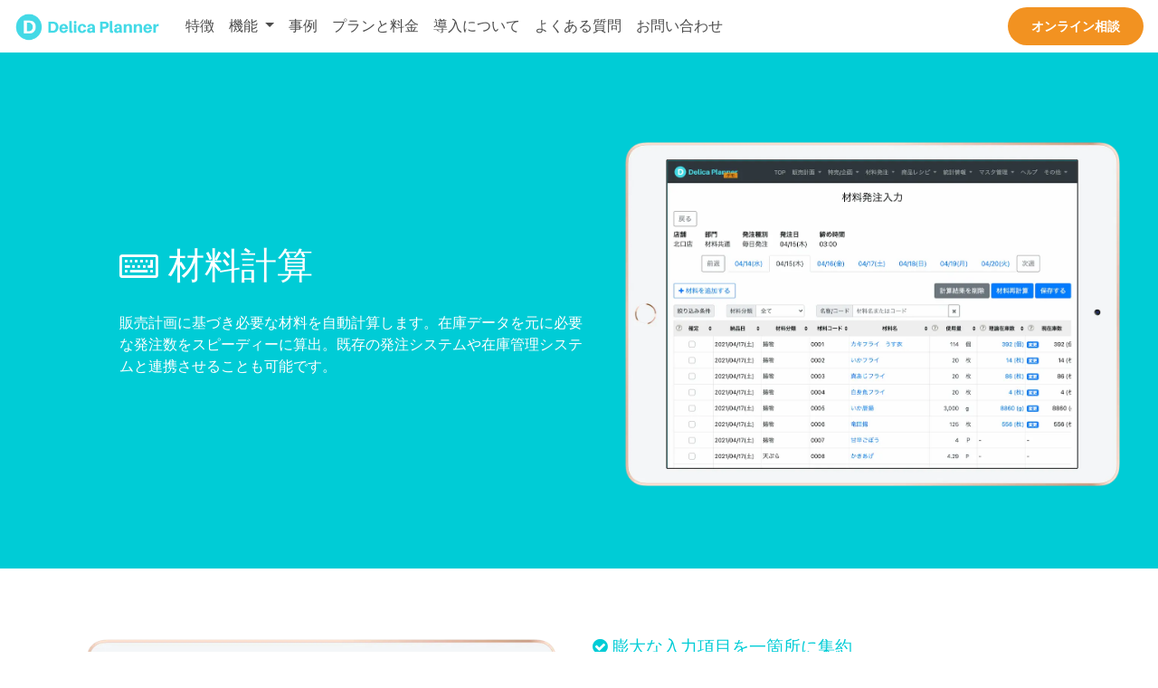

--- FILE ---
content_type: text/html; charset=utf-8
request_url: https://delica-planner.com/functions/orders
body_size: 17157
content:
<!DOCTYPE html>
<html>
<head>
  <title>材料計算 | デリカプランナー | スーパー・惣菜屋のためのクラウド販売計画システム</title>
  <link rel="shortcut icon" type="image/x-icon" href="/assets/favicon-1215f1e07a766ffd5cc319c9b4010f25ca3ebdb48cceb2ad4704db9630ad102f.ico" />
  <meta name="viewport" content="width=device-width, initial-scale=1">
  <meta http-equiv="content-language" content="ja">
  <meta name="description" content="販売計画に基づき必要な材料を自動計算します。在庫データを元に必要な発注数をスピーディーに算出。既存の発注システムや在庫管理システムと連携させることも可能です。">
  <meta property="og:title" content="材料計算 | デリカプランナー | スーパー・惣菜屋のためのクラウド販売計画システム"/>
  <meta property="og:type" content="website"/>
  <meta property="og:description" content="販売計画に基づき必要な材料を自動計算します。在庫データを元に必要な発注数をスピーディーに算出。既存の発注システムや在庫管理システムと連携させることも可能です。"/>
  <meta property="og:url" content="https://delica-planner.com"/>
  <meta property="og:site_name" content="デリカプランナー | スーパー・惣菜屋のためのクラウド販売計画システム"/>
  <meta property="og:image" content="https://delica-planner.com/logo/og_logo.png"/>
  <script src="https://cdn.jsdelivr.net/npm/chart.js@2.8.0"></script>
  <meta name="csrf-param" content="authenticity_token" />
<meta name="csrf-token" content="YcxhTnqBzBVQc/XW3bqytTqOHxbtOncfzkozHr03mZfsyWL2GaHHrwU4rFjdBmO5idjbTJ6OyAw65ZIL3jtJkQ==" />
  

  <link rel="stylesheet" media="screen" href="/packs/css/application-cbe8a70c.css" />
  <link rel="stylesheet" media="screen" href="/assets/application-45393524baa55dfc9ab425a7460191728b0232764c8c23efac85384698934eab.css" />
  <script src="/packs/js/application-da0013e606beb73e7678.js"></script>
  <link href="https://stackpath.bootstrapcdn.com/font-awesome/4.7.0/css/font-awesome.min.css" rel="stylesheet" integrity="sha384-wvfXpqpZZVQGK6TAh5PVlGOfQNHSoD2xbE+QkPxCAFlNEevoEH3Sl0sibVcOQVnN" crossorigin="anonymous">
  <link href="https://fonts.googleapis.com/css?family=M+PLUS+1p" rel="stylesheet">
    <!-- Global site tag (gtag.js) - Google Analytics -->
  <script async src="https://www.googletagmanager.com/gtag/js?id=G-H6JBBK40DH"></script>
  <script>
    window.dataLayer = window.dataLayer || [];

    function gtag() {
      dataLayer.push(arguments);
    }

    gtag('js', new Date());

    gtag('config', 'G-H6JBBK40DH');
  </script>

  
</head>

<body>
<header>
  <nav class="navbar navbar-expand-lg navbar-light fixed-top">
    <a class="navbar-brand" href="/"><img class="logo" style="max-height: 30px" alt="デリカプランナー" src="/assets/logo_with_name-066d9ee19faeeb12881d6205b991347e277c4d6b7c903c2988cb8f963bd4e1e2.png" /></a>
    <button class="navbar-toggler" type="button" data-toggle="collapse" data-target="#navbarToggleExternalContent" aria-controls="navbarToggleExternalContent" aria-expanded="false" aria-label="Toggle navigation">
      <span class="navbar-toggler-icon"></span>
    </button>

    <div class="collapse navbar-collapse" id="navbarToggleExternalContent">
      <ul class="navbar-nav mr-auto mt-2 mt-lg-0">
        <li class="nav-item">
          <a class="nav-link" href="/#features">特徴</a>
        </li>
        <li class="nav-item">

          <div class="dropdown">
            <a class="nav-link dropdown-toggle" role="button" id="dropdownMenuLink" data-toggle="dropdown" aria-haspopup="true" aria-expanded="false">
              機能
            </a>
            <div class="dropdown-menu" aria-labelledby="dropdownMenuLink">
              <a class="dropdown-item" href="/functions/budgets">部門予算入力</a>
              <div class="dropdown-divider"></div>
              <a class="dropdown-item" href="/functions/product_budgets">日別単品予算入力</a>
              <div class="dropdown-divider"></div>
              <a class="dropdown-item" href="/functions/sales_floor_layouts">売場レイアウト</a>
              <div class="dropdown-divider"></div>
              <a class="dropdown-item" href="/functions/orders">材料計算</a>
              <div class="dropdown-divider"></div>
              <a class="dropdown-item" href="/functions/recipes">商品レシピ</a>
              <div class="dropdown-divider"></div>
              <a class="dropdown-item" href="/functions/special_sales">特売</a>
              <div class="dropdown-divider"></div>
              <a class="dropdown-item" href="/functions/statistics">統計分析</a>
              <div class="dropdown-divider"></div>
              <a class="dropdown-item" href="/functions">機能一覧</a>
            </div>
          </div>
        </li>
        <li class="nav-item">
          <a class="nav-link" href="/#case">事例</a>
        </li>
        <li class="nav-item">
          <a class="nav-link" href="/#plan">プランと料金</a>
        </li>
        <li class="nav-item">
          <a class="nav-link" href="/#introduction">導入について</a>
        </li>
        <li class="nav-item">
          <a class="nav-link" href="/#q_a">よくある質問</a>
        </li>
        <!--        <li class="nav-item">-->
        <!--          <a class="nav-link" href="/#instore-dx">インストアDX</a>-->
        <!--        </li>-->
        <li class="nav-item">
          <a class="nav-link" href="/contacts/new">お問い合わせ</a>
        </li>
      </ul>
      <nav-item>
        <a class="btn_basic btn_orange btn_sm" href="/contacts/new">オンライン相談</a>
      </nav-item>
    </div>
  </nav>
</header>
<div style="margin-top: 58px;">

  
<div class="functions">
  <div class="jumbotron fv_bg outer">
    <div class="inner">
      <div class="row justify-content-left">
        <div class="col-sm-6 col-12 outer">
          <div class="inner">
            <h1 class="fv_message mb-3"><i class="fa fa-keyboard-o mb-3" aria-hidden="true"></i> 材料計算</h1>
            <div class="fv_sub_message">
              販売計画に基づき必要な材料を自動計算します。在庫データを元に必要な発注数をスピーディーに算出。既存の発注システムや在庫管理システムと連携させることも可能です。
            </div>
          </div>
        </div>
        <div class="col-sm-6 col-12 center mt-4">
          <img class="mb-3" src="https://delica-planner.com/assets/functions/orders-a92ad5621da61799aeb3c627313259966091809f3511425a7ec45d3caa67b45b.webp">
        </div>
      </div>
    </div>
  </div>

  <div class="section">
    <div class="container">
      <div class="row mt-5">
        <div class="col-md-6 col-12">
          <img class="mb-3 description_img" src="https://delica-planner.com/assets/functions/orders_product_material-8f736e14ce16ac6d00a9075b28ea95da9655e8145d385d1a854369736f4a7ab2.webp">
        </div>
        <div class="col-md-6 col-12">
          <div class="description_label">
            <i class="fa fa-check-circle" aria-hidden="true"></i> 膨大な入力項目を一箇所に集約
          </div>
          <h2 class="mb-4">
            材料計算に必要な入力を最小限に
          </h2>
          <p class="description">
            商品ひとつあたりに必要な材料を商品材料所要量マスタという形であらかじめ登録することで、日別単品予算入力画面から入力された商品数に応じた必要な材料数を自動で計算することができます。
          </p>
          <p class="description">
            複数ファイルの比較参照や膨大な入力項目のチェックといった煩雑な材料計算の手間がなくなり、明日以降の売り場に必要な商品の数や売り上げといった本質的な部分に時間を回すことができるようになります。
          </p>
        </div>
      </div>
    </div>
  </div>

  <div class="section section_bg">
    <div class="container">
      <div class="row mt-5">
        <div class="col-md-6 col-12 order-2 order-md-1">
          <div class="description_label">
            <i class="fa fa-check-circle" aria-hidden="true"></i> 納品期日、リードタイムにも対応
          </div>
          <h2 class="mb-4">
            材料ごとに納品日を自動で算出
          </h2>
          <p class="description">
            前日納品、当日納品といった材料ごとに決まった納品期日や、発注から納品までに掛かるリードタイムに関して各材料マスタへあらかじめ登録しておくことで、材料計算時に適切な納品日が自動で算出されます。登録された内容を元に適切な発注数、発注日が自動計算されるので、発注業務の大幅な時間削減が期待できます。
          </p>
        </div>

        <div class="col-md-6 col-12 order-1 order-md-2">
          <img class="mb-3 description_img" src="https://delica-planner.com/assets/functions/orders_read_time-8c29159b1f27523baff8c6c853a6b8274350581db3fb8ba5bd84aeee70f9d595.webp">
        </div>
      </div>
    </div>
  </div>

  <div class="section">
    <div class="container">
      <div class="row mt-5">
        <div class="col-md-6 col-12">
          <img class="mb-3 description_img" src="https://delica-planner.com/assets/functions/orders_confirmed_lot-8cd2de5fc3f23e0bef3e68f7daa99f1993913b15c2e5fc093b1c396844469290.webp">
        </div>
        <div class="col-md-6 col-12">
          <div class="description_label">
            <i class="fa fa-check-circle" aria-hidden="true"></i> 正確かつスピーディーな材料発注
          </div>
          <h2 class="mb-4">
            必要量に応じた適切なロット数を自動計算
          </h2>
          <p class="description">
            現在庫数と発注数を比較して適切な発注ロット数で自動計算することに加え、材料ごとの最小発注数を加味した発注数を自動で算出します。発注点（安全在庫数）を設定することも可能で、設定した発注点を下回った材料についても材料計算時に自動で計上されます。
          </p>
          <p class="description">
            また、材料計算のタイミングで理論在庫数と実在庫数に相違があった場合や先々を見越して多めに発注をしておきたい場合は手動で現在庫数を修正したり、確定ロット数を調整するといったマニュアル操作も可能なので現状に即した柔軟な発注管理が可能です。
          </p>
        </div>
      </div>
    </div>
  </div>

  <div class="section section_bg">
    <div class="container">
      <div class="row mt-5">
        <div class="col-md-6 col-12 order-2 order-md-1">
          <div class="description_label">
            <i class="fa fa-check-circle" aria-hidden="true"></i> 曜日指定の発注にも対応
          </div>
          <h2 class="mb-4">
            任意の発注サイクルにも対応<br>
            計画外の材料も自由に追加可能
          </h2>
          <p class="description">
            各材料に発注サイクルを指定することで、火・木・日などの曜日指定の定期発注が可能です。発注対象となる数日分の使用量を合算した数を自動で計算して発注することできます。
          </p>
          <p class="description">
            また、材料計算のタイミングで任意の材料を追加することのできるフリーエントリー機能も採用しており、販売計画外の材料発注にも対応することができます。
          </p>
        </div>

        <div class="col-md-6 col-12 order-1 order-md-2">
          <img class="mb-3 description_img" src="https://delica-planner.com/assets/functions/orders_cycle-cb4b40beb976a3802f7c40aa58c4642f3f3f468260618ebc3632f58d82b4c9dc.webp">
        </div>
      </div>
    </div>
  </div>

  <div class="section">
    <div class="container">
      <div class="row mt-4">
        <div class="col-md-10">
          <h3 class="mb-2">主な機能</h3>
          <table class="table table-bordered description_table">
            <tbody>
            <tr>
              <th>材料計算</th>
              <td>販売計画、各材料マスタの発注リードタイム、納品期日、現在庫数を元に発注が必要な材料を自動で計算します。また、材料再計算機能により販売計画立案時点からの変更内容を反映させることも可能です。</td>
            </tr>
            <tr>
              <th>材料自動計算</th>
              <td>毎日決められた時間に材料計算を自動で実行することが可能です。</td>
            </tr>
            <tr>
              <th>材料追加</th>
              <td>販売計画外材料のフリーエントリーで追加することが可能です。</td>
            </tr>
            <tr>
              <th>現在庫数変更</th>
              <td>実際の在庫数とシステム上の理論在庫数に差異が生じた場合に材料計算画面から修正することが可能です。修正すると発注必要ロット数も自動で変更されます。</td>
            </tr>
            <tr>
              <th>確定ロット数変更</th>
              <td>システムが算出した発注ロット数を調整したい場合、材料計算画面から確定ロット数を直接修正することが可能です。</td>
            </tr>
            <tr>
              <th>納品一覧表</th>
              <td>店舗、部門、納品日を指定し、納品予定の材料の一覧表を出力することが可能です。</td>
            </tr>
            <tr>
              <th>Excelダウンロード</th>
              <td>店舗、部門、期間を指定し、納品日または発注日のいずれかにおける材料の一覧表を出力することが可能です。</td>
            </tr>
            <tr>
              <th>発注データ出力連携</th>
              <td>発注用のデータをデリカプランナー側で作成し、お客様がご利用の発注システムに連携いたします。ご利用の発注システムに準拠したフォーマットで発注データ作成いたします。</td>
            </tr>
            <tr>
              <th>発注データ出力</th>
              <td>デリカプランナーで作成する発注データは定期処理にて自動的にお客様がご利用の発注システムへ連携されますが、ご希望の場合は本機能を用いることでお客様側で手動にて発注データを出力頂き発注システムへ連携いただくことも可能です。</td>
            </tr>
            <tr>
              <th>入出庫データ入力連携</th>
              <td>デリカプランナーでは在庫管理を棚卸機能及び、販売計画数(出庫)と発注ロット数(入庫)により理論的に計算します。ご希望の場合はお客様がご利用の在庫管理システムから材料の入出庫データを連携いただくことでより正確な在庫管理が可能となります。</td>
            </tr>
            </tbody>
          </table>
        </div>
      </div>
    </div>
  </div>
  <div class="lv_bg jumbotron lv_outer">
  <div class="inner">
    <h1 class="lv_message mb-4">お気軽にお問い合わせください</h1>
    <div class="lv_sub_message mb-4">
      ご不明な点はお気軽にお問い合わせください。<br>専門のスタッフがさらに詳しく機能についてご説明いたします。
    </div>
    <div class="row justify-content-center">
      <div class="col-12 col-sm-6 mb-3"><a class="btn_basic btn_orange" href="/contacts/new">オンライン相談</a></div>
      <div class="col-12 col-sm-6"><a class="btn_basic btn_white" href="/download_histories/new">資料ダウンロード</a></div>
    </div>
  </div>
</div>
</div>
</div>
<footer class="footer">
  <div class="footer_logo mr-4">
    <img alt="デリカプランナー" src="/assets/logo_with_name-066d9ee19faeeb12881d6205b991347e277c4d6b7c903c2988cb8f963bd4e1e2.png" />
  </div>
  <ul class="mt-2">
    <li class="mr-4">
      <a href="/">TOP</a></li>
    </li>
    <li class="mr-4">
      <a href="/functions">機能一覧</a></li>
    </li>
    <li class="mr-4">
      <a href="/announcements?tag=news">ニュース</a></li>
    </li>
    <li class="mr-4">
      <a href="/announcements?tag=blog">ブログ</a></li>
    </li>
    <li class="mr-4">
      <a href="/contacts/new">お問い合わせ</a></li>
    </li>
    <li class="mr-4">
      <a href="/download_histories/new">資料ダウンロード</a></li>
    </li>
    <li class="mr-4">
      <a href="https://mirai-t.jp" target="_blank">会社情報 <i class="fa fa-external-link" aria-hidden="true"></i></a>
    </li>
    <li>
      <a href="https://mirai-t.jp/contact/privacypolicy" target="_blank">個人情報保護方針<i class="fa fa-external-link" aria-hidden="true"></i></a>
    </li>
  </ul>
  <div class="center mt-3 pb-2">
    © 株式会社ミライ・トラスト All Rights Reserved.
  </div>
</footer>

</body>
</html>


--- FILE ---
content_type: text/plain
request_url: https://delica-planner.com/assets/functions/orders_read_time-8c29159b1f27523baff8c6c853a6b8274350581db3fb8ba5bd84aeee70f9d595.webp
body_size: 23381
content:
RIFF�]  WEBPVP8X
      J � ALPH�  ��Z۲��u��������� c���)���۳��g���`��k)ܺ���k����-]1����_�����_]7g�_��C�1��M
mkf�X�Vk����O���`0��2��mh�߬	�?_��G�|�Y�m�Ѧ�yfv~�Η_Yx�1]Xxe׎�/M?y��]u�)�n�������	 0�樫7N��麾��W���1 MY0 +&o����%�S�9���S��)�/��;֯6���� ��0�d�)�Bϵ��b"��ȅk ����S�dJ�Ћ-%E�yӁc@����u3$c.�fK�$g����at��R�O[R"7O��i:/ �~����m��3� B�5��N�1ӻ͑��]h��Io2ez�9����Y{�AFz���yw�n��c,�sK���v�58$3�׍\��u�N#��D���1�d�����`�)���B�7���SZ�g.�yK��h;$�0�B�7��#tF�'3����!tD�}���&�̰���o������o�q�b�;,�O���BS�ᗌ�#�쀀���'~�2��Ef(�X]�2���D�ʰ�'(s� VS�ٌ�#�"Td�m��ʜ��p����1����U���t��j4�\��	1�|�J��̮P惀���dq�
�
4u��H_8q�
~����d|�3T87
������5hj8���p�Q5���!���
����%nD���yw(sz���^w�
_۫�_b���w�G�,����颖^a��ְ��Wޚ���vg���W�FXzC8��=y���Wx�W�7s�D����p5c�\��^ca�\���|��_��bt3�f����o�Y�&���v�K4��oz�%ʼ�`Kox�)z��at��%zfYc[��ّƷ�D��5L�t����0x�)�9QłS����z���:E�ԫ��?�O����?�O����?�O����?�O����?�O����?�O����?�O����?�O����?�O����?�O����?�O����?�O����?�O����?�O����?�O����?�O����?�O����?�O����?�O����?�O����?�O����?�O����?�O����?�O����?�O����?�O����?�O����?�O����?�O����?�O����?�O����?�O����?�O����?�O����?�O����?�O����?�O����?�O����?�O����?�O����?�O����?�O����?�O����?�O����?�O����?�O����?�O����?�O����?�O����?�O����?�O����?�O����?�O����?�O����?�O����?�O����?�O����?�O����?�O����?�O����?�O����?�O����?�O����?�O����?���N�+���u��휨ab�S�e����N��hc[\��ّF眢g��0<��=��0��St��`��D�S��gL.я`K���{��%r��p5c�\6��\���p.{�Y/�,-����=B���&�P��̽�~��k�%��C���h��a��]�����02�eN/���av�7��71�C�W#�p�C�xT>Mg�0�AS�a|�C47
�?gr�o��ʀsݡI�:|�,�PaZ��C�4�+�� `u����P�����t��j4���[&G(q
�j�r�@�ǰ�<��93�g3�A�kP�a�-,NP���&���EN"�j��Ef(�X]8��J�j7������o������wu�1�?��!�Ͱ�����:����L�O���]��Of�'s�C�ʀ�X�ۓ��Н-�3����j.`..O.<:������y0���42�;�<f�ZkpHftv"�Gc�^k�9������E7�uݜH޼;�: '�ɔ]����q@@w7��N�1�79�w�M�N���#cvmr$�����al��RqjJJ���4z0 ��͐���3%G�3k@@?Z ��J$S*ō)%E�yӁc@0�� ��0�d�)�⺔RRL$��p�`�U`���s���cJ9�\�ԜsJq1e��2���X0�o `t�QWo�~-�u}}�?��c ��5������藏>�?����gf��|���WӅ�Wv�������n��U眲�g���[h�nM�[�]62:>1�;���`bb|tx��7��1�khִa(4w�	C�m�����
�_�����_����u VP8 �T  �Y�*K�>�D�L%��"�1I��	in������*��S�?�������eZ m��� ���%��~���1�[r���6�y����n���y�����O�O����ٻ���M���n�H���۹����p|�����u�{b��w�e�O�Y����=����w�������W������z>c�g�^�C���?P_`>��G�����?�}K�/������ ̿�����o�g����|4���c���_�/�O�������O�_��>?��z�����_�o�������/��jkX�k�cu�n��ֱ��7Z��X�k�cu�n��ֱ��7Z��X��mk�����3��]f�Ey���p�"+���X� [�(�^G���q�)F�˷O*pDV]�yS�"��[���R�~V��`��#�Kғ���c��r��!iS ��)]����s�8(g@uC �P^�p�΢�q�|��A��:M[��+���Y�(�^G�:�)F���E�aJ;�`��(nj?cQd/�|�:�f� a�,Cs7��u[)���-~��e>BA���a�B�p���N��rP �e����ь�]+'�I�W��Hu�����$jz�!�7^:���H���J��4	���,H1Ҿ@�b	L�>�"q<H�OR'�T���U"q<H�OR'�T���U"q<H�OR'�T���U"q<G�:V5�t�v-�,<Bf��pu�%���ʋz�f�6��O�gDgC��귪�.�N��±+�n�DJy�QX�%�^�	,n��ֱ�|�^�>������Ps���}AϨ9��H����#u%B�N) 'F轜r5.�����&�9}���Q���w��X�k�cu���lR1Z�۝s�F�K�cu�nn}�,�Hp����������[�Gw��',x
�-ÓS	eā�!
4Ef݂8s�h�]C�G�[$�R0��f�F�`U�t�Q�>�@Kd�Ay�b�ENǄ
)��t`N�	р�A�&����Ξ�@N�	с:$������V9�hnge�G����t`N�	с:$HO���B�	��Ɠ\$���7X4<ؤEx��6q4�F��t�Nʘ�v�+oLPs�}AϨ9�>����m�I�n#r�A%B�N) 'F輌��@�l3�	�a��E��_CV���_P��u��S񃾷Ng}��7Z��X�k�cu�n��mf({�����kxax6����;����d�����rD�ῇ�������tH��M��$��PA���t`N�<M��l�m����x6�[ӧ��sC�*�۝s�F�K�cu�n�W��.�,� �"�>��n��^nH�7��)�wg����PA��rؽ�(�n�t�N) 'F�Z����k��G�"��e�sXfn�w�?��u�����>��$�g��8ͷ�O���1vNX��q<��L�ǦR��z�w�L�5���L���8���p���&;v,�b���6���;�r�[��nFu�#�u��Њ��'>�e9u�n��ֱ����6�f�����K'��t^0=��⏇�cQ��Sf�o	 "C�@���i��aP�LшA# X��@��6	��@� �8��h?�-��03�u5.�Ÿ�� �t�PʸIcu�n��ό��������	���9�>���Dp�����}��A��M�jy�DUrg�l�m���J��	
k�P���H	с:0'F����t`N�	с:0'F�!>�s��N���6�5>����i�Y�JrQ�DpQZH�-�G�5�JDF Z��X�k�cu�n��ֱ��7>3ӣ���x&ֆ������MH=Ͼ��]��������rD�ῇ�M�rچ���x6�cu%BQ��!>�x�k��7Z��Gb��K\�ͣ��W��%G�>��n���i�cu�n��s�)=q�+fxK��R@N�	сL��=�*�����8����.Ϩ9�>���*���Ps�	�����\i��Z��Ps�}8O3���J��v�"L	S�<I�6٨�B���|%>��.+��h|G�%R�Y������.��[@��-Ⱙ���\��R�}r�z�|�M	��:Q����	с:0'D�	�۝A�!>�x�k��7Z��k k7C�a0"F6�7 w�o���d�O�~^w��CA�sÞ ?.:Ԭ^r���"�hǞ���0�1@ C���/2�!�rm@��$C��c��0]g_@f�v�������Цd��'b�2�����<�!����U��#5Qǅ���.���<{ i��/�7��	��7Z��X���N�����4t^��Ps�}AϐM��!�A$5J�Q�~��e�aa�I��Ŧ�M�'��9�>���oM[q��^�6���t`Os��ֱ��7Z��X�k�cu�n��ό����Y3GE���>����
��6:��~�+�%�v�9W�=��9�>������Ps�}AΞ�@/&h���>�yA�
	���k��7Z��S~,`֣%v�i��<����Q:qI:0'F����t`Ncs�B^�t�)����O^t�q�
H	с:0&�7S1T�&�9}���Q�zk-�bX�k�cu���g���/`L�Pt�L�`6�y���M��ps�}AϨ=����\�r��$����te"@N�	с:$H�eH�c��/t�,�4�w"x���ǧl\�AϨ9�>]Ϊ{�����}Q��/��ܑ*8o>�H�.) 'F������N��K��µ�ֱ��7X7OA)�=`8|�k1 
ב˅��?*�B�w�d݂9��7���b��Tn20`:�f^�f��c}�<����=��I_W��%G�>��kX�k�cs�=:;k��L��zs�AϨ9�>I��(��S8�c6��ű*��QER���$����<g�l�m����iK�a���F��ӝ�}AϨ9�R5�QN����i�cu�n��ֱ��7Z��X�j�,�@f�q�*�qI:0'E�S��U��"K�`4:�0)s�BX�k�cu�n��ֱ��7Z��X�<�C�oaT����m����wp�`r���rD�ῇ�M�r�+ͧ�D���7Z��O�ɚ13w�z��Ps�}Czm;��I��8Ӟ(�d7���}��7Z��X��b����V/	bY�H	с:0j`�}kb,7�%ޫ�����Ti7���Mp���X�j�,�@f�q�*�qI:0'E�l��4gW�ț��Si�T��T��S�b/�.��Rͦ�pr�b6f��Ti2�nf�T;�FGy�^���J�?�k���!��t$�J��z�9}��ҧ�X�k�bY��(�^�6���t`("�v�S�`!O(��50ߒ��4ڣMͳJ^��QN���e~�E�si�`z?��\�韧לxf����}AϨ9�>��Oy �4bf�P&'x9�>����S,����}X�Z��߇��M_�9�>������PA����{
����l�m���7xӡ��6^S���a5�C��@�޽�p���m����x6����<g�l�F7RT%HhS]j�,�R@N�	�{�4�A��9}���Q��4��Q��>�����$�f�L��^�������P�M�r�Mp���X�k�cv	u�n��ֱ�����0��6�5>�����	/Xzk�cu�n��ֱ��7�7Z��X�k�R(z�y�4t^��Ps�}AϏ�q{X���2���\$���,0�3>f�Bx�5��-�-�o>�6}�Q��S0(D�)���X�(I��䓁��~�[�t�����QX�CSV�[Z;}W��D�,�V����?�0���d��f
�H���,N}AϨ9���zm{�ɚ:/Nw�9�>����2�\F�0�.�`��QÖ|��vpu��3����V�LW�@+���jQ�/"��=���;0� ���,�܇Bk�@46�@%���x�ƖIǀG������ߧl�-Ke$����D��m΄ ؐ�M�i5�K�cu�_�rv�;�<��;�/�U�����Ps�<�C�;̙����z��Ps�|uR�������R�ަ\��(�'��R�ׂk��7Z��X�k�cu�n���.�	��4bf�$�5>����g4з#�iPY+	��@��`�'�� �o`�(��t�g����Ps�}AϨ9�>�x�jۈ܅b�!������"�l��9g,�PoI����R@N�	с:0'F����D��m΄ ؐ�M�i5�K�cu�d���p7r�t`N�	с:0'F������P�v��C�*7RX�k�cs��.d�c%���'��Ps�}AϨ9�>������PA���IC<id�����Ps��Tr4�I�1������R@N�	с:0'F������z���f)�&��o���v ���D�x*��-�ëB�L���9}Wb
�8�
�N'����D�x*�8�
�N'����D�<���qBrDyM⧝�����~��j�Hk���+�	bfxHk���+�1�9~Z�e��ݟӦۤ@�Z�;y��Dv�(Ó^��sy�M��MR�$��ܥ�&�%�X(�5���E٬�V
.�f2�Po��8�ە߶8�Lg-�]���o�3�O�� Zc7�t�X��]+��>F��q"1�D��Y�4]�N����_�mL�C��c8�n�Ey���p�"+���X� [�(�^G���q�)Fb-���I�]�n�f� ax����Ǯ���7����7����GÂ"D$PU& ��^�L����@����x6����<g�l�m��Ĥ�t`N�	с:0'F��H  ��yl    }�fᰜ�{�ؿ�0�	Ijt|¾ǀ�Y�������t�'�DQ���%~���#˿�B,�`H� O#�a�8px=�v s��'�����ߕ��+G~V����Z;�w�h���ߕ��+G~V���� ���j��>)��=�R�����d��zjZ��0z����!����� �3�Td'8�YM�Gj�ϱ&��NXGh���|���x��#�ο&r#Z�Lf�L�Hإ.2$^��0���~��M��,���P	���1�;T��B�T�?�T�2���Z���ޛ���0�$� ���k��|��|i2~�`�-�ߍ��Ǌ��N>ۮ�P4m*�T8�����j�w���Q���tW{0�2�Y��t?%�u�"�m��Q �`
#9�L�s^��آn%���PCJ���X��JQ�IV�<E�_��	AK�bE�3B��N���'��?�2���n�J.���^���,SNt'O	b�s�:xKӝ	��X���N��4�B��DO�#��"}N%�qHLcMq0K= R	I?u�W����9m�;� f!�R݄&D�5�/1m�x8\z�@Gu�SGC��q�L���gS��-�����@��'N�I� �@���-��M����F�m��WhN��r�Q}˽@�H����+�
c�so�5��i{�h��]���������7�S�[�7x��UV�s<d�I��ec�$.��pj���0C��Bz�3:'?;qˊ 
����d�1>*�7�gl�U��m$Y</2�虰�      �5�z�*���`����.�I/��D�-|��6�Q�Dk���Eq񼓐Э;_j!�� W�.���F��'�԰�[�����q; 3-~@(�}�2���a�nP�(�C��~rt����D�H�Nq�jP��Ɵ�C����<��J(�����2+�x-nv�������ukukt#�:��������|��)�xo�A�߱�R���P5aU<��:�%����ʹp�5�(-3�1̲�:�#y����!�)��FoN�����,�>�x�"C&1_��5���.��\u��|�*�aI�\�\�f�����p�W��HF��@s)��Pw�%� f��o�r��s �ܻ"$q8D�0�1�];�&�9�
�]h���BQ��i
]��^'�p~d��W$����֜�R�l�	@,I-�	E���4a��l`/�s��sJ��͠��iX]Y�	A�X@@-M�y)q	Ӵ�w*��B Ex7�K��FŔ����;�a -��!��Z ���G���Qf��+3:!?P�]�I^��l>�!��\�|���*m�L��<��ζp��m&�P��KN�D�1���h &V�K}TLf,��[Y�5��=��l���O2M�,kܢ��LkJ�L��$�s���c�aU?Aeq,���&${����ߘ�S�#
��/�ܯ���\h�΄��7���~�j!����ُ'���U0U3E�@TLo�1k����̙�Vk�p|��e��K#L�:8�,M�Z@���M�'���1�����M�`p�<ř��ZJ����t��ź��X�L��	���PK��&��-u�p���V@UF�^�꧃U�IJ�����R�ZpΘ?W>�L��SӖhՏ�M��! �J���T�����TG��Uy6��f����H�:my�p-���t��+ņ<F�X�JD���'�?�_�n�}�~�A~J���C@)��PC�BgH�C<cϡ6�������{x٫P�����H�?AV�_A�<y8���lΕ��Ƨ[Dt.J���,�����H���gr��S�Y��:곡�@f��,H	���	q��k◠`���M�I�vYsL�D�Z�i�m��U�Z���|l|��m�t����j�آ{ìZdD�u����K����/N"���*��ob��!=P���U������_�c$5l_|�5�\�)�2<�Ոw�!rق�� .��E!%�,΍�MW(�O��������  ��Ԫ�ͰK�b��w@�rz�����=�%��?��4g��ʏi�"�'Q��hxw9El����|�%r��F�+���f���4���楮�⪯�Uo#�zP��Q/yN��i��)F�M����a���+d�*L���dr������L�IZ5��P>��  & ��h�      #+K�kx"�(�7�"�*x�ə�%�}��Jy�`�+��to�Qf���+�s̷W��S�����BU ��b��e�hI�ܛ�N/�M��9pR�l��8Q'sN��ă6F�7�C�i�H��M0���P"��\��nD��}���;��'b*�T����7��=�Z�=QN�U��/%E���x1�?��<����t��O� �)O���R7]C�������a2�����o?��S��F�"�;D�����s*��Ř8��E_W����m��sg ���@ l�-Q�(�O��l��"���v��9H�_>����DUR&��)-�����d�.t*"�$}<�ka^�� ��W��S�}�
�
�H�"��=�H��4���U�"�A���U̻&i�3g�R�����B�A���\=�sa�������󨜵�@6�:ב�J�~ON1i3|Ƶ���WV�������"��󐶄�%b���Z�&�]9TC���̃���EyF&3&�moN�����M���W����Jr���ܛM�����JwdB~�:�9x>>���z`�ɷ��P�ZY�q�h��������̣T����C�1W=��0j�A߸`? #/�~j�$���Ѩm.����]����x��@r�����C��r�;��:1%�W�ꊫ��x|�1C�X��\�1�ʊ4�  
�	;.<�0$�+T��-�<��<�R����|� d�j�(����)�����?X���=N�+��Y�SɗoV�J�$M����(�(-\M�.Z @Ƭ��)�!!G�̊!Q���Hǹ���&�3�<�A|�Д9P �M�f�kQ�'���=p[Lϴ�dy2'%�$�@[ݭ��t������zl��gũ���*�������u6lCD��9��F��{2՞�ˣӇ}{��v��/u7����&�PS<j@ʬ��U$'�?�s��V��ܑ:�,�H��NK+���3׭h�Z�N4Ճ��O����u���*!�h��u[Fj������=�Fɞc�
����𔡇'Y𻜴[(c*���~�nڒ��|,�Ke���c�p����Чaܩ��hd��?u3���\V���!�}ۮ1����*A1����ɲDkEFk}�w���o��ao{)���r
�dWO����Qs¦���`�o��:lJ���Tp'Y;M�"�=a�E��}�&��d�Q+��Q�O�UD49��"G�h�}A��)�w2�	�q5�����	�^h"�_J�{��t���7��k#T�hv���T��w��mKh��c�=���&b���"X)��N��-����c��(��F�R��&���q��-^��]O���fyMW�W.f%z�[T�f�d��	�',�7��V�
���}�w$9v��[S�����ne|����0N+G�U$g����m��)�u�gSM�{�+�Ǧ���@hʉv»������ԛY�]LT�_�N�@�ัC�W2Ӟ�j� �K_��  Z_ف{K)̺����싂'eYZ#J�o�H��W
��(�t��Zy�ك.�( W�B;Up.647�Ŝ�hon>�t��A=�������W,��9���sf9y���%oV�ַi��3kfLxy����-:ϿFg�ۮڈ�姶�)U�w����z1:���#�S�i�r3�n
aX�3�����_�!�n:�w�hM��!���;��F�gӊ�����(����������b��u��$��r�~��!!����j`��L�%ן��oZ�*[�3���!Ҁn& #�'��%բ�v1�f{��g����!���(���i��v�}pۮȭQ���d��:��/RC� �6�!����~r�(1���5[�LgD�3vĸ��sX�V�I< ��Gg��a�r�D����Z�a���x�D��k�v�����38m�yyPx�C�����0�c"Զ�\�?��2�<=���O33�L�2L���+Ľ��ݐx�$g8(9�u��G�\�,ڧnD^HD���ݿ����6@������c�g����Xə���:!��2l��[Li�8�5:�3j��� +��u�6����v��/�@��S.�J��le�s�肪�:��Ps^@�d�g�d���,6�yo�u�GC����!�eDJ��b�F�&�:��!��Nn_��R����2X�ZI�z�6_2��j��sk6ˣx�!�^*��l�I-#8�wP/�tpWr�҃�i���]��2'�:C?.故8�+��d.C�,�)�KĚb�聉��3�	<I�M#�+��5���X�CՑ��G��k��cATA����[���`�;��rYoA���Mپ#�e>��^�}p�T�peI@�)M���~�~1��Ƹ� ������ߌ!|"��@e��2:�A�݈i4�F�� �|)��
���=�_�����v4@i�"*��2\9A���S4!8J�*�/k?Q��Q��gui�){�����9��'����t,�l��1wTrZ.z�9}��F�S�q�U=�B\TN��;��V���62Iq	��/gZv\Y>��=��|m��u��ir��wh�JK��iT{Q�m���ʱ�b�
��G�~O����@���_�FQ�Ul���`�麷�9���TH`��3�
l�@Ę��<)b�>��:����V�L>����3�+d8��^tk?���.���ei�D�� '�Ǟg�@��13�T۞���j��u�)>LdNV<��z�H���y�h��_P�ѲWW�2L}�Z�:�W��
�1�  	7��	e@�_���&GC��>p��   Ej�~J3��J��W�Q�m���NV5$��ͽKT֓�[]V�<&;(eX��nV�T8�K� �#�_S95�l�Яsn!ZMl�|ݪ�[��Jׄ �Y�R�EC��ZPBR��d���SbZ�����Ď� T�ҁפ�z���oy�"#e��l�u`�'ʄ�e#V^�1��(?)��q���@ï���B��U�Jb�N&���J�D�m��4��u��
��H������g���$�T��������G�0s���o�$Ť�%d
�B*�9�O��h���[�� Vy@3� D_�)�~�޼�W�`�'$���uu�Zm��K\����&l�c�p�	��*3���)�լ�M����"M���G(њ�E1�C�����C���Gi����4��� ��b�Z����
3��F~����:���a�QQ�[�  �!��.��4R�	-��]�	��@P�+�cNW6�kŉ��m+Uc
�,OȖ����| u�Z���K<�%���d$���$n�q�ZY��X��CR�x�L�}ݼ�G��BDߍ3�6ŵ��5HOF�s;s�ȑ�b����K/U�3�a�W6�6-r1dqQ�������6� q/'�S%�E(e-o��L����$��(���DH!!�ո��Y 3� ��H���R�@@`4����=W�-3��o3q�/���((���^����>]^O-
�Ջ�����W�`�jW�
����_�xo����<9��@�iq	7���u�փ������"�k߂�ƨĺ�q5�w�<��`� �r�V�ց�5�c����2p��ˊ�>ְ�b+|0�^�g��s�/:�ƀ��H�L�c�^P���
d�l��z-�cS-����/
���B�Ҙsqc�!����\�!B����:�!d��ˠ�_ �� �2�ͦ�MH��l�>�Z^"���G-�;��08e����4��\��h����h:�S�Y�:����k�l�n���	(�����������9c���U�V�p�Bj>���ke�ꡤLW���__�7�kя$��xBll["��0U0�K �/& �&sx����O%�	G���}H�	o�.�T���>�b����qjs<|޶!����H	�"�u4�t$�_~[p����92�� ЕYk�$�G�i�*1e����O9�����(� U�^���'�8 1���qr �Y�'HI�dx����o�+��&�s�JS8TD!�{4ݶ&z�,��3�~$.WYr���4p�n�<���&h	������;��T�����e�ǰ�Ǽ���R?��W��/���&c��z[�&�P����9D�]���uT�?�[4X�O;��ғ�Mً/K)�|'�p��@KV�/Ewj�
��Ϩ���N��SE#sf�m7�js�gyr�q��U�/ŷ�������F�09+}+ik6�奒 ���Ud���qqvʑ�e�.�Bn�ʍ�6�(-�>jv��Y�Um ��\�{��lG`B�B7�x��#� z�4b�fG��M�B��6����i#��('�h%w}���������ʴ;F�no�|4�@���(P����R҄��d"��q~��� �m��)sk��'5�nr;e��ߪ�(<�YX��M]Z��c`~��V����:/`	������f��*l�B�AC ��Y�d�	����t<A�-�Y*�d��Bn��$M�ī�g@�R�z��Rv���8�Oa���v5VЮ%w�3)�����!���'t�ݖ��!�~��3Ԡ�X�L�i����'l-�[e���C�P�I}�}>�o�~8�����������dS�G7 "Vq���t��c5�O��r_�J�7y�l�P^�E-��*:���(�E��������>��ܗa�I�e�]��6�U#�T�]��/�:���1^�A��~E�@KD}D��3bh�Ŏ<�HrcX���Z���q��{�&����>D���#;{haC�M���wh���X'�W���j���u�I�tL�l�wU�)K�f��b�j��K,��'�\$_�Óh&�G�!�&xF�[:�鶣R2������צ�p�ߛ7
� F�zn�~A�����qc���/ް�.���،3��ƞJ�����	C���D��G��"B|;��(�
�N�bO�B=:�jI�B�~�]�t��4�!d����1v����(¡k�L�Ȱv<jܺ6[���]���L���ʩ!w� �����1*��>������g� R�w5�閅��.+Ќb�1�^Ow�W����_��F�����,��`���rD�[ǧ���g )S����x�	���8ܰ�	e?)"~j��q��NA�%С +Ej����e7J9*܉md���̮�ҿ����\�{Vi{:D��>�O�,�!	a>�7��2��	?���"�V�{@��S@��/�(E���d����` m�
B�FY����;
kpj�y�M��w�L�J�/��a6�H��KIt�A�o3�	7�F�L"�5��8�u�!���B�EÈ&�~��K�T]��5�z������x�*_�؛Mc|�H;�R��s�B�S�kipn6�|O��~|���^k-W=����S�ې+��H�O�1m��d�lv��"�(����^�Pc:�m��mZQ�����u*+�_���@)[��U1	I)�=MH�J)�X5��%�5<H�_U$�ڳIG��@����
-]��p	Cu�+��N�s�@��>�q�9�����;)|�ј�:�)��TϛE)���HK�}l (���5�u9��k�f�aM�Y)ʅ�_��o���Sj�66+�}����x^rל9&d%e�rO@��Fv��} ��+� ��B�z�I��cpoO��Jd:bo(,�z�o�㣠�!~��g�2Nބ��� 4tYE%O��   ����}�z#ަ*cS�\��	ù�*���V����2?Yf"fB�m�P�c�]}�28rQ��	��c"�m���3��Y�eD����s2�|`����XUPz��7�Bo��kcjX`��P�f@qK'�t�ɇyp�~���t>!^�x���r�"��Wj9Q0�q�d֘^�����ifkMXc�\%��R���LF�H?�W�[��<��h��V,0/���o��F����1{�BD�_zG�������z�ϐBC�\,�m.{�yfɀI��N����r[�+s���p#h�R����'/\ �1L����^jQֳ}�c��[v�Y�(Ը[���ג��z�E��>`����0`�)�R�=efy���Īe��'#[�_ZA��j��������ϯŞ'$۞�{�.�U�k�Ҋz��~��YW"��4+#;'�9)*�&�����0�7u�����1b�xG��y��w����3"r����
!��7��qMB��"�m�aL�����J(�� 螀���
1��pT��	�m/D�����8>�O�}�E2.�&���S����i�xR�k��8��f���M��w1��f*�ެ���6�y�MՑ��e��=ӵ.��{��i���C���߾_��1�1�M�h~Q�~�^��l��L�^�  �ka��ߝ�'�U�^�^Js�i���M���d�[�1㛭��;K+*l��*��p���	�w �	��k�%H��
c�q��(r�&79������G�e f���t JVc-L�D�،^�e���7.ϛ
Y�UW�N���H��
M�N��=��'0j�'�焇o7��M;P����m�����Wm� ��F��>���M�W��,]���h�[��񫵑W�Y��lQ��}��Ice�8��~ֈ�*������Ws4���O���W�&�V���C���}�%�@,Ft�N���ZKPa��x�=w������df,Y��y�s��[�-�Ӷ)���|
��8��>pXAY�ʐ5�L�����.���5掣燛\��e�g2�Q�D��1ݲ��I>�  �㡝{Wی��m���� u)ի�F�pj�+7�H�qh�{]i"dƘ6��
��k�k��^��X?O$[*��k}����Ch�Σ�8�z�������đ=��M���*�{���b��L�-Yw� M�W���*�z7���Ȁ�w$=���n8��BM̇��������b.��D���=?;�-ـ�kk����o�v����a'^��1�C��o]qP��V~�-��4��c��%�Z�5H�s�_ier��4���}Ŧ��I��8A�zwQ���ىP|q���G��\�T�K~р�^D�DX�?����V�5�#^���]��Y�(�l�VBg<=����*(�j̧<h����b����4�ތ�28La�:���X�F��^<H
^�5���:b(���� 6�Z6�3t� |*�>��w37
]v����l{P�*�6���yC<����웽}y�� ^�R���[-C�qc����6ۉ�x ����N�)�!��yΧB3��j���Y�X����om�8$�b�_h�"U�`tl���r�R4��8���˴�f R�*)�B�&V~y��%͠�l��d��`�پ���,:��2����Wq魣*�an葴k�	�q��c�r�RR��#�$�x��84^�QְQ�<+�Nb_� ����g�s�1o�Y��';F��1�����7i���-��@�8��6B�'��6�P����?,���}dj\h�C�`�	vܥ�
�����\�BpVì�
[Uϟ�xg���&�����y4F`���Fo���>�r82*���d����	�2�;J�7��X�pД���e �ɏ(�ո�w(8%�0R��� n-zn�{�q=b�6 Ǡ&�:��`���	Bt:�h�:cђ�����)����0~�  ^�m#�}�:0���a��Nm�X�����$'C=P   5arz�>�bPp0�˧��~7k�JY���o5;oeo����D+��Hɮݞ�����φB��|�K���=��Q|�x�L��i��i�&d"oJ�q���+xtDq梓.Ē'Dٖ�E
�A :dVZFE/Z��UP�C%t��*�%��  h�LR ۦ���s�H�,��;FK1�� P��Y�7L��,�2�A�>�!�rbv��Ц�	U��#������R`���ϝ�)��b�S@�5����S@|���W�<�jֹ�Ț7Ќ�`�U�������F���i��e� :��6�D���O<�R�(9`��u2�C��W��FO��!]G�dz3β�%��fR�����Fa�����8��s�eA�Fc�Ѓ�����Ay.Z%[U�si�8�D��SUO��d%�RÛ�9��\�C;č��<�  @,�(��=�&�p����{��4R���DQ�i߇�^t}Sb�;u�P���	O��r�Ĺ擳`�AF4��8�Z4�����V( � hA��&�]�L����P�P�E�����FI��4u�MEek�    ӈ'g�sG�k{;G��Br��6�ȭ&�?N�������dǘ��Կ,�?0�l���;9͍����W�0��n�~�u`�Ig����D��q�����Dg�y}�H�%󮫎���f"j���g�>Y���ϋy�}T
��O���h����[u݄�Є7�%}5�zS�z�\����n�vW��u�ƅ�=p���;�����pD�zħo���҈�2�����K��0��������=e�,s��z(�/?\�m�G�1�č���Fk��6Z{�M��\x�%$|���Ȍnga��_�9�4��]a$���|���Hy��q�%��}*J��$��g��$���Q⪟]�k���b
�f��GW���gP��$N�[����I��:+Gʍ{��T*!LS�	�ߨEP�������[*`섿6"f���1{�̿^�T��d��-mA���]��jU�H~MMF���&��BP^��vm�+��N�c�~�.t��h�|����/�z�Ev�9�R� �s���rU�yAm��Qf��D���Z���U���Q���vU06S��(�^�3}l��:�|��-�ϊEQP��)@�P�I�e�@�a����Nl��]��$W\��`��h��F�_HM�6����۞��0�h~u���Fp�_ʍ��XrI���(����� ��3���y����i<�列��ڤ��zў�-��{�]˗�_{�7\9mX��iW��V���͟�^�)�f��)�(�5�W�c�t֚̽��-jgM~��>�S�J�ƿ���w��?n�J��C�7\�� ��`*�E��p� �x�S�Q�n������d:�j<��ױ��k?1#U���,�qp#()xf��b7H��\�ah
G��:�ⴽ���oJ��B�����h�	�KM���ғ���(h�ܾ�?�m��{#��Y@@��A��}9�OD"�"b�ʫ�\����Wic���2j)3R�� /�-�n��qT�k���]S�gϳb��}A��@�f���.|?�r_���� ���t��+�`\�t��h�ǳk@�`�Qu�߶4c�H�Ԋ���1��;	���R���:=g�����ң�	>O�A�E�{��qĘ��T��k�ߍa}�i�����1E����-$�#7���ɓ�j
a�4o!d�����,/fl�����k�:��'��d5���Ʌ��|K��|���6��W�>*� �~ D�8��A�`��i��@+�<8Z  �R��Rz��X � 1�Q߅��#��*'ֺh�vSa���C�� ��5����)i��-�ꔱ�̺�͒���gi���g{6|�)�"kk�5��]o�S��\�C��ŉ����8 -�2�~Hy|�8F�+��-��8�4a/�������QeJU9�MCF�Vz�G�V�ձ�U�l�o��2�aD�zp�R�+��h�"��Ѱ
6+��ٯ�n���r����y�%��n���J�Vb,$�����(H�e>\��N��Ƭ��#�yc>�����6�s��Z�P�/Z��Ǥ�.y� d�"+��;rF6n��s'���/�n^��V،�rћ6	\��Cx���O�м�aմ��c�}6�b'�'0�O#H���BQ�9�+�E���A�$�����U���(��
'O�2�m�s�N�oV�4�x�ӽ~�=n:S]�(��H�d��9ڕ𬉁���oo��۶���5en����q�O1����A���������J�Q�5���fl;r�e�ˍ9����xn�� �4��we���
qy2v��� ׆�}�]s�&s *h7���o�ڐ4
Hɴ�������4�
*X��G�C$i9erh�a=��S	%I�@V`�YP4W�f$J!Y�;��r�D7�ܢ�bp?r�1�*��d   R
��@�>DM��d�=&;�YX���G�2�����w��N���Fx0�d�Y�p���0�]�?��Ы�(��p�"�KL�X�)����Ә�g��[� �&{;x,Xl��}�4G&��g:�t���I�
��c����8������o�At�p�_S��W�)'�Z���WL����M܁��݌pa�S�Q�H(�U�t�W��Ɋ�6{\Ӂ"
�k���ߴYh���̌�������p�G���}ɔ�Ø��fTv���ܽ����,��d�q2O_c���`ȯ���.��{@��f������LK��I9��S���>��j��b0�]+�e�*���j�����ޟٍ	.;^�?�{��bIkZ-�Vʅԗ�b�7��n2�rʦ���S����Z�b�G�����Κc�㳅Jh��wd7ܐ?�]).�� �x�uu���=R&3҅�.��l<H���g��L���H�֥7@����:ńs�'!ğ.��+Ý�{v8�0���w:v��y2O�u���'eLb����k�ݼ�3O۸h���'��ތ�Y�z�y�W�eFqK�8��M;�	����%a�GJ�&%"*�*f�Ӳț�j	h A��2��2Ѡ��]��N˛���6�I��_inx����Br��eRA�B� {	�6l1�d��g�j��� t,�:5����u��/ٮF;�r�g�4$��<M�̊=́zm��1�f��%F-h]���<Tc������i\�\��KM�5�Ƽ.��@OA�~L�7�!z�0+N;*�E�b�߻z��lݓ�NpQ�q���:��G��jHԋ��`���qj�\��$_u��
��n�雌�T]�ĥ����lp���eAJ%xk�#[v
��f����t�ӽ!��Ꞽ7`Q���AP!�a����|�b& ���3��z�����פb���0���P�K=x7����Um����r�,�K4�6 D3v��F��gy�l�Q�C���B*�0V��I�Ш�~6U-�$e�<�s9>U�X R'b�B�G%��1�rZ
�JT{/7�1�c����ۢh��/�r����ņ�"3S�𧂇�Z�E0�����,9�um%j J���m&���[��I��a����h�t���}ț�ko�
��5�'�v�~��S-�)f�tLV<���O��Ld"��.(R��w�Nd*�.�e��Eyo�	�O��6n��cS�h����e<*&���1��\�e}d�)�΁�p�f3�-�XPa��-�1c��,N�����z䘅����ƐI���,��b��{*X�T,Om-��~����b��q	i�9�dX�G<j��5��$9�h��}n��dAS�@��|7�n��T%��3Q0��LÔ�@Όt>����%BH��.+�եN���]Ab%Z�5�n'C��l֜�ף�+�(�����yo��;�O�$��ɝ�G)�ʮ�eH���r���\�xٳ?��C{N&d^�=Ƚ��<�Tw�Q����*�;J1}/�|�\/p�^��u׼ʈ�|٣�r�@<	ơE�H���թAA�$;��N��Ip f!v�*�S����mԈ�u�s�K^�2��z/]Dl���zz�,"R��lϯ��YLz'�?5Jq"36ZTo��d�.�m��Tt�mz���n���K��6J$��N�B�8y5zj�E�:T5]��V�hD~~'��/���{�xl��a
���=�Vy�O�_ 2�O8�S�"��M�
kge�0��9d^�_�ԣ���V���!f�
{��{�iO�m{S��@ՠ���3����|�문���`l)득���F�z�x�1�C�$�F�CwŬ�	�9�u|�&xV.���"�S�֭��d���k��{�bŝ� <����8$|&�E�.��}Z}�,w�7�1_,Mi��|4l�7�Fo�Q�h5�<�ɖK`F̑35n��6�������[MKcR(+�&�D�Imv��Ԝ>��F�/Л;���k$-O��Й���绗�\j`�^b�*�<��F��������	��)���40c�h��������h�P�­?� 4[+5 ��K言   ��v��Ul4d������_�̜.�Ȍ�������W���In��|�R��k�[�;��-*�����W��x=O�_�
��[Ԙ4��?79�X�a$�VV�=C;� �� �a��1vj�NvM��?��p���|����x�у~�+��@>�HC�6ݮ�I�l4��籌���o.Է�>���n&Kރ��G�r[� ��u�N����|5��趪�\�y�?"����y�d�  � ����2��A㛞(٢�M�G1wY2ﺠ���L���	]<C��k�z�G^����	6�&CVH���on��i���۾{�چ:�q�h!o�%-���C�����B�e� �̟�96�Z7j�d&���b���8�4Ӱ6�Lz�����{I/h�������ԅ�]��Fk���O�e.��A)?�q�\��l��j���'��N.��_#�~�Qv�g��!���+SA�_�5�2e9-.׷��>�9�D�-��s7��!��"��]�ޤmׯ��Aԇ3E@�M�D�������`S(k����jU��R׵��ߢn���B%��fc|�j�U*���&A���1���{����U�t����ڿi�̈�R�����Z�3�@<�V�����Ճ,�vKڡN��� ��3��Ɲ��9�b~��m��	�eb�p ���[04;C/@aW��@�/�pz�}G�kHK���W��x��ƞ�qL2�U���c�jϙloz�n�,��:� �_�ѵ��ʒ�=���U^T����"����@q��Q�ۡ�� `�gf$ �4R���;�4\���q�n<+k�D�7L���[d�n�L�\��Xi0�x���{��&�~���B*T���6G  �Q����%�ס ��2�۰.�#����VRj���c�	� ����lc~M�C���4���*o����I;x���o�wR�`�1��S�&}��;��+�ə� �g;���]�A�L|�����8��������FL*�Ѐ��p 
ܒF#{P�I(�E�(�H!=�4�*�~ƥ�$�i��/���6�'9�2�X0�XU9�y�k�L+��%a�zG=,��la����J���5lZ����-	�I��[�GD�+ J�qs^�㋈��L)�Y�Ga<l�O��]�M�%S�nHz+ȩ-ϋ������|��|_>���Hu��!_@+& b8�]��}�5{�X��j� �o)j��7�i��1_�g���Y��B�g8�������@͐<��W�S�;�
�*ɨl�	dy�T#N�r��'�p�r�0He9'��F��cEx���i��CNs�-��      /�H�$�U`(X��bp><�W�S}q��#���iˮ}�1~�h⌀.��G�f|�~c�rO�&$��:/��!@Զ�%Y^ar�d�/ؒ�X�Qj�e����N�p�4.Nn������t�n�~-�~���ŀ
�q*E8�|G��e$�� 0m ���U
�[�����U7�H���{�M�zU6�<Tt`6�-��i�O>g������� ~]��M�)�fz0\�M�3т�u�o����S|��`�r��g����3=.\�����p:�7��F��)�fz0\�M�4�hJvY�r����u�瑈�ɵA��h�)�& 1 ,�?Ɉ�lW������WD2�r6U�Q;������]
BO�hj=��1�g���+�o{����4M�DO� 2�9�1��v���́���� �6��v���bd?�@���V4H}����+�f�=1�"�@�6� ������܀�o��A��g�؈�2�l3�����5��Dm��I�S@T���$���-�ǥr�PG����j��Zo�F��x߷���W�y�9��1`�ه��'�      �Ǆ�
�2�_���z��v5�?�� �|�Xn!ܐ}?aF��4�l?e�7 �Ƞ����j�/_ސ��,B5��Qe�7fDM��+�ᮛ�wL�L�:y��*�X1!P�Ab����)3��C�p�g_�Ϗ�����1��yn�8�{R��J2�z;��I �E�g��p��&�=�h�<^�^�3n�7$k�G��eSo�kA�^Í!�a"3�'�X���|��: �}S�'0�t�_�@          

--- FILE ---
content_type: text/plain
request_url: https://delica-planner.com/assets/functions/orders_cycle-cb4b40beb976a3802f7c40aa58c4642f3f3f468260618ebc3632f58d82b4c9dc.webp
body_size: 56798
content:
RIFFL�  WEBPVP8X
      J � ALPH�  ��Z۲��u��������� c���)���۳��g���`��k)ܺ���k����-]1����_�����_]7g�_��C�1��M
mkf�X�Vk����O���`0��2��mh�߬	�?_��G�|�Y�m�Ѧ�yfv~�Η_Yx�1]Xxe׎�/M?y��]u�)�n�������	 0�樫7N��麾��W���1 MY0 +&o����%�S�9���S��)�/��;֯6���� ��0�d�)�Bϵ��b"��ȅk ����S�dJ�Ћ-%E�yӁc@����u3$c.�fK�$g����at��R�O[R"7O��i:/ �~����m��3� B�5��N�1ӻ͑��]h��Io2ez�9����Y{�AFz���yw�n��c,�sK���v�58$3�׍\��u�N#��D���1�d�����`�)���B�7���SZ�g.�yK��h;$�0�B�7��#tF�'3����!tD�}���&�̰���o������o�q�b�;,�O���BS�ᗌ�#�쀀���'~�2��Ef(�X]�2���D�ʰ�'(s� VS�ٌ�#�"Td�m��ʜ��p����1����U���t��j4�\��	1�|�J��̮P惀���dq�
�
4u��H_8q�
~����d|�3T87
������5hj8���p�Q5���!���
����%nD���yw(sz���^w�
_۫�_b���w�G�,����颖^a��ְ��Wޚ���vg���W�FXzC8��=y���Wx�W�7s�D����p5c�\��^ca�\���|��_��bt3�f����o�Y�&���v�K4��oz�%ʼ�`Kox�)z��at��%zfYc[��ّƷ�D��5L�t����0x�)�9QłS����z���:E�ԫ��?�O����?�O����?�O����?�O����?�O����?�O����?�O����?�O����?�O����?�O����?�O����?�O����?�O����?�O����?�O����?�O����?�O����?�O����?�O����?�O����?�O����?�O����?�O����?�O����?�O����?�O����?�O����?�O����?�O����?�O����?�O����?�O����?�O����?�O����?�O����?�O����?�O����?�O����?�O����?�O����?�O����?�O����?�O����?�O����?�O����?�O����?�O����?�O����?�O����?�O����?�O����?�O����?�O����?�O����?�O����?�O����?�O����?�O����?�O����?�O����?�O����?�O����?�O����?�O����?���N�+���u��휨ab�S�e����N��hc[\��ّF眢g��0<��=��0��St��`��D�S��gL.я`K���{��%r��p5c�\6��\���p.{�Y/�,-����=B���&�P��̽�~��k�%��C���h��a��]�����02�eN/���av�7��71�C�W#�p�C�xT>Mg�0�AS�a|�C47
�?gr�o��ʀsݡI�:|�,�PaZ��C�4�+�� `u����P�����t��j4���[&G(q
�j�r�@�ǰ�<��93�g3�A�kP�a�-,NP���&���EN"�j��Ef(�X]8��J�j7������o������wu�1�?��!�Ͱ�����:����L�O���]��Of�'s�C�ʀ�X�ۓ��Н-�3����j.`..O.<:������y0���42�;�<f�ZkpHftv"�Gc�^k�9������E7�uݜH޼;�: '�ɔ]����q@@w7��N�1�79�w�M�N���#cvmr$�����al��RqjJJ���4z0 ��͐���3%G�3k@@?Z ��J$S*ō)%E�yӁc@0�� ��0�d�)�⺔RRL$��p�`�U`���s���cJ9�\�ԜsJq1e��2���X0�o `t�QWo�~-�u}}�?��c ��5������藏>�?����gf��|���WӅ�Wv�������n��U眲�g���[h�nM�[�]62:>1�;���`bb|tx��7��1�khִa(4w�	C�m�����
�_�����_����u VP8 \�  ���*K�>�D�K���"����	gn�,�zK�4zL��x���q�Q��v��ߏi1�����A����C�?���ɳ)�Hs_���8����I�S�ϰ���y������'�����g�����?����� ����������������|�>�+���{�o������?����������� ��������ؿ�������n�/�������|�������r�����o��L�k�o��S��}����_��?�|������OɏF�0�u�O���������������������w�k?����������?�������џ�_�?��~����G�����`�������/���������������������}/�Q������ܟmߡ�����w�W��G�?��?����������K�����s������?ߑI����\ߜ6����W7����8m����n�o�us~p۫���J ����]�ʡ'�C }�VҎ��@�4����i[J:*�Ҷ�tT2٥m(�d����$��lG��3��\o�K��ؐ:��YC5�Y��H�,��|׵g�7ș��±�9��j�_�5�E1��\�D^�tT2٥m(�d�J�Q�P�f������>�+iGEC }�VҍaDߤ�{�}������{,�9���u,"M��.:Ѫǚ�&n�Ԛ��R�:w3���1���m#���7W7����8m����x�7�u%H��ӆ��m����K�sY�_��m�r�Oٯ��/��>����8(F��l7�MOq������
z�U*M�"0?�Z6�&���_RH��@���*����}L�`6:�NȜ�٘�Z��tݔ���D����E�u�2C�!판��H{c$=����ld��2C�!판��H{c$=����+��Uz>ߦI���|7�CUz���1@�r�GCuW��B�L�_ li�6��!�xs��˨3O�)C��B��6����O���9D#E����8�_�x��0���Ra��Ҵ��/c�l*@
v]�|��c�v�z�v=cM ��"�?�=��X�F��Ϥ-�+�_z^�^c������ި%)P�	 �0登��^zS����<d���9䜢^��(�ܗ �r�4��������J�i*��Y;r�#+{���a@�i�:Ada�dC��F�E���h�":!k8�6H�b
'?%��׎! 7��ad�&���b/IyJ�>�n%�/*����@�M�I��o�2�#P$P�:K�q��t"ז-7�U.c�3���E��C�(�2�����������4>��ڌ�~!>=I�58�v�T�#��E�f��^���<�C:w���c�rz&v�c]0l؍��O�6�!D�?�29� K>�\u����>�*�GD� |�U֍aD��4������i[E�*��Ҷ�tT2٥m(�d�9I�<���Q�� �o�us~p۫���\���)��`�� �us~p۫���\�>\��1'(��Ŏ7Iy$n�o�us~p۫����ER�"��5CM�gs�r����P�u[�4@��`#��t;�g�M��}3�\jRA��z��$n�o�us~p�5jQ��,?��6jԣ��q���8m����f�T~n8��lFVK���ߙL�E�邑���fm�t=�v/��	��iU�~��$������n�o�t�3uf�{OHG�H�7W7����8m���� Yb+�us~p۫���Y��\��"mC��_�o��A m?��.e%2$������n�o�us~p۫���\ߜ6���६�u)��\l��)��xa�I�Kz��n��M��7W7����8m����n�o�us~p۫��"�٦,�Vg;b'�z�^�|}�H8�\ߜ6����W7����8m����n�o�f�J>�!����%s��ij�,�!V��y5�i"ɒ��oS��ئƥMrcc�LW	�\��㘓��&P���ߟ�ޜU�C�:��Y�Q�y�|t9c��f�/�i�1-��{c΄����\ߜ6����W7�#�چ,�	P�wU�� ���
RQP ���;]գ�����,�L��Ğ�h��cl[І�ն�!�.YB��1/��,������׷�G]0۫���\ߜ6����jԣ�>�$������K�n+�v�"�D��qN����� f�����HQs(�+Y��n��\-�c�F��Bq�1�n �VB�|[ 窩[ �%����̕��~
~��"�y-hb跏��kh�B b��?q���"F��	�s0y$
�k�d�$!*�s� 9�8m����n�o�us~p۫7��� ���1)L�noR깽=��A|�
nw0q��;
�>�+i@�EL��̢@�ޝ+ce2ҏ��?jT��$1�$}S��ۊ��u����2�t�Վym���n�Ki�\"�T2����V-���|#r���8�6*�[߮�O���՛����$�H���٫R�����5�*<0&�`aʶ�[/�l�H>q#t�������_Pj�Zp���ߦ���g�ɍ�@h%��V o2afa�w�1U���-2�A�C���KO�v�N�-*����P	��]���.�$
Pi`�fy�5B�wEfX�څ#��X�x��T�����˵C��O��5��M[�w��]���V�U#�����Z(�(����@HS�L�����]z�y���u�R���چ��r�w�e,��j�L�&�{<�UU�X��Kk�̖�Y�Z~�Bq�����(�m�Y�^��I�$Y~�N�,*O��]���(�]7�7D��IL�}e��g��}��W��i���L
|�I�*�)u	Xz?�R"�^�X`d%?�O�wp���}'�:I�X�a�ګ0�9)˰ ;"鴀����Fk�@�'����ۛ�q�n-g<Eq�L\�7�y��\�2/G�e�Em�}j=U��'��BtQYyS͔z���P�ﯓ��m���i�݀�'|�^�>�\q鿫ʈ�މ�(8Y2$1�$~�00�g HbQ�c��J�P�et)���m����n�o�urpx[�� /i�[��g�Ub�����sb=���7�x�YL-ޭ�i�i!�r�֯�J�=�xY�)X��v�i�v;�:�;�Q�$n�o�us~p۫��g%�ь7}`ؑ���;t%����5��j� �4��Z�Z�@���/#FN��M���t�L#�ع4[���K�vgf�u��,z��6lF��!_V�Sꌯ������UJ��'��D8��VW����a"4p!cC�/)��ׂ����U)��A�����W7�����%�h��=8}Bdc=ү\Bs%sy?G���$ڜf��Y�-&�����ɐA��} ��{f���Ӭ���@�%M��{Ə� :�(vv#'ܚxR��;+q 8��ߠ��T�?iq�`��7��Q7�d��S��O��7W7����8m�����֥�^�g�K�S�b�q�h������| ez']q�d���nx��iL,U��4|r��\n�����u	�&��Й�M�`�k�� ��Vᏽ$�jn��ۀ��"EqըȎ�!�&"�a�W7�y��!�4�D����)�d�j�_}�o���B�������(m��> �"�qt�dE�� ӧn�;�_NvN�D���:���Y�_��$�����{D���X���0j�-��׆����D���dHyHM��Mڗ�J��ń�{�+8H(�S��5��8��ZrW8D?T$���r5*�t��O����ι��������X\A�W7����8)gR�ݵ���U�i�{gT]��R{�^���yVۍ8�A��LEv �/���z� ��~�@�@E�����vA��_����&iR��O2�̛��� ^Kjd�ɟ$n�o�f�5ȫ��#�7�|������;�C�lݼ#�K%��s �6CXnhn���5�S�Q�I����~�J�.��q���H%�y�bsv�88��z]��>�C^үAMi�I��,�m�F�����T�<ɠ�eN�fu�����l@e���G�����(B��Nɕ��Y�"�iO� Hb�U��Э� �󾉷P�/l��e�a��LXwE<���Z?{y�_�v�� ~���V�S��R�C��=�У/�O��+F��=t(��}���%'�uKu������5>f`�sɸOEZKԺ���cnJ���a�tզ�A�r��pC:F �nXI5~����}�e�ށ'��A�oPU��ǎE�ݖ�?��C�E���9ʆ0�l�hM�i^�W�}fE��̅������x+�m/x���ۗmF���:����(C2�|�v�C��Ƥu��1((�0�H{���QN(]��w��I3@�a�`��Lg�=^�DA���O`�$ FW��}������ �=�t���j��P݅+��R���t�k��O۾S�4&G[�0Z/~�ҩ˘�C�T
,ح��I������D 6X��^!���(Y����
x�>9u!e$�e������'�⹰c�S/�/�uY����~y_]�a���Q��"0�6��k�C)u�>�tD�n��@�M�M��x��_�eKa��Zi��#{�ɋo]�����z\mB͗�E�Q;�g���3����r-�Ǻ5����z�L���3�ۑ�0/��L�N�E��t�u��0o�6�#��*=pU*�����\*��y��5�g�=J�n�-���8ג�#�i��1��)1�@�~g����'�߳ϰ��3D�4R���g�=��=�썯A�=��L�L���mn�3}�PU�&"�&}B��^��掇�'��(�Ǒϴ��)�Jv}��^|gM�,�:�{��*"K��/|-r���i�Q����Ĩ�Ջf&�G_��p���u-0cb�Z�R̘�f��z���Ft��6��7W]�3���:pT��D�k�e�sl
[�Q�p�q8�11���OI������$�A�]'��cm�~�z>wc���
`��^pӵ�)^����t����� q)C��Q"�pBs�[z�+l\g;*��<�������!�o�ը�f��t���wNT�n a���-|@�f���p=rkV:�2�V�����&	��	���w�M\��%����+�W�����'F��3m>�a�Έ�R=�|�����sC>v��j�n�{^6ڠvF� Ξ��+����8R�1��� j����O0�eMs1d*�4�<Y3F����M�c�Q��)�� ��na�4]�~�1`:!�n�;�nTl�L#&��$,Y0��F��C�U`"b2�!RXJE�wcH&��|ޕy0w���C{0e~��B�nd�i�UUX��s~t��4�:_C��٫�s��������ڃqZΌ0Z�9�K{�G^%�A��U�Z��F%��T�M�iJ��i�,U�Y�N�'�>��k�a����g�s�H �	��6�t��Rt� �LOh��	�-LEJJ)2��zZ�&��V� ���s)`qX�"���Rm!�*�Om��1M����5[�c�9%ya�z�9ʅk��_U�8;(�;P�\����t.�p��Mz����h��v�x5�Yc�/|���ʲ�,�+�ɪ�}��ȋ��G�W����F&}kLbWQ�@�����f�������m�__dYf�X��TM\^K~��%����<Zk��VTC0�����u�zt@d�1m�H�7c�#n2�X�9H�zp�s�v@�۵À$��O��Nk���d\�=oեi#��ހ��h�-��������!�1��c��AlK�y���tTf�Ɉ�E�	�@ۆ �{?�d����d袲6�rn����dmz��9�����2��H�x�a���l�)�ф��}3��(�
�b^�������7�p4��װ'�Q
���_���G�=�6V��&��x����?�h0h�a�pF�J�k�ׇ���r\'DU�VNz�~�P�5���0�D�WL��[���f$���X@��)����"D���y&�Cv���2����p�O�{US:Qi�_�� ��Ξ�̹�r���W5$dBc�KE���P�#k�7����ێ"���~�kO'{b5�i���c�)!|J��iD��Z�1v
��W���i�{�֯!�=��((�0�H|J���xa�L6h��ތ���ȕ��������R���mL��c���֟'�P�%A�<���=+��Z���Xs��������`�"x������_��<p%� �l,z�E:��������,xY�w�,^�:���o��O�[�	[_�b�w��o��f�0�#Q��)6��fq!�y��4�|�}�G[�c} ������E��7��4�X]fK/Ύ'?�R|����A6y�2V� x_u �ҋ��F�P6�B���Ad��[��{���P!,�7�ab�_�j�`��٣�Tj�&Bt�
	����@��R�Z���t��L@�Sk����e��U�G�~55X\lԈ�F�C��S��~�>�vF� �� �<#'����3��)�-C�$�ۤ�5d	h�6k���:B�`�����wG�9Iȹ���!�"Y��-�T��u�����;����}ᦩM}E��_>���PU����@yB�.)!�Ǔ�Ϸjg2�����#X>{a��h��-N@~��������o�"�6b�f�d����< S����ӞpC�g8�BN���L�Į�@�����bB���J>6t�ok�s��z�.��}R����O��J�1��!B��u!���8�D�If��_��FBn�����D~�L�H�j��ߦ$����1�)yq�Ѫ�� |�)��Ż�k��-�V�昲���E�w�#S戀�+���d��Ub%j�UՒ�Ћ�/�haX�C���H:z�Y
�7��*�W�t̹� ��dmy��ʵ�A���2�g�K�( �f����~D��4�Y���)|��l����>�c�Z�?K�'W~8��hY�� G·*�7����)xɏ�休�k3]��JɃX� ��	T����c�-�M;�M���<�{v�B���C8G>a�R�<�P�l�Hh)����/hd�v��8�B�3�� ��>o�����H��Y�D�{���GJ�+�O�SA�`C�5��i�*�!g�ePˡ ʣ�3<i��N�#��g�׺\Y��7�I���PH=�JrS���������ۀA _�#'D����>�l��u�_�z���Sfn��S�@G`����T�-w^�4��~�������ņO���r�fo�f�1���Q;@���3?�����.���5m��嵼�\�홟���w<�j�Z��R���I�P�=�`�.+����2�ī�����W9#��~���^�7!�
b+�?8jq�Q���~����������j��۩:V�ޯF;���z��W���c�^�w�ю�z1ޯF;���z�	o��%��\�(f�J�C }�e�U��JP��0i=�^M_��~{.�T��U�Եpi��J��?�v���&��ⶔtT2٥m(�d�J�Q�P�f������>�+iGEC }�P�ڝb7�ҡ��̹h�D� }�U�~��?4����ā�}liT���>��IR�+X8�\ߜ6����W7����8m�����7��y�6����W7��  ���     )?�Gp)�����G�J3G`M����|g��!]C���)qnt<��J�.�܃�Z���!8l5��,��#T\�y7��U�A�J� �%vd�2	]����Wf�0d��w,U Nt��P��N���y/8���\=I2�@��'9�,/�@z_A"��5�����H�>1�L����Z_]a�;,��?y%:��k$1`�).���?��ؑ��s���ݚ� �B5�b\�2��5���R	��6�*~C�Y�aٞ��	�
14e7�"�lk�g	� nP�$�(o֛��s�Jfk�w�
qė�\���ˑ����H���pR�ޜ?qk�䥛�f�3���_�V����xk��9f@(y��0[n2��U!ʱ۾6S�z��{�?�A�iЃ(��[�hc
����9Жm4�Z��������Ȏ��7	Ȇ� >&>`A�L�&�����yY8�PJҹ�VN����g���-%�+��d�KIA+J�y]3-Ŭ�	͋KZ���%��?�x��t���"p��U�/�)������D~ls=0�?
�/8��{8�?�6$��pA�2{Ik�[���;o��k~���޼�"�������ƣ�d�nLT.:҃���b�����ܒ/�������Db|2���ҊFK�sg�s	����y-� m����_��{����l3k��̼S�M�5��$TŶ '}�.��CT ݬ�,b�s��8�(�졐���p}���(���T�3�9�.���N�j����h��%�Q�J-\������]5� .R����o           %��,X�Z���\���K��d�F�W����/�6�����gX�M���F?�
;�b���a�%��'"2��C_r)��z7��ip�نt�O^7�P+4�����P�O�7V�c�X���K���{�;��*G!JHTB9i�-|7~:���L�k��	���:e_߀N�%.��(Z�n�t9)u�B��w���K�t��� �J]C�P���)uP�x�Y����p��^��������*Qa��E�����B����#�Z_��\��${��E�8����+`��"4X(�{��>WEd�=��V����~��~���>�%|��J��܌����y:�4h~���y/@��ܤ[��;�[)�{[.+H��I�֑�<���A��좴���x��˸��D�@��su����l��            Ts�`��co����{���I2�f��%�9�{�≽���M���ZWE,i 捥������#�(�e5ao���i�}����d�i��y�%b��=̦e�~j�x1�z�f^[�lO+�L�����"�̘y�h{זO��t�
��R�g�7d�nT4��T�ϗ��M���w��s�gf	��JQ�Nzb%Z'��B����h� L���d������|g��=*�N��ό"s��e�Y���a��eh�j�KdT ��H������/��̡���[F��.�%����X���}Z�Vߡ���	���릓 s�V����VJ3���*��(FkX���hyJxr�T�sN0r_�挃��W�e�6����勤!<���x�9W��uZV%����s��k!L�LD���_Q�f(Ux!5�V�a��N�DI,����s�xGZk/_��X��쏏z��RL���s�0��� �-����c]�M����5����ҷ�h����v��'�Nj�z��y�a�zI�`Y�=�8L�����vI��W�}H��֔�M��y����FV�%������{�73_@q�U�Q^�_�5�����W�ez`�m��uT��k�u�����nv{d{�W	�^�?�7�..ԇAեK�G8��qjY�yp��Xׅ-A=�~�6z=E	�*|A�v������0Fr��_�(^��EjP�M��7�1mO�*�t3�7T�m87ggЀpEU���qY�y�b�T����pd�ᨈ��3|�O��;d�^-C�y��/1����?�Sh*p..��S����V�/�q���B˒��/̹��L�Ӱ��N@˾'b��,C1��gNs�2���K�ft���%\�R�)�qG��h {|�������̷QC1��(�T�?���~�42S�
]�9u>�����U�<�_�Y t&��?�����1�G�ᅫsq�<
#��X-$z����R�垈FQ�1���r�L�/4� ���]����Ֆ�o�y�gZ���{y{C�?Ī���ӽ��YVY��bb7����v̬{��g_c�%\�G+4m�jp�u�wӚ#��
ű$B@��6��m���K��7��ɺč7�Z�I��J��id��?�ݔ~Xm8��<���4�$���0��G@h��府�ZE�� �T3C��'�<�1�$�0���ARφˋڷ{E��t� �}K�SC�Sq��U����N"3���y{_�r� ����!�@7.Y��u���Y�T���܂r�cͬ�p����پ�0��%��o���ͽW7�}X_8 ���~D������߻lY; ���X����afu�sAW�N�S0�~@Z����`���K�����s��~�[a��`T'�`������Vv�Ŭ_�PZƪ�:sJ�ʌ ���[Vb u�� �׵e���i.���s���bgN��8Z���F�1���	���9������l�иG�ɸ[S�q�I�QK�CX?;\"�(�03��}��<F�+�>[T~�"N1����wUߚ��HKb�\ٻ4�Ǔ�>\cu�� nN��M�����pzBL�p\�5��}(Z�ao>���� ; �	l*���.u�6+"E���JtP-����U;d8Z���'�!�ȉ��]Ye'�xP�*�X��-�8��C�r�)�	�����s5��:}etPCB +��/�f�HH�`.���%7�����9mr�_�,@ߌD���Jgy����Q��M�L�s����9^�/�Cj��;/�I��B���!�T� Y�
~a	0�@c3Ȓ H`�(aO�TE1T����~�8��X���r�0�Pc��P�{v5���J&|���0�G{v�7�,��2��͈�����4C�N>��z?=Ccj�����$�P��H��S)~����,��0P�F�<�8����T0��m�yUt92���L/��\9��c��x�X�	 C��4���7i�o[�	�"ɭ�s��;:J��7P��;�_��<��
v��z~��_�y��q�mIE�r	�鷃�4F���sE^{����Sw���������H9�
����
zy��;�*]}Dk��c� �i�.��
�Tx�'%\E��5�اY��V��ij�����I�&� �M�u�Z!�	�N�c<��l�H�;z�~W����K� ��J�fƨ�s�7�=�TKO���$ʎ���Hm��p�"�u�~1'_���`_)+fwh6�oP)�Ի�j��n�� C���t�;.��μqH�8ɛ����Ѯ�{#���e��8���~r?&�G#���G?��������2�D}���S�� �:�"������o�2�3T��A��R�(u^*
��P�g��*��d��*�ݾ�ˎ�����t͖.Ae�jb�9⦶��Y�$�9�tt�wy�΁�)�(�s�Gtt�m���R��B�d֗��u��|f6�\��eVN����4QՀ0�P__�����&'F�lty��=`�hEqT�ˣ�b���WBR,��� -�c�%{?���AJ�=J�zU��<�l削gG�R��F=�M[5�u���[��R��^�e<q��9|v1�q$	��p"���g��8OA�P��j�o�*R�Ź��'�T�����s�J�����	�����&�պ/��Ki�^[o:OT�QE�8<�n��|�QUn���m���^�?�Q6���� �~ ��ED��ޜ�9|H�}�t�ՠ���ưI�T�<��IrM� �G���
\�7�k�kQ���'�A@5O+��S����Z�o��
$���v����M��x��ҍq��VB����R�%�c^��08�sBB��;��x���@�#w�]=�sˋ�La]{8&Rb�q~��YD��T��E�MT6V����e΁v�>�g�%����B�����}�k�޵�82�e@��f>з��8	M���j��$�l�Ro�A��8��^�R���t�Qԑ	����MX��!Rʥ�PM�?H����/@ã��[U�#Ω(�� �!_Ih��v���ARo�8��]_c�.��[]�L�@�����h��%��ua�
�hF��S\�s��7��MiQ�Go�}bY�iW�i,	�P�k�����]�=,~�����뷷�D�G>���W�xv8�J�q8̞�I����7"|��E0�ZMD�c�o���Zw~�Vg�_.XTk�$#I\����w��A��;�&�'+���.��.�f����x�Mݕ_�*ۭ�t2���K�:�"n�{JR?�W��3�Ĕ^��@�5�c'!��E!c"0�l�uq�62j���_��Iڀ�b��P9�k�����7�n6Cj�̜�X��m.�~0��Wi�*�H*>�2�@}i���;s�zpH$�)��<Ho�"�U,#<&�<��/=�iXŜ>!~�u��4�ᜀ9I�.���HX����^�ؤ�'�!��uX���E@э$���R0;�¬��Tƺ,��j�t����zL�YZ�Z�"�����U!]ܧ_��bO$�&�2<�Y����tm+��#u$��\�Ř��dJP�f��C���@��r����m	W7��e�Cb��ƕ
��\
e��'�A�֌Yzo}."� NbB2�$ũB�c�:%,\�:���^�U�31��=���*C���(��ۈP�n
�(-��#'MV���^�n�v٘~�9�7��y��<~٢�
�P�J3��$ 0�����B��@��c]�I�p�l�:�,����ư���X��n��Wɋp���O �B�j���H]��4��"������C�P����9�1u� �g�,�s8>@ Q�7��.����'�/'�J���@{������q��Yfn]�@��K��Ֆ���-��փ��] ظRpCU�   �v�sF�%'�W E��u\�Z�W2!#vg�&�߿S7\"K����Ck�m�u��~hndJ���2e�R�68f �.�4�ۥ�ӰR]E79cX�5ꊴi9�Wa�c�b�{l���gI�
vٵe�2n���_��.?�s_(��-!�24����t��8���N�o��/ohu#|�g���̢��+�#N0�'`��o���F=�����U�:G����1����7X��*~L��;�Ge)_­-��Ӳ�aQaIfۚ�V{n��Tǲ�$a�M����t7�ʠ0*�=c8��L"}.�h#mS��z�c�&�2{�n��}�����Q}��3�"����{�fpe�>VY��������� �^�X�@_�d��")t�t8~0�͆A���FL"������y��}�S(�ڱe'Y�_� _��$��,_���$���u�$z�O�k�$j�r�Ἆ=�a?:�?+�������H���ݾ�/���VVH�}���G��2+������#��*�  1'9��vf��&��@?�(��g�g��
��ܶ�k��w)S��%J�����9��y���t.U*N��C1T-�0�����k&~��$u��3�&�� @���3j�갇L�hm
�&͛O��mۯ%-�8]���ñ�m\=)�93`>n%Q�)N��ϲr��س��	&R���jFp���t6aRj�	����g��E���Ϩ �'ƇNR� ֵxEx�hb�f?m��ď��bg2�Ḳ��|��oH���c���9���@���^��Em�m�6�Ac�z��V+}��Ȳ��h���5�o��p�8�l�3�~6��ѐ��b[�xy��r�8�$�&�-��|��z���������0����;����޹7#d��O��D�ϖ[���G �CZ� g]����i6��� �V���6�D=#ҙ�J��tV�A��N�La���ps8Zz�Z�����C�wh������)�ԕ��5�;�
-�Ɠ����S�2 ���D�!Sr?:�)�$�+��չ���V��Be�d�Y�5#x�s��r�1�}�j���"��
}��5�>��C}�v�7�1�x��&��{Z� 	�<g	V�~�?����@    �Mr�hlcC7򐲨�:;��
@�-m�7����AX��zdԄ�&��a��`������Ҟ�0 *�j���\�Nj��K@   'F�No�D�a�A�����el�l��Om��C�����Z<I ���i,�N,�|��'~�.�H6�z�N������ԅB��9.����-��o���Q�k��8T�	(�+�4B���#�Et�=���E�-M]t{�.}�������4]}�   (B�OQ���t������)�zC���n���+�$���    	�mM�*�8��ƵBK�z�t9�&%�񌾣�>�ra!l�#���<�L��43Q�"�CݨJ��e�T8���b,W�Ҍ�˳���J��2�����;���;?��l.�e�-|#>P"G��;��4Q������l�����/@{\�8�ĺ�rW��9��N�oK�h�Y�Rc��M���l	'P���R�`aq�j����T����ޘ"ȉ�0�
Ɩ�#<]6��� �r�����nmY��z>�)\�W�p2�~�H�؇xW���D��\��:�봭+�*�us�`^W�v�yT��T_�&q��W�`��1��]Q�ɹ�z�s���^Tc�ٴP������~�v
���]{��e���|d���$�e�1�]2S��Gٜ�	1tb$X��:^ܜ�"Za G~�Ѱ#)x\s]4����ɓOʼ!�����oS��m���q������jJ�N�g�#\L��d �3�����PM�������~=���&���ٽ�N��~b�1�		BZ'�e/��&�8���ج�9^�eڧ�HiϪ���*Pɿ鐾�C`G!����{�T�o�{����d�m���Dp��5/И�qP�7ٱNj�"7� �Be�D�a@࿏�����ذ�U�֜k�����T>
���:�`	�>�Ǿ����vAn0d�"�Ǵ�r��[��7eҲ��u��J�=�,YkD�H�8M�V���A�+?�L��@�e�G$�y
	+Lo����K�W\��M��͂g��xC�� n�Xؓ��Z,Ź5:�iy�t�;~m��	O_������r��N�N��K���_��yv�~d�}� o�O^�i*1x�w�����U�1r���|�y�Z��_'�q��<�2*����!�ѝ�������:�Ϡ?����r@��q[�mMuM�JM���l.��6���t�Y!3
�EP�Q��*�'Dkp1����%��uA�p���&�(�x�����Q��mF���u�����0�g�*0+ U�[ne�r?�y`�0$��޺���9�=��4�i޺3x���gRM��D�L�Q��mlj����B�y]%�n"lj}y����B���5�;΁���{a�Cx:n�^:�X�o�0|�!C�d��9A�cO���f���Ly�5�'v����]j�vi��G�[$ē~�n�j���4�p��X���}���s�����J��q ���<0���%R��q�*-��[���d��e�q��X��ǎ��{sU�{�G#���}^ɡ��'�~=�x�h�  1���d��O��HMb�>���(�q5'r)ZL{g��p��?w��YI�#|*�P1�S��qǟ ��-�{���O�乕m�eB	Kӟ@G'Ɵ�Vlv&��񓮝;a��l�K��IT��L�;��
Va�;M�B�׎c��$m�G\��}���o���v�yQ7�2���V-Z��T7�3*��\�����?�N����ك;�Hȁ���-�8|��M��O�Z�X�i$#�޿lo{��g4�1�9\�{��+�g /��4to'�l^Dؚ�m�	�'���l`V���ZSTQ3%�7HL�m��eP���Y��o�ɸ{Ӯ$R5��F������\
��#E9��bDt�h]�.�Lqj�E'���$ �����6(�]\��^�]Lx���CC����h<��T�SWjn��k^r���_{��FAe�fD<�r��|0 �G�^�ڡ@�����r2hi+�`� �]�"9G�}��\�
G� �J�=&�ܰ�����!�B�\��a-����~�m�V��<X\��B'k�-6������GK��c�E�W+%�U�5ZRѼ�g�י��I�d�T�`��"#p���ƾ���cDF-뭔��+��$d^�¢���N���=�Q�Qf]�����y�sx净��\S%9-%���oql�L��S#����8u[q��UWQ���j�sG�8"χz���h�<�p#ʁ�Jg����g��	;�Zj%c���Č�2��n��%j9�  *h#V�j�:��2�D�����:"f�RjS�4L*6����9��4��\[�24V�b(��dgEO �o�Ӓ�m�}m��]�28۠���)@��P�21�l#`Ӊ�a�׸�h����63��7�   >��|@ӷ���*ּ"�d�6�y� �]~n/�2F�p����W߄��3W��,	���_�ũ�`KF�8��s}��g�hQ`�.p�>y����Q�8�`ǄjuT�bҋ���a'�[r���1Ű�Q��b�e[$P�ge�~?`h��\�/��������%1�7xcv��cq>i�.x*�L�k�⹪�d�2�A�5����Է�׳%<�U�p�Y�^,�����Bxo�_�|���������ٖ5|'c��L����$tѱԚ�_(��H���Ck�:�r!������Fs������7:�C??m���$�#}X���z�
�����>d #������,�}y�ZH��Իv���]	 �Z���qS��P���MU��fJ����Ĥ�Og[k΃=q%��x����
~瑨�I�4_h�Oi`��N#N�d�*`"����jи~��S��E����d�=58���l��w�<什j��s�!e&�u�(�ck� BՕ3�~�R��� ��*��5��`�ƛށ��3���ݧ�,�O�n
������-����m�9OC���A��Jr�A};]��F}���D�����IR��X#�<�ݢ�^ǭ3���1)(k|�v6onS�L�����Ґ���psB�#TݼR��yt;��L;������}�j�/�(�-{�!U�
�(�������'�d)������-\����rÓ �]7��z�)�} y ��P�E�8��C������i^�����;am+{��+�΢�o����}���β�6z�5
ha6j1�-ҍ4��� ;7��.�q���G�Jn-�$ ���q>j`�[q/8��wB�,=�?p6"�ڳ�G�vx3HW)+?��?����/�
Z.��S��6��R8F6۶�/�{�O7�C���Bl��{:+����>�*;	W��Wk=o�a�U����\�Dd�AǢ��|�˓�=l�ge�*�lt7V��$o%�xj��+��sO�\����&��nO�;�bK�c��v��e����vktt!6���ݣ����R���ϵX��eD��B���6�W5TS��J���i�
0�Y�M@�����ܕU���F0%��t�{����Hi���1�Z(E.��W7�����G�P]轎�g�-ȡ��ؕ����R'�b�|���a�i�/.x��"����.�{"{
蚟K ��e�M����m���`���#�M�#��g�)=N��Ǯ�@#��@���Fӗ��K�$0!��3O"ؖ�R��V�"sk40��J���r�@k����� ��2:j�s��!��=d�D?������KA�{�߯���r[��'��Y�B�U���02�p#��zX���f�i��
�����v���ۙ�@4�F�EVE�M ��/���E�w���V�(���梪z��B�gv�[�C��K�v₤���
 ��wߜ��iq���GK��*j��V�����9Q��%K��&;��w��ޟ�վ��!�b'�I�7��D�����v�1�� ��`z.� 5�,�`�Ŷ#�pzX������v�O�P�re���fD����ZC���4+�T*K�uE^�=1.\Z|�r��9� ����Ok��D��0AyٳFS!yp<PsA�a�Wt��&>]�
5L�#+y�&Ϩ1ܦ(��a!�ogU�(�~��Q���(�P<��ھ@K}�� ��e>�(A�C`���  ���I����=+��c�Z�|W~b���9��ZU�1�wt�:x@S��ot���-���n�mM��$}�h�8�3Z���dmcd��79�� ��q�	�B�+��xݥQg���X� �c� 
� ��2Puc83n�k��c:�1��p���n�~��_?� !��ʮY\}�eƌ�<���ҽ�ê_�sU�@��������r*��$/~��$t��U�k1�AL�'���j�> �,��;6��Z�I3��K�"^q��l����8�qmRb�+��;��q8����	z�7����G�=��0�o�����̖����ib�޾���߳UR��bW����Ջ?S��<��ڵY&
N�A�4�;�6����
�D��\�|?O�H=?㤳X��(�L�I�9�הa��� A^m���c�%����1��
 P�V�]��ּ%�e�2u��VK��u��R�xW��EB�P�Y=F��&It�&��uU	�X�;�G>�	��8�ǥR���%���}�P+���5��!	�A5K��-���U2�%_4�h�M1?�ϣs����;��\/��"M��Ά��ӊ�n�}?���j2�Gl�,-	�Ҿ�#�^�(�,�빣�$�2����.��
�'�����x\'�
}�:)�[�=�5c�=����_|.U�T�~2��7*��RO�p/@s����`�%�i$���wqB���Bhjw��1:���0�UY��k&�Ԧ��M��
ls��/�
�cӅ�I;��r��f}
g���Ȉ�vR�,�>���x	T������	�-��R�H-J�F(Ls���J��6��l��Pt���M�S2B]D�MK�d��*:�� ��%�����s������^�k�GAT��u)��C�w�������(䝈M2�EK4�`��>�b>�-�i�q1�����H0�;��BqR�Zy��;J�}rg�s��x�����|�`�gy%�&��h�S�\a�`b�
>���I	nܗ6>�*F#\"o*,.�]�n1ի��R��鷧��Y?v�zt	Z�;T�/p�8�8b�m��o\��ZC\;�`ĭ܉�M�մæ�#S�����mB��-'�����a&Z�K���+�ڼ�2ܠ�Cd�l�k�b6XV注�6�'�ZЃ�4V�EB��j���ly�y����y��-��k��%Pz�P�{�>�Y�*����NR�
��)%��/$�}�S�L��1K�0?Aǯ�tVD�5x��:�o"�e�>O�Wci����|�Z�A`\�`�5�o��;�bc��r���c'�e�H�����L������= 1�f���Q6i%+Q�1����S�R��Vu�.Da�v��`'@���M1{��s$���57]�����./4��[�^������U�W-�����QZ���G�dⷆ�Z��dkQx������#N:����p�ƅ� 4��ikv̖�ĥ-9����؅a�}�BBT�*���K?Nmk@�ZKK �x>F+�B\���*�[���G��R�v��!������	�&�Ϧ��b�풴�5#A�y�<��ձ ��:l�O���׾��D��D%���5��	@@:����O��Q6kS.��3c���y ��	^�Z��j�BYk��ʦ�?k�i|���֪l|�4�Y�ǵ�Ko�ƺ�βC� HA����Z8z58�)(�Y��Y���=��	۵@�S�7�N`o�����s$�&^MWV����fqF����]t�s@��A�����OYnzG��:C�}vsg;���4�
q-��T_eh�=-���h�r��4�˃�Vq��/?xȢ�=)[�qd�1�Vw�����7l������Niٟ�_j=��l��B"�¦W�˛����+V��hZ�����/`Bo�
���!�T�9��Ӑ5���K3l0P+� !eYWW�uA�r��]00�pS˾]c�KA�*!Ԃ1��Ƈ���I��dP��}g"w[ ��wO�y�AED�c����N7s������V	����"\�I���3�7�!�6>z�4����B���܇:�UV�<�g��:/缫IE�nf*�ȴrؽ��p�0a����]n�P@����=~�	fE=�R�� 'J'��D���q��i�/�^�wD}�:����K,P�2m�'��BY��X���|��N��H������}�\��c��LD�C�"5ئ/؝��{6�J����d�j�E��K������/����9pdF��ᄾ�����ٮ�}pp4#��T��lb$�E�z�r)��6[��0��}	nJ&�q����kt��R�{=�:r;z;tX[��h���eD�_G�s�N��<��o8;��/��I��žF��±߻e�{�}�xsתp��V��K��?���J6y��ZQ�b�"���D�Z�u.�n��_�t�ꉮ�+�bDT�}6�#`Y��"��<��Trq�R|C�� ���M���sJ���Lл{���(~=K?�?@�Y��<V+��Gx�Y�aZ�
���=N�r�kV�����
0Jn������ώ��\�)P�V@رJH��܃IĮ�9x�t0K����@��.����;�a���|���!��G�6�<5���k�b5�K�N��uP�#���X����Ab%n��>��	B5Pvf��=��v�d!�ң#�^��\ضB�TId��.��~D�'�ڌ��������"��ͬ"<J[��U���&"�m����F1��<*���Ξ;놶�`��ʉ*��&�5j��N�
.D:\�S�2����Ͽ��z@N�5_��g���/Wb͟��J1.�R�����"���h���D.}r����i�b�j��1�^Ր�Ng�dc�_��"a�Hr6��F�b�T�թj�ha{�g�bL���:"=���u:!���mqZ�
��&|��`^�P��J��ܢ���71ZΧ�o��uh4Ѫ���ȴ唺L�@�/�mdo&iY�b����	@�+W�&^�%tS~GB����'`E_�����
�lH�ԯ����J۟�V���������v�!ig�4_s>T��#v��g6�x�2�J��7��!GBBh�)Ӛ�t�a�CZ=��M�a2g`L� C�A�\�a_B��F�v�� ���+0"Ji	�0<u�4�Ye;�F����#�^кA����gD:�y�>ȗw��ϐ,�#E�C" ��)�fP��9(<*�i��-^Sb�5�=),�<�&5��[�veƪ��
^h����{��ep��K�u���C���� U%��mω�-�����d1	�@��N8L7:�����bP��{��h�u����mט�����M~vP��Pxع�:8�|5,q3,� k5 �f�pR#d��Ko�@��|��.bg�0Hu��=��R�-�q�����M02AVp��4���ߢN��`�W$i7�I ̃Q���O���F�,.�ӱF�	�g`o�K5�!~�Ф����.���b�,�]�(����w~��=�*���lL�?���u�(\��w|\L�A���7��ZP5���iy}T�{"�[�4�.�M�n]��`������c��=�w�ǚ�%`fԴ4��#��	F(juZ���ܖ�U�UC5�cXc��,�S��y�h��+(c�je�p����kF��i��]��k`�pҋ`�l��-9�� ���X;��:��qo�o9������2��i�b+���}��q����m�B���������lc����0�&�d�kd~�
W��.e����N��U�B:��y�\5�x����ҳ�09�䤺a��u�A�D�q@��P�k4j¿@Y�DV��iB��vy�b�`�nrJنz6��[�3��wz��XUc�G�0()o\"F�����&ۥI��J�ڪ��W���n��fm�S�F���yxs����yû!{p�� O%�F� m��mV��$�!���M�1�B>�J��^i���ތ'����fpG�4�t��?�(Вr���i,]&+YBTn��65M��*@0X#�{�b>N�9���]���Ę�!Q���Z��J!t�J�0:#"�O��I*W(-Sf��v���:��)XZ� Q�6l�e��������y�>�\�.Ό}��%DK��Yp���R ��4�l����w�@	�'"���P�P���sA�@[S����P]�b��rH~쐸��+�R����2�.~"9���+]� 9PH؋�g�M�h��S,�
J>��B��C[�4t^Mjd���r8���}Yh,߆w��>��-�O Cm��
���1忓@6���=�jK���~7voAl-�tB��c�O���E��LiO���:�D>�P��)��I��3Cc�/)���x���:W�x�b�<4��<eX�7�O��p���V�\q�
@ج߱陝�gT��Ey�ip����U��Fd8�e�/Un��j#P��d�9}�|��$�{i�6�	�x�R�̎,�� �-�y�H����k�D{����E�U&v'3��V�Wfg_�s��N��8,�^X$'��K����m��vh��j<>&���;P��&�K��xI;+{���$�Ç��~F)Nۂ�燊CqTY{5q���RC���qZ���|�v^����M�b-Q���f`u�`�*t=��+{�������]���y3��Uc���AR����O|eI��X��|��b�N*=;T,g:B��q�Y2�FB��XH�/*L�5Wg.e��8Q��OX f��0��f�:؇(�C/nq��԰d�L0��*��=#@Z���4͈ E�H������6�M=�Y.��@(���k\vw���� AϽ��_M�C�m���J�JE��_� ���D�	Xn{�^����xצ�BZ��^��0%{������Z��{�`��I�ɫ-���^�D�=�L��!���4���a��"��N���s(A�sx3*w��^����;Ԋ�y�4Ȗ���ŭ���@UY芘�<�Ѻ� |���1	��u�^�������#]~�y�~k#�kB�{����ꐑ؃�\?��*�����!��,�0���pN�����N/�r:��|L�G
�� ��v��Ɛ�|�4��A�QIT��v-C��HG�p���n��-������ܬ��Yw�ɑʱJ����B�,�=U��\���tɼ���1$&eZ\r̯������"h�i�Of�zV&�r�X�����!4�[I ��Yr���tl����.zè�
jd�\�f�z�Ihp"����_��)�!Z_������>��?�I�Aѓ"�N�Yv1�]��9�j����2�^6/d�	��1�Δz�1�c��Tph�K6O!�7�w����LՈe��ӭryHK��a���td�a�Kw��	gh���U�I-_��e�� ���72�-�U+e�Е4$�k��觨�V��~$�
�O|a4Mf�Lv��IA��'��Ȼ��u�u�m�	�q����F���֧� ��"mș�я�(UE|v�%���/�^7@�HA�yM=���i��S޻��Ue{��되���L��fe:sl�K�� >�l�/�Q�����몕��`����^J12| J\P	��A�
���3���W����%���cܑ�Dbɻ�{m�I��M���%+8��E��a�B=�GC:�3�������_�z ?w�u�^��y���l�����_$�`A�O���97F�6r��D�/���� N��QU�C�W�lW���63Å/d�5�b`������cY��%`�y�s�����Ň{Fԇ\�2�9��lC�l�?�B�˘���K�Ÿ2�c���<�o;=����c�d#gqSX=�%L������� }��d(��Sf�J򒀉W�������_��4���/�0.�D�mw��g��:�Jߣ��"u�Iqr��\[�[�O`pN��px2��`M���;>���w�X�4'�]��]#�wW�S/-i��g��	5a�7������© S�jO���p�K�9	p��{v�n��������1q<��]��Dv�)�`����0��$������P����4��3���NoL�����"���)(KU%�'����C�����d��0��V��f��F)��L���[-e�a�.��`�������,���q�5^�\_��Q�a��1�36Pc}����n��ݬL55Y[�dp8�^��+���a�
�fR p�#�-,;�I@]� �'(�=��{�ob�EHE6C{�OXѢ��Z.�#
��"w�>}��a(��9e��=؀�A��%j�o���eR|���4�JLʧqJ�������_�x2f��mʖ>�������Z��t���u���Q�}�h*����'ebz�p(�@-�ߘx�#+,G��}�֪Y����N� 7�f��Sj5���3ٗ5�G��8
�*&�!H$r�7Ew�6� ���]�Kȕ�Z�0�8��W0�)y�R�N��N�2IA�m���9L/�]2F?�:Oup�㔚n��w�6�*��M�7zV0������n�%��Y���C�2rd�0�}ܿ$���z_�:Ș��QY9.�Ge=.��$َ�Mb�4����M�(�
���@x����'cA���#�bB�=�VJ+�HP��S��R�WF�'w$�}P��W+��#��~�t8]���b8r@����V�S�:'v��G~���/6�m;@���	���P�2y�1�����9�d#B^��7K��5~A�0�8��E����΀y�?������>悤�����>?-N���?����z�������j�8M#�V-�q�a�t��	F0$ �2�l��e�h}�N[`��(����Wf��d~?-��B�)��C]��3TS��J��{!�g=.��u�h��j�"�r,cv�V�J�ՉZȺ��k$�W@��[	e���������z��3������4��K�Q}E��{�P@�/z�������ͺ��y��[�������W�:��ud��g�QL׆�����׵�L:�c/WXL�Ds���N�v��K����1��_w�
�l,�� �[�ᓍ@!ʗk!�>�������;�z@��C����G�l>�?��'�H|pח�������dL)wϽ` �4]��i����kp�S���  R� ��h2J�	\�����W'�Al�5H��m�Ɇ[��*�g�Af����QB"��֌�����u1c���M['��gF3�4E]~���]A�J�E��y��X����dB��,��/&3��[M~�2�nV��l�NF֜���V6f���%�,�{�aR��T r$�Ga�ᓄ��;Z�%�9�� ���Z�`l���52�h�EW��Vg��D9�N ���ܻը��{i�
P5�δ|d�z�U�k���� �!֏�fk��[k'�,\��L�r͒76Q�<w4z�+K��~gਐd,�{50$�+�>����X5�jU"p�j0.�i��Ӿ>�Rf���^�~��-�,[�[��0�ދV^�#�3:��[���^ee�e��A���I1���p�?OӲ��z���#�F�Z����#
���H=I�b��6�7�r��;�=�ҿb�����U;j�Y�|5���{�Z��w=�D��w�t��1�dŊLY�8�k� �am��1�nU�c�\�׸�0r�$�3C[�6{ �)Wc�:�Qk��۰Sj�#�_+#�1}]�w�iR[i�Z�d�+�����u���jR&�Va'�إ�<i�N�l�j�.�ʨ`b��7Ĕ�����;�����F�݊�UD����w'bz8�ܲ�tVj�n��#&Ԑ�Y?�%C�ޙy��0��)�]*?,H�U���@�������M�� ��a=/�$�D��	�FFۅ{{��e��xl���ni�v�ׇ3%=�{?�����o�BxD%�f<�Ξ��~��>
*�\��&w����d#:�՘��v�k�9�=�\y=��R߄0:���$�d�&ң���녫E���n�!\�)*,�N��e��4���y۟ J݁����� ��1��v�q�=�e����.҄h������.n�x�1ۍ���珅J�ra �vBC��{.��E�(:��(��x�I����6K����-�X�r������h�2���u�%d�Si2����-�5��x�׌�T´��&�65�0t"�0ZJY�X��ޔ5�~�Nn��*m	���N2��Ҡ rj������¬��y��M5���"�&~f˘QC �[��m���2]A�����x�0�}���q�ŖL���@�8���@ s`�(6����)`���Ǹ���xu����7�kJ��(�+sR�R��o�k��v����l�?�C���� Ԙ#�s���h��%����.�M�u=oiq� �%}#r�h׷M�7#���{���y�	1ٜl �7�;�g���'�Lb�@�mÍ/c�[�Fz=�?N.�[Q�K�.�T���,��{$W���h+фA����.����p���l��9���8�dX�lmH͂^U��1;�~�z��.��.I��e��3n��o��/|�bJ��V4��[��F�r�Dh(�_w�d#���1-i.�Zۡao�wԬ��e��]n14�z�@�>t��v���k
�;���U������&+���f�{����1Yq��ˢ\��<�y�m0�	I���4×	�oR5;e₍��5���栔��%������s����l8�˭%M��_�YX�,��O�o`#��B��؈��
́a4��3�+1�*&@5)z���d������ln��ۯѸ3�4��q�N��X�.q|��Wox�O�wm��K������fQ���-�;��(�xT���5�ɰ�-����w��
��������H���������3E��9�z���1�l�1�=K=���g��
�x2K�zU�R�� t�[�k��֜7���!?Φ�d���Y�gŴ�y�A�ƈ�`�w�_��q���Sf���-��q�9��M��ڊ�}�Y`��{Bn�R�k)�R�2Y�9 TMi� �E�2`q�ð.�T������o�U�;�5\�Zq�>oL3_G����_j���qlx,�\M����90J���D`���%�fi�.�q4`�O���h}}-Y[5�!���.��t����(7�"�)�گ�#s~�s�����:�`�ah� Q��_��#�iG�+��7�(ŰC�������E�ي�NFO���%�>�3[��>�B<©�<M�E� ܪ �{��7C6Gr��SNi������)�m��C���BM�*O����)�B�v>��������������˶P?�_g�*z"茰��Zp~�d��*ݭR����9V�YoW���so22c��N�� 2��I@�br�b�n���*AF�TM�p��h0˜ȆY���_Ʀ�8�l��(�������N�f^� �?I��M}p����5��ͰENώr#o��p]�v��h�IB�O�2�@���"���Z�ZF .ުOFƢU5�i��A�{��)MЀ��e���K�X�x���|Hv'���GV�@����>؃]���@�<�ͺ�_��H����,��6TJ���ć<X�ۋ�� �j@���m����8k�-����m�B������P��~�n�Rl����]JX�.C,e� v�/�>��џ��Rw��Wmj���X)�	���,b� �&��{糿��#�S���7_���o�·M��T��fw��+;_&~�.f:"�ꓡ�� /�p��3:V���f�_�k��4�T�Y7%�l���c�hg���Xsl��e�Y�5�s�>-}���������w���� ,��1Ok)�Y���f�R.��OFޓ D3������^�>���,V�/ �	�� ��l%7sN������(Ʒy�'J���s_b���y�DC��g/�i��a�@A>/ \��a�d�:l
'Ч�����b��0��t�m#���H�t���0 ��F͎������������y�Q$�����U��5���6��8T�?f��\�A���^0��mH�xYG����;�!$F��k3f���#�C��F.�Y�g�q󕈷��!'�󂝽��Jm�h�>(ؕ��HH#H��i��&�a;l���t6�����LE]�3{5�>"���ɶ�Sqpt��1]E`��ϐ����3
��.̚TOçСjj1p���"�T�D�hp@�X���=������>����w�v'�$�\B9 ��dY�ǽ�?�4A���D�V��׋�Iێ�=0��%0���F�CY����=���さ5��Ԣ�E�����EK���7��'7��~�6O��B[u���Q1�r�D�a��r�Ni>���YY�H�0/'p���p�9�R2�4��c<������a	ں��7��u59�w��M4�lcX��Я|��΄��7����L���J����j5�����զP�^�p���)���>��-���}꫞-�l����X]p��-k*A��ԟȐM����	z0{�nNƀ$v��u�n���)�'����.��%�R�g���D��Vly������#p�kJh��?����<C�'��ix�	���H\[�Ec�{b�@Z57�5�B�!�اp`��F����23�|���p�,�	5_R:ݭ��wʴZ�Cy������і��8����7�wd�c��gmq�d��K+���Ν�S£���+���}��n�j���(�,5.B���i�>�P�N��q�V����/������B4�=�������+����y��� �i�v�������z#r=H@M ��<~Zw�/�w�F��Q�[L��2%x�]$o���]FVяQA2(/��zr�wIa� Њ�ё�~�!{��9��ǘg���p>��2u��-�t��x�z3{�������-F_k�ep4��ysov�YG�k�:���(�p')��[l�,J���y�-m�K:���I�ܶR��^�dh{J�S�U�a!~;�G���8^u,��#��Z��I�C��uxf^�f?F�v����9���A�k� v� �� �k�f��!��@ۖ$��5�/���7^ʮ��n�����B��0���$C�f��O��V� �`�	��a�Q����4C��V��y��
��X�w&ϷG�iXLM��a�ӬДW}�D@�Dm*�^e��W�ꭙ��qDW�L�����	�f��J�Nn� [%��w.$���{ۦϏg���L��a�u��&��̋�J���c�.�4�Ӱj�|���_&�Y
�(�h%���u��|$���QkĻ@���5&ȅl�����K|�jѩLeq>�XXƾ}\2�l^ff�/_un8�% �Rk�`F��'��Q��Tb��H~Q5�uBb���&����!)�O`�W��g2H�+'����%�� 1�şM��wKz��-��d�w�1��[�e#/������BxO�b�@�d+?	'5_��/�[��KWm�#���O��ō�t�O���U�+VM� ҮRG���z��ۧg=����B��b:�;��?�m/)]�O�w-ӿ��5Q�,�G�^YJ��ч�ų{��c�+J�����a�QJ`����b9A3P��т��#X�Cϸ����OϷ_Uk/!���������*��r���o�r�/e&��;���� ��V#��_y���z*Y�~I��b,��N���^�{�d�=%�F�8:���O1��x��ozU��x2�,6�BC����0��0���s��y�tt�rs��n+Ǘ�R�oj�%@m�$*o|�n�v:0���0�1$?pѵG���;%`��O6��������洽��@�=� Y�Ja��C��:�C����Yix3�����GSs���V;�y�tw�R��(;3r�8���y���@F��M�Ϸ�����G(�j<q�Z��=�P��Ϩ���[w�׈A��']:���'4��͐��-��ܶ������*	^Az�*M�sr_�����A)�}NR��B�"f��"#2S�V��ց�Y_�b��r��j
�n�DM�.x���DQU@�!R:<�_�'
���$���L�PN���I�Y8E�D�Aqۍ���:�A�u����%��ꟴ(W��Y����~w����U���CA
���Xʰ";��%'@����?K&GbG�]�4u���� ��]�抓��F�N�N�������5��/A����|��Kjp�� h�H�w��Q-!�u�E��\X�z�,��mu�	�
�HM�uV�-�^�iD�B&����6�~#J��݊�N��c4�	�\e���8-��72�[�(�=5ԑT&EZ+/�����.X�ƆR�F<Z'�Vq�o���[��̶��k�*
EDхo�Qu�ʹ�5�o�t���
d�)�Df�i�lr�_��i�Z�f��`/9b�(x+<�4Y�ͬjI���tD۴�3�8�u���l<��d<�/�mH���U;��$3v�6�/�58�!g���3��|k�O ۧ����oPܓ<�ݥа��{M#��mak؋����Ժ�������2��IQ���@�pYu��N��t(k��p�֥~1�i�˜�2�A��93����1�Tx�N	b�a4t��[���rḈ��#y��Ě�yE�6ˊW.9�$�_(���\_c�m@�Ȼ����]�4��#n���s���O�Ao��pq�H����'�#.V�ۍ�8v<'	G&��]���T�B�*�s���#���"է��Prߠ�j����*�x��`�y$/�f�������Y ��-e|z����b�P�8V:p��]ͽ������'UGi�o�e�	��6�-�pW�+3s`�Jl��o��?%��e>iZ�4_�$|���/<2miJ��q��
Sk�Y�mp[V�k?[��겔� Ao��y}�t��`�'~A��̠p�@���}��^�F�lg(��N�C��.�2���?�;k�~J=�e\ay�$�O$Ekz/� Xx��`[�Õ������VR8�P���>^��	�W��[�~�r?GFd�A14;��*��wFn�Fz0l����|%���	5�d�b���십���[O�[Y�K�ȳ�0+�Cur�x~T13�#S3� ����K.`�sCL@����MG�:�6T����lI�k:i�j��0Q[�?��k_�>��hQ�֠m� Q�CvQ�ũA2����x�6ZꊊU��($9�_�M�edlD�1 ĥ�(�P�4���ܷф�V�W=vy�p-u��)c֓���ʂ��>�����:%��E9C�f�ۿ�ʐ5�bhI'P�c�':s1��`��W?6��r6k�#C|U�i�lsg�<c[\�L!���N{,l?�[�	�����c
���f�L-~��g�p��j� 
���ِ���|��.kQn� ݬ���˜��ҴG�[e/�O(���;Í��������	��r�U&=�_��~b������jV���*+i���게��D�:�2����V��)�G�ҕ��-��'p��ݩ�rD��Ւ��%3�ծk��􆫕���|
�u~R�(�m������������g�´{0�4{_'Z��F����[��j��i�~������҃����"�I$B�E(�{a��3H1��`Ӡ�:����k`$T�<ԑA�mˢDN-}hM�s�-���O�B�Z!�q�����X��jGŜ�>4�j3���"(^N���=ZG���r���Mp�-l���0ј^HN��Csh?~������)��,�����N�W����.x�t>��<9�(��\�<ph��?�D���������Z�, ic�����E�l��r����� � ��~0Z�P' _�=%� [=��CU�q��irU�hpI�h����ٔ�8{D�7�U�Mxt{�%�%����8�k9�*����l��S9l��?)I\�sP�L^k렬(5t������7��>�~8���ɐd��bY�e��7��?�/2��\2�*� ����k������+2�qU�����Gg�:��y���K�g��v6�����	K�IM:�x�uP>6ގ��	��Z��B����R�4sH��?�ϣ��DZsM�p�Yj���;���?b�l�:FJVw	�Hg��}�0_8)��£�'1�!
�7�'����%;���v�d�J_�5���W7~
3��P&�wn���^�ly����Q���������R(���lN\�3#Uv���5_Vl��S��RE�	ce�X��Ƕ��<I.&�j]�,M�k���
W�l�����d���1<��7��>c~ߕ!T���f>�~Xn^��,��u"j�¡NƠ7���c�;�/Z<�7G�!�yT~he(��N_vw���pK�Չ��l,�L �z��Ww7)�r�A��v����E"���|ਮ���1e8�G���|����=�B'{<�:K�}/�E'p.�.�J>����zb�8}�>pV��AC�3�ꝺ�j�@���������1�����[��q7����4�1�F3�U�P6J1��Q-)��x۾�%pV�)Ğ�6��� ��d�U�B|� �'����TQ�[��|Ch��u
���?�{&���!C�-�&U:#<j(1f~��Ĺ��u%����v�ӭU���G��"��#�g�\0U֭�u�%�Z>��һ��2
08�Y��0�e�����x��ݚB6n���.�������Q\sA�2���Y��B��6iS,2QX�"�.h�$�q��2k�<2�%4������W�����S�"F�{���x�̙,�"�
��i�W�ajD���R4��w3f��F�{�rʞ���(j��1�JO�O��w��1�C|���C�5'�lF4�����jrZk~'2Mu��f]�w/��Ll0묗H��9�߄+�UK=�
Ws t@9��|��t�̈́��$�*�+ƛ�>�P�� �&����ҙ4[e:Ƕ�E�Z�'��4J"�k�L��U��m�5�)�֙���V/u u�p���L1\��U��k��N��g��(juL��7ܾ�u��OK��y�hE�\� �\��r����[����go�KX��JH����*�9��>c��(��z���F"������5r��(�%5y���ml�����١����Dg��$w;!�\����=�{�;��|��hQ6a�_e���߉�aG�	�UZ֔Q ��"�
_v�]� y�|-өϿ�f�t�ćd�8��ǩ�Z@w/�6_k��tN��hU����N�r��+�;Ec㉻+(����'�#�b��gσК��4�40L�1 aQָT!�(	s��5�sV"��7E�n|���D!�`9�Sxf7z�{��y*��S�d{����l6��:�V�boT��&i�[_Ѻ[~�%�>R�u������<H�,n�����4)�Z�C{���
i���1Y�X���x],��7�L�/a�H�A7l�n@Aֆn�yW���L�۲�7��d��Y��&�5�G8�MP^�	H㻨Olu�\��a�+���h߈Z����9�
�[�{�"�!�?�2Sߔ����)/����<�����'�߻K�	@ة�BѰ4���ߌ��:��ܧ<`d�KI=	k�+c��"������ zO�86i����<��w�h�1�. �J�'�^�	*�i.eG�Y��O���J��o��:��1z����tQp��u� )����i���&M0���2�����|]I�-���&��Cq<��I.��{9u$_y���0��;3���]��6)�>���Ja���6hC�����4���Qq)���4w�ڕ�ϑ�\��'Xq]����Voӟ��	�7�,���������:.��h�
֊!e���_Bը�r cqpd,��|��AC~E}Q����B��L����.""�xr�N���&:!��Q^�D��-mE��w3�欬Gn�W��t���/֌���4L�N�����查q�Tb��^�����|V��m�f�CЛ���v;:рe���<Vɾ*�՞��m�d}("��r��\�S�$��	�CP�cd�|�k(�4��7�\�k��f@*�k+&�����ȕ����~'���?2�6��8�b�ܔ)%�3�p������Z� I� �	�F�͌�!s�.�9ɒ��FE��4JD���y�C�dU��IE���'�T�J�;-N�mId�L$��B��h�*\0@qY�[�u���XjI_�[�{���Nq0��^���L~��yl���V�5�%���A�59�؜Nk.ZXS�*�Q���|��� >�<b����ƴ����F�����CF�P�i��Z@�ʀ�ja��m���j(��Na+�?E-w�:Bo�$�X��<GɮI�r�XySE�-Ly�%��?$+~�$�� �U���6���/�"$��,��B��ȱ��g
W��)��b�����SGu��ֱ=#�>t���>���Vhݧ=�)v���h� a�k9��Uz��yr�R�����=-. Y%�5P�����Άl�C�fxR-8�m6�	0ݟ����R.�)�PM�2�(�U�&U��jn�ݒN覨3�����f��Q�Ű�C�i1���{� |��傴���ܐ�.�j�����ꨐ��Cj3O�&�ۄ��j����ZK��шW��kX�md��pN䀺%yq�@.�I��WB)�&<! �=�&�(
'A.�B�R��a^ ?�!��f�2��w%G e�PS�C�.w̉�4%l=`n���$pu��P|<���Q��ߙ�f]^l��.��8(Q��X(��&��p}n�D`��t*"�����S�R��Hrv���0�?�b�:� 5q9Üc����bw>o������"n"Ţ�U~�I�ӀU�	ܧ}"ȵÇb��e�W�L�� ����tr1�=�[�=S�wl�9e[�PX�l���~��d[�b���|8���&x]
��%���ҹ�҆<�'pd3I�g^{@��BO
2��14��	�':ج�C��H�P3��:��J�_���g.���?�/��jǔ�A"ߍ��:jA#�0��<	�WÄA
4KX�ϛ^�S��Wp�oy5	�#w�`]�U������I����i��FpҊ�,�����6�m �	�o�vq�������v-F�����}�Tj�&�r����mƾ�u���+�K$�Fe�կ�<+��#v?�{��?R�)����/9�1/D�e�$����(��n�t�3J8��"�lca���j���Vw1�'9]�� ����.�ӏ�_�#��J�&�d��'`�)S��hNQ`ر|���X>i�������Q�իS5�8|?	N���'D��7�z\0���D' Z@�=V{��@&);��ihR�Ր)�buB��&΁�Ⱥ�|%�秓m�l�_(�9�/ �����ˬ|��C��c:�[*�1l���L�U�:�j�O.��c6���{5�i���eB����7��]��K�]��D�G��Υ�Kмe��O���&�Y�_����?hCB���>�z�]������12�t\�ZE����F �)q�Iı)�Ι}*��A8�{ĹF��S藼�,�W0,p��K�m�Ȣ��	����`����#d�k�*��~UeR~*�ۅ]�ɀ����f��x������	�����;U۫�fŐ4^� �!Wa�	�۱L��L	u>d#W�!}���TM�P��h_��`�Z|��9ABܭ�i���z�&��T־�֕5���E���f��H�w�?q5�1^Е'����`�ߋA�m +��/���`���*�c�$�/�*(ݦ��9�W*ڶ3�%a|Û�0
�{q��o�u��!��&$�"qt�ٮ��r�d�L�6�KApO���Hx�{^��8�¸ď���ꆙk�݅@� �M��
�{��4�b~3Wc�G3���Շ
�NG���k<�]>`�+Ս�)�hxjoq�5�v�Yݕ��"�Yq�q��Fg��4<��ġ��Cd��=c,]d6s&������,��L�c��)�<�rga}��JO\�H9M�b`Ή1O�e�Zu���>��y���\č�|N�ȶ0�yd4�ޝ��r!��+j�����'�B��� �)�
���)��&�k'A��HB{$�q�O�yV�}�Lҿ�f�q̼�dtzaA���G��Db��u��ML_�?���a���bH��y��)���6|��1��G���V{g�n����Jc����M��T��G�=N_�*�f =H��M.e�Rb�ָ;ՒAZG��=H��#��|�0�9U�Gy2^\xYb�@B��y�o�k��L�<YsPĦ�j�b�{:8�6�D�� �����~�6�i�n�ޔbŌI!�P�YV�ٔ�Z�:�)d;{����mg�u�"�]5�y2��9X7��%�39����"�&[�=��� 70iV�7x�q���%3(��X+�|����Z���k��V�Z��q�'�۪����0Z�d��Q=R�W���f��/�/:���"��wJǇ�������4w`����G��Je��NouTO	=D6�mp%U9YV4_�3�)�eUY���V���o�����S�������Y�4+):�%�1M�QMe��,+Y��a�f������6g��mѴ[��@�qp�V�B������&��,�Y�S��D{�<�*�YQ㙂 ��6٪�����VU����z�N��o�3?�I��+~ W}ga��6���lɱ'�G���N^���ˊ������MH���ǟ�p#�Y��gMPu��㇋��"y��T<?ڳF@WM=��v���-y�d$�+,�V�ƹ�*a
`&��Ù�-����G��)�ޭ����&߸���k�m��\��{/��y����?���79��K{��lFR���|����ϼו�lF�K���sE��m�\e�DW$k9����u	>E��VSU~��VvNg�o��M=���D}���.���첟��v�>FF}��Ck;n?vd�Y����2ކ kbµTa�N�Z�]K ^��6j#0{�s ��=[#�\H���p D��(\	S��t�� ��@����غL�����> ]`0D� O��:h6?4������Q(������6�b�iط���͂�����D?�O�����nh-������-��d�(/,h0p=� �O�2<�+���E㸥tũe�~#��B�N"�� s �1 s�Q�����>2?��(MD�v��Ct�"/r~�K��`�������ac���I�^Z�=���O�Rg���Z�t��_�L·Y*���8]xL�Q��@ "'܀�Q�U�ևŬ1%Z�/�����(�2�̧<�B�*Vvhn���:�\�qub�Z����Z�=v���_e���_���.��5'U,��$\i�!I�Q�{���8�_��g/�9T-w����\	���2��MB�}�P
�2�h���⌍fE�l��]���9�n�E�!8�b�F�Z3:��k'���P.�ڱ�qV�mݰP�.� ��A|��;�Z�r��Y�7̻D���tu��uZ����ZA�*q��"z��8�9U(⯛k�� X}qM8��S�V�[éULY_P�(hr�p,t�Nh1�6�h�ޘ�Qp�W��*�5V�;A��Ī�U 
{1��먮'��(׷=�6��3�;���� �F?��Q�j�!��v$u%�R��i��ZL��D)����$���U`}_v#������ 9?�y�m�zν��W��C話k�{]��40�����<����s(]C&��5ح�����_�ww���
1ZP.E�)6�4�.�K�:X���!K��ӝ������1�mB�50�%(��)0@��O�IoWP�m����<i##��f�YՓ�w/� �HP��Є �!6�)��(KE�(>zJ�%��&�j�����NO�9� &[$7������΂2c=T;��g�<�Qc�A���A�E$4m��(O����hW��VK�bC2�_d[v��T~��������%W��zA�h(+�8O�-~��$��}�xy�"��l��wצ���ċ�C�ע�,vh7F>���(��ix� ��`} �@�.WA�bx=��.�[p-�7f5�fll|=űǄ;~7�)�V}�a�Cy����vԊ AXx���k_��DU�������f��dPVmگ�F�
�nS����_p{.�~�m�)�)3����pQv�I$�����;z�ƻ�	zͰ�LĖ�"�`�T�����4߻�Q�gmo����0&8Gk<y�	_w�Bs��-@�/D�����~+�G�_o~g�g�Ě@��[UgC1���JP�]⣗6�<z����y����R��Y��Z0Κ����S+��a��_���
Z�V/�?���7z0�'����zў�9��:y��U������ʠ,�ynU�+(�i���\���'ʳ���%�Ƈ@�����<��3'��A��g�̞�i�f��yd8M���U�V��'�W|���w��t����˺��7x����ר��h������x������������^j�I�Mc�a�r@�!�V�YZk9��~�9O��b��`$t}7	φe}}�S?�۹�i�w!�_~\L�7ɟ����W�xRT"��ʋh���	޼2�T�+`gY��79(�&m(IaC�_"��9P���p`�91��P��1l.Gw=��?�Om�k��R��� ��E�-Ui*�p���Ǚ��"�tn%Mn�'$Kd-��������Pl։�l��Ѩ��1R[�.x�h�'��_�X�iJ��������G!䑀g�SK��G���4��-��):�X<���	,��_��K}����|8��p����h0b���3�8� =Gk��2�l�Ջ��bL�O���m6&B�"��Y�J\p����Ώ�B���|�FXN���� ���BFZ�y
;��q�po�JO�W����>�3��ې���
F�6�&�h.��2��F<����S+Bw��)�xX�@�a�%����&�q��W3��W!�z��!��J�s��b��7�i�Y��3h�bvT��4��-xO�	bv�U8ȫ�n3#��.x�^�Y�jkŇ��mF�Hb�X��nuk��W���!��h� [{a��@���2sԌ�U�Ʒ !���p��_t�)��O��z׮��L��aި�E�-��ޯ�������ߪy0*�Jn(�7:��x]�t�P˃6�!���<��%��<L;�5����X6�,_���/"j1�M�¯���q��I�� �����Z]M�2��$����u���EB@�dƞ�k�XPl��P��|2DY�8� �U�բ��7+��~l�X�� pB�郺��±f��%��U} X�P�qFH0�Yt<\�$E��0x�螲�&���d��{wv�M�?l?�#HDg{Â���~N�-��x{K*F�<ƿ囀pë	
���`N��)1�_a���X�4��(q=1��,����%hY� :�E��p�z,�ڄ���ޔ���>m���YtPyM<���5ߐ�����d���If���p̻�ws1uc��L�]�k�n���Ⱦ\�C���u�r���A�m�h^�'k��/�*�����?�E�TV���>%4r��޵Ŭ�1W NFvp�,A?;Y��M�µQ�8ڜ��8��80]k�YnS�F�����5�����:D�`��:ݨN��iGWY�|ԡ�d�'��z���ܸ���tV�'|+��7s�%�Cİ�;}�����	Ʉ}�tP.����hX妅��0�4���YFh@�`jP��5���B�1�I�p��H=�_x�G��jW o50��t��(`���35�oC�Ɨ0�C�2TH]Z۲MN�A�&3�:/����;5�xT&]��ZJ(Q �5����a5��Z�1<Y[�����KH\ђ?P{y.X7�쪕dU,8�.������Ȅ2	�C?~�ėi+�n��a���`��9���1���P���q���G1׶�$z�pC\b?�x�T��M��h|L˕(e��f���8DJҖļ��of�ҥ��ҡ~�e݁�#�3Ky�d�	�q�yF�<s��7����t������~�?�eP����d:E*�DNC�3rq�}@QE�Z��C��Z�]r[	���i�e�T;?V�@�]����(vCo�|�f��8�y�sQ��)�V�k|�]��g���^��P9dDٗ�'��Lj�Zl���Z��En�ݫ񔚅��#ɜ��w�<�b"��4w�����m�]x��9���FAh�տWo��`9���P�d �B�d�\`I�M�H$vh�l���m.b�|vŋ�i�|Q�Z,#dz3W��A@W�,��(v�4�#�$�8�$��I~+b�P){�)�+��gd'Hܗ�g6�۽�V���#DX!@̣I]�$�ff�V��p)��{������v��~�b,��HZ)�c�nT�5���S+��w A�3�Rbr=�)@T]���߳��d��:OƋ&���?���M���R�p�X��.98!��1�_#��se?��v�_gHx�9v����l���[K�N��z ��̭#�&s}2]�B&�m�!Gm|��X�8U�bI_VJ����et�۹�f��dH|�˾5R��}H���F�t�b��I���.Tܵɠ5�^�$�[�r��?���W��"8Mj�"����wh҄!,$L�+��z
A��j�p�2��$��3����Ů0���?��>�4k�瞬�&pðCaC�]��6�� $��ϒjw�_N�ŷ��r�Nˡldl"��;X��t I����H����TWC�'j}Qn�K�QqE����Ĝ?�jZ@�ɺK$2�_�X,� z��yގw�WL_�{��'�9K�S��Heq]��W*@�����b�X�T���=���c��
˄�=�M�\�,f�-qSz:YT�(]u��s��1
"���ف-+�F$圵�Hy�`�i��)�1iv0�V+'{1�楸��&v����B`� a��s*���`e����ک�A�t�#Wt)j~��y��	'���FY����$�y�B)�9���N�l��B�ʿ����)�چ�����Y���
SUe*ʋe��������ޯ�b�u����y�&X���?!��`>'i-��V�G� �h���HRw�}廡��	����qf��}��:���@c�tV�9�=�����(���<�i���t���;e�09����*���KR�A�p���0M�O��BQ�y�VQ��b�Zu��3jn�n2K���MFF;�Nǌ�+j�62|��[���,t4�m��Y: ���R�l�H�n���}w��HQ8!�*}� �1 ֵJ%�	�4_LOS����"��V��6��"Q*O��Y0�P�%���?�H�����x����%���
��.��45oRzCY6�|d��=h=� �|G�\B�������P��7V+��ꗑv�Q�5@MS>}yi�n΍�w&]��T�k�Ӏ ���Q����b�O�*p�:��۩I�N  ,���//��j[�_�?i��!=�c�m��kb"�����c��na`�Q�uaB�U���q�BD ��;l,i��O�T�Z��l�0�X�UPN꿻)����n���mWQ�f�Lˌ��h�D�s^�+�r��M/*-�^��AO��g10@�q�A�.zb��.����܅+�$7�L��S�ljƓj|�r��x�	x<i:���]v�r}�F��%xx�XpįD���t�A/=N3P�U�'맶�]����LW��(�4�����t�D���K"��:�v�
;>�Or���F���]�1*PnF����3�5$떿�����4��O7� f��N/�!@M�T���R-0I��fQ�$�7������/z�T~�_�dZ�0Yĸd��& ����{�Lp/�������)�>A����es!�_ܙ�/z�d�;�?O��Z��'�&�h7��il��ص@�M����K�b���d���Q��y�
�@&�T�P#�C�W�1yܔ~x��/�vc,S��u����L����M����l�<��Q4δ��r@��|�)0��.	�JsYdy��k
iv�p�;�b&V(�񬊎�d�d����������T��8�
/��P���s���Р����r�QuWzc�+m�� ���ULE�2�Y>�����ԛ�j1#�q�O*���!�k	��z:�����$�Ʈ�i�[�� ���p�p|�^6�`,�!~�(-�ʚ����D���mz��NeI�S��\8;��&���'��_N�����	�e����"��v�b�G�@b�I�����.�Ϲ�"HT����B=8�U����h�'�Ta^lߎ"8�ޙy�~ n��c��C&��q@O�Ņ��:�nl���>���׾>�W��8�oH��s������@ݷ�C�s�s`���] ^�zJ�H>�}vV�D/`��k0_��J���PHO��>��.TE=W-`u��  E_��:�M�cπ9�H�Y��*��B��	O�����ू�9�淊X��%o�_��8ZJ���yɊB�$��/w����V��ySk���+��+�zx�d#���s� �kH�仱���C	�1���([���#����=�s�DN������[ �����8x�R�7�X���Y��0�@yR�6zú�/S>y>��n�Xn�s�aÉ����2��s��(t�nq�i�)%���fP�ӆ:
�7L��E!+���)`�d�>�&w�X��b�B6u��.3�ɴ.���9&����''���KY��i&�ՈLz�{<��c�=:=a7r��ݾ�]���dZV���$΃6E�Tր�D�����R���!���@*	�����uC�:g����'��T��ZB���n*��ƁY��3��ɣZ������?��bX� {�>P�=��m<���%/	Bu*=
��-~�%�4����*o�rP��Λ0W�F\��t���2|-�4zt�ݓ�P!S��h��ReS47Z��;�B �$���û.@4�;�?}�Z��kD6��G:��S�A��Pn�D�u�ьg?��\����[�8�E�0�B���,�
W���d�4[��_�*�)�տ��1�׫qu��;���)ud�����`B"�j�8�/y�b���	�������e�	��Sa)ma�]�)Ϲ!r��Og�)�)��5��X%=%Y�Th�YoXs�˙1��n请>���s[��t�)�[�~W�=����2���&EQW��	T_��!�1� �zMƙ6Z�Y�0�T�VQ	����?E��U==���*h][5������R��(D���tԊ�VSnA���L�I�-G0����C�Q%Ah�$y�6�O���'>Е��vO3��$w�zO8eWC�NBʯO�P�k��\� �mz�� Xyf܌�QS\�9�J�Ň����`��U2c�gh&p��0��N�S*�{���*|�"����-(��9�ߐC���v"T��Ui��8�jX���z���`Q��N)���>s�ߪM���:�W\�ҹ,O�C�Q�ّ$�b��/�軈��KE�����3���. ��A�t�����̨OT$�����m���r�5�����0G��a���2���K� �{�@T��vgTd�G��t������`�*C #ra��ug:��Z��j��̧8����������cW�z�?��`0�"w�TQ��xE,!!��l�?�.bAN�,;zC�(�*#����<��m��9N�0�z��(*���lLq/����<��`*��
{�����R��--V{�a��� ��������WC޴�X�wf�&�N"0���=��T��-��w���ǋ�3�n�]�Z'Ui��P�_SP	@���kN�p@���J�w��`*��_%�ݕ��͞04b�^nE	B�4r9�pJ��;�f^<9��{ྚ��E'\��;�
�)�G�*���$�dQ��z�:Ɵ��ط�Ȇ8�NH��Щ�[�B�R��"�e{F����`���� W��h��O
}�m闺L�F�����񻑨ŵs�Ʀ��T`�[���mf���0<!q�qn�ܗ)�`� 3Z�U��Të���5�fו6���#Y�r<g&��0�2��p��־�	��e��u��%K��������T��|�;�O �-�f�9]&�a�*�;m�X����+Q��ĳ�?3<B�VOy>Nm�Q!�u����.�x�e�j�V�|�䊌zk��R�riq_�}� ч�e6�R��w�y�{@��
�ڈ���V زQ77%�c��F�[�^�V��G9p�}(���N�OMW^����*�	6�t`�c1���%�E���w4g��\⻬t���,5=I\5������u���.�F��|�8*	n+X������������A�s^���g��<��yȹN3�
k^ܷ���i�+w�����1?I�*�� �qo�EV�qviHCa)�ͥ[�f�vq£�h���eM��� Y����@Cy*5�:k���H���9hQQ&M�����St�8S��R� ��9U�TV��� �#�Ng5��&m%��U?۽b���7B��_�B��4�na��;��[�s�?S:=@H�j����:CR��)�֐�Y��>��uHB,�^d�V�|��K�Ң��-�f��@�p�qK7_���L��B�����#��n�ӚO���y���%��Z�B������R�g�6��a{m�Eݚ�i�°�$�,l^�X�:�����A�3c�W�9����$ިo�\�d	CaF�?$/���O2凫�@q3��H�*o�A'��#��='X����P�M��՗4uǠc����s�jr7t�K��Ojux5�2�M��%���i���)��3;���?��&�:�Ki��CCm@���[>A�3I8/{M����;�b�9��J�Q���1��CD�E��[7�$��3h�E@ 4�$*�"�� 4��pL}�t�m�r-DU�p��扊5)�]��b��TA���zR�����1Hi��-����� �1���V�:ĳ�Ɓ�0׀X�i<��iRs��Lz�'�r��5v�Id׷� �c�;Hee�C$����˚��/+�/Wn����DT[���a-� i���#��AdZs��*�����sp/����Z̊<Z��tƀTe+�yE����,��l"� g�V��	xXӣ���K��I���d�j����p���hWnQ�2�c	@/]�*Ûi׷y��uWY�Tz�W���ݚ`�V����?{��B�ZФ��U�"��1@y0Kfėx��ailj�H
-�*�6"h��K�g��i�B�ҙ����<*��ߘ�hp;C�gT%Ԗm��}�&۫�v�IA�4��q�,�ld=�v��<h�x���揈����|���;����k�⩽��nЭ y�tA����q�ϾB;��2W{�JZ�j��r-��yx�A��Ƃ����j�~�_�pұ�8�6����@y�5GNǭˈ��S@V+�'U�/Xl�t=X��0:Й.����f�Q���7�N=�2�.�P�2׽c~�H���I�/�A�S�mt+�Q��T���ŗ+9j�6�"{M��-�{��Þy�4�LRY���I�O�1%�3EN�gfu�@�v�%9.n^��{��?"�n�b�?��&���_Ɍ�)l�M��6��Dt�������Oۉ�h���d-@UX�Dc�zI���ڔ�ցd����Q�"�O�]>�a�H���&�K�E`Po=�l$�e+��>b��5�7خ��M�+T���d�:�4$-	B���q��Uw�S\�Q��tdB!�Q��'=�y���ŉ������(|M�o��:#"��űE�~��R+ԇ!.$�3��,,���.�2�U�|����k/���qrN������
	ؓg�F%�7��e�jГxy���)���a����/�옷�p�f�|E
=jh-�
�]t����wN����Ҩ�L�$��5h���E�>8="��R�G{�N�ԢkS{B�AF��D�D���L�R�5Dn���3�
��y���~����[�P� ����/v�ٱI�:��"�E�!��������������9��,e`��db]�S�>@A�@O3���fxrQ眲Ig��B'����	�k������Z��������9��S.ؔP�0'�6��Xw�{*�@Pm�L���_9��?r�2f["uxe�"N3o��J�i�g�<�d��Y�oMӽ�c�?��YY �BO�5�!����)w�˜=�)g�b��@j�?�jwnp���K*��8�C#�;4v��};8���X��~t�PC�g擶��s-�yΛm�a� 1ܶ� ��_m��X�$`{���"�ޭ�u1�;{�E���h� ��K�BOx·��j�|���s�gV_��`Q�����/�ע�X7bU;�Q��|s/��&�Q�k��E~v�Ճ�(��c���վb���9�����k�W��~;M��J�,�h��T��n�Y�x��l����2��E�Qp��v���?iV�w��,��<�p�%���!X5� T	��(��Ϛ�dy;��"��㑈�u'ߐ1s�)�t'��;�l��`�E��0(](��׍����9�;�IJ2^+_Q%\T���sC E|s���f�P]!vALwDz�w��s���=�w���0/6P��cMt3����z��w�tZR��=^��}C�ږ���$�e�-=��}����1�.�/�Si�.�.�UL���"�e�~��L��Kl;�F�	�W�؂� E��o�5lw��N(�3��bl�O&����Kn�ω��gu������\Y���	/�֟��o��#����I/�������KH��Cg���?����7�h,'�C�cOf-T��B�X(Ӏ�ק��d��yX��o�"�e��R'�9O.B~��;,[�h���P4���t�Cڀ�Qq2݉o]D����Z�6U�ʪMJYD�K/��U�
�,��V���1��l��GTS�l���qv��3ʩc!J`���!���Ɩ>��'kǰ��i6;!?���U��J�9�e�1K�F�6ю:3�!���\#GmZ����('�Һ/լ��cj����T��w��\[�0��P�W�H�e\DI�L)�h,]�l�`���Ěʧp�q�r�N�mDo+_R<�SWNP�}��/�@��~#���=A}*F"/4����BX�..d��U��ct���Ƚ�;9�)!�3e>��Y���㩨�%���F Ί�䖛�S[�(��Cy�C{�ܫ���^�3m�ҥڭ�ƗN��N��`I#XD�{r@;>Y7����3I`�l⫇'ަh��l
��YB�,Fh�H�9>�+���⃼ӥ���x��\NXhZ��@B�&uR4FKO��֫Y�st\�~��}��M������s��NDx߄��'��H����eR�0xY��{���n��5̈B�\bŬd	kcC��1�[e�1�5Y� ȸ1r������ �R|RH|�_t&���uG�!(.�0�%7D2�uڄӻ���׶&�v��B�,w~�NG�ϒ��Ӛ�۵v�p����3��.��v܎��x ����h���J�8۷��4���S�P�j7��;�Đ��-��~���r}^��{��T���`��Q!Lŕ�.9�+��_/(,��>��]q�t��l,A�FD2�����؍W�]��&�Ia����,;�n�y�P;��gD�DY�4�yD�2~3FOmх�(cc�,�n�(}�Ζ	?p�1$�[���Y%�@��TE����#B����+��pt���o��s��!J�l��8��!�sW9����,+u@�0m�㖙��'� U���a�����#���� ּ|�3̪�,HF�*3�{���7���šG�����|��W�7Kl~v�$����9;�F^��j��qs����݌CT�JE����>������}f�,�0د¯��|�+�'g�g!�y�K�+��8�"=⎨�VO��2·=�\��`�y�QC�@�j�4:+�.�'8�RP���p�%��)>֤QЇ������R'�mT�,��#�!{/�ɣ�Z��: �7{W|;r�u)区IУ_��_Kt�P��f#c�V�^�F*��3�ʙg�1���(��q��e�
�_%�g�K�k�%��-s�X#��!E���V���!�ش��S��tZ�nɝ@O�w�%Keu�*;�yL���n4o���v���*�B{��YӍ���n̜�	����1��ϣ��E4�ݙ�e��cdk��0���~oK9�g��2���P���~�7���t��j��]�Ԡ�C0��N�̤���fny9������=�#��1Q�{ 8�����&DZ�Hm�K~�`#(D�Ҿ2>_2��X�C���o\0�k���<�Z��5ʁ\�²~���z�y*}����6I�88\|�Q�I����S���q0P��$}Q��x{��Z�,Z�ey��77�wD]�M�<�!�4�k����+������N=R@����ݦ�\�EP��9�*��s"-{ʗKѮ�94�p�"��Z���IwQDNN�R]����F�3���V�+"*@��H�'ըw
��x?��-C@���.a�ǅUZ��$|p̆A�+/T�V����r?W���d�h4�Χ��Ȝ�A@�>���ǀ�_�k<�l��L=GR_�٩�ƒ�tq' `9�*��*����o:�1a�E0��~�Ù�V�4�]�
4{t�X���S�Ȝ��A�_��� -��ьjա�X��x0zѪ���z��5�w�w%?Z�N�8����:��x���2�j�mC
u�A/�/�}�^x��܁��3GJ���is</]H`���j��[p�>�*-P��Ci���sOTESa�5��g`��L�~	vY��Y�q�y+��������(���2�G��l�C����Y+��_�dh�!��!j�kP����$Cβ���&���!Miǘ�w�ۿ�M���F/�}���O�!��U�C����u#�*T��m���xf�fI��B��Q� �����gAC�S¡ ���mך`V{D9������S7�u��7�WǅPq�����޻���ݕ�2���|���$��.IO����*`�{���ݶz�D��|a�o���Oa�l�g/Zw�ak������P7(u�~�U^�3cY�뱾V�r숬�m>	$pʩa/���%��&ϐy�/C;�
�}õ�\��Q��-og�䛊ׂ�׀��1w7/�R�N���u��� rP���߀C�%ʟ띎Ơ�$n/�_�gm�𫝰(a8)L�ߞK4�8��fl�uw+��}��y^��'��cIo+�;��Z�_c���Vn���]� �V���H�$�9��	~���8j�N ;�RJ�_�
���B$3)�"����ƊR�Q��c+A鮡N��K��I��?�z�T�^=��2��P������[T0�V�)�� ]�a��f&9����S�]$5�\U��m\Xߞ$����h�DU�s<-�50�L%c*+N<]uxdO�C���j�� L4���q�r�����^��!�:��CIH�w��LY3���<6 ˧�;"�ZE�R/��73�"Z����K�#��e<���G������1�8���;�8�=(�K4�(-��s�1�M1,�?7B�9��i�O )'��[j���S����k��C04��ۡ����)���F�sB9�s\́��Kń�dK���7�tPp�����ˎ��lӎU ��c_R�	�"�+��0���٪�"��َ2���Ay_��!*
�`SHϒ��4��Q�آnN�����h��8e���h����T�v<Wޥ�̊�|�B�|��J<?�X1*E&��gRu���x)I����+��_��:��Z��=v����:���hz��! jZ�?�^��t]9J��=<y�"qj�=q��K�@�v���O�J&��:X��so�[r鴅[:N���4���WE�8�Y���2`CGM's�RDv룽�W������p�N�f��.�'Z�P�Q[��Ԋ.ϰ
s��̹�l���F�BD���t���;�qb��cvu0>' �9��
\M*mhYI��ot���Lv|��5Zz���Nho�8�e�P�Σ!%&�����]H�_<��0��̀%�3�l�+6�*�};�D�Q&DOy0 ��1/䃍�L�V�����Pv
��%2L?�?�R����8�+]��+Li�x�W��b[�
��©��* n�����,��a���;�u���JT��j��}G>�@���"9��>��f5a�Bdݤ8�Z�G��a��L���B1���]������U����n��a�
�ő*"`�>CG�����TІ��V���@�m���#y&QV_�u_�[�|���®��
t.�!��T.(�l�R�%����Y�H8�C����*<U7��q�Q	N��Q�t\O�n���x#!�Qx�J$�b���hZ� ���-��]�O8�_�=���l�9#[÷�Ogv����t�-ʯ5S<�J�2���ˏ�+]�<9_}�[�S3�!u 
�{�8�����t����k�̘Hk]�Q�j��Ǧ"�w�� ���SR\���"���Jt�Es:W��h	���ȆU�����pOoÒ�U��r�r�Ă��*����]�alN6W� G�,BC8�0I���H��B��'�*�}�C����T��M�]��ާ�F�6�"l�	P����P"��{Fy!�'E��0�%{� ���l��;00�q�+�x3�Ō���ڜ�1��T�+8���a�g�v뱈 4��u���a�)��Ts���*7�;'o[��v�x���@��8ή6F��N�i��ze݀�L��OA�Q��	��ը�魴]*���1L�F6��S�g@Z�`vV��ÎΧ�#���jA�ɩp��<˓@��Z��
O�qOJ���70�/t�����:N���tڇF�R����i�
B"1�[�ܫ�,w,�EǉT�y�N1Q<���K@�㖼��nb{��$��J\�E��^����o��߾w���b1���G���|Wpv���m���f�뙏�4�(H%� �լ���Ȣ=]f��^GE���B�̬�b�������)8$��)����I9H��;���k�8+Kh7�0/*�v�H`�CKN��=԰����%W�B�6���5w��ⳍw?_(�sOc�l+`U��w���f���.�3�sY^L��@�̳d� �S��"O�a����F�=�za�P |�Vy���q�:.�y��
?^�\���O���6	�u~�x�vJ��ǧPO��n�}��C����[�m�ZR(�^st�>g�����P>|��3����#�|#j�:�kL����/k�a��CÊ8�i�i�����6b�Q�I8\X:!��R$=.�rpq��Ϭ�����1:э6!��O�~�z)���~�V�V��q�l��i�&��x7E�h˝`��M_��Gؾ����
���n*ˮ�*�_���������.]�D'������,m&��'��_	��,���9�KՌ� ��A��"�_����v���kT+愐���[E�f�'���7=K����6�����x��;��[%�򚗴"�6[�`6�U�3���
BH�fL�V����+���/���v�w_����q�G�I�y��f��̜Xfx���~�io9��w��&o���ce/��{M �M)lt+�[,�5'�-�����JS�7_�S`�s}Y�f�k�m�6)��	�2��AG�T���<�ǜ��K$1�����/q%�z�
r'gw���%9_�ߚ��iLBzE}�H���ɸ���G*y�B�Ǖc�A��r�F��s�c� �J����Y?i��|���|$��� "�:ȹI�a}���T�@Mt�Z��	��=B���k�r]�[:��GƳ������gy����HB�"�5	�Ȇ����նP'��w'u؞��*:�j�f�@5���ae�[�n��O�4�	�@K����,m,�2lg��}�X�R�)=�5��yU��ᵀ�3	�26�e��q'�o6`H��������
��^�F����HL���*��LoV���]U�z�5���w�QۥϢUxK�%6z�=��fsT8wfH��g詿A�>��.��<�}@�Lە�e��x�惻��h�7#����@��ʪ��-i�)���H"Medc�V �@Xy���N����;|�� �,���0��,�!Y>����dP���{u���&Q��+ٺ)���g�!����6��#~>���뻿=���Rwb�86|�CϠ,	cRl(8��D��Dw�a�'���{��.���Wh4�����l�����B�L=r+١�mi؀�[
*�Қ�HyͩxU6�e�� :�OU:s?�'�*c8E�q@	�.�u�E�p'�O��"�P�jE`�j�����V,q	仸=p�Vr���R7����+D�]N1պ$g��tu���A���1�� �0g�x�yѿ��<H>��a�.�қ &��I���b�վ�LD>a�c&uW���7�����f@�*�r�B�����/)gG�~=�Q��|D��_lE��à���6�a5�H���A����w��^�ZV�-��c2�F����y���0*�hY��	�z���� �ı�AC��ÿ�E4�(��1��P�����}�����s���{�	����6c�6�����r$ޠ7%��h&�4L���|g��
�*�@?Y��V$�|�l�ȚdEGI�9α����-���o6���n87�4�����&nx�N�\�B�v�V��T�%����K�9���K·yo�@�2HhX��)L9I2�/U�r,*��a�����l)]�S�x�>�\��NS��X<a����]r�s�4��,�YjmwDޕ����ee�į� 9g��lL79}��r�B����;u�m^���meQ,v0���Pƈb����y���@ ��+���8���C�02�� ����HǤ�b������O
$�ӎ#併v��͋k+Z�^ZnŵX������ۭͰi�R��,�����\kw�`�H0�cVB�c]*jR6F�y�Fe����z18V>̼B_5J���M5�Z"��M2mU�X'`
!H�d�>�����_7zFx<���(�Qi�/��u����Aэ>��muHS����yGz=j�ŻY��x��U���D�e7�+�:��xEJ��C'˜��Tn��k��Mv�S~�����7Ƅ1�/�X��u[>D
I���}?��8�p��#�#�lc��U^���!        ,�#��е��XyC��Qqぬ��d.9�R	yܼ�*��|�R_?��Sfi�-6&#�hɘ_�a���#���d|R�fkA*�կ(dA�2i&�I-V$�/�x݋�$�A�͟�rZ��e��kpjǛ����[�8�%7�� C�o׶�Z�e���:x���p$�Y�v�T�.�m��\K���YJ0����E
��C��U�RD^{�  �Q��tjd �E�*V�;�){�!=�@����� 7 '�v_��A�Pwˣ$Ø��`:CQ@rC���P,m8��/��}��^���u�y_��g��
s2�?fi��)�~[�����ZI V��ﻨ����#'.��C�Bf	4���=�C6kz%���]龉�v}��d��g���� 5�lU�h�������� aDy��p=;�/�p)@{
&�̖ xME��˘�Kd�F�������� i����°(C8bsi~���=���&W�h2����p  ��8����Fk�)>0��v�Ȉ��w�9A-�O�w������RwJ!�8��3���W���c��OV�����nq��+Lԕ���t�<eo
��f�wK�)<����a%t@�%�O*W8����<N,�]x��qx������\�f/s�s��)�ڀ��u��B]#��^/��)7�	����(Z@���	�B�p�1h��xY�C���ӳ��� �,�I?���[��a�GD-+���Fh�����~|�~&`��I�����           

--- FILE ---
content_type: text/plain
request_url: https://delica-planner.com/assets/functions/orders-a92ad5621da61799aeb3c627313259966091809f3511425a7ec45d3caa67b45b.webp
body_size: 56924
content:
RIFF��  WEBPVP8X
      J � ALPH�  ��Z۲��u��������� c���)���۳��g���`��k)ܺ���k����-]1����_�����_]7g�_��C�1��M
mkf�X�Vk����O���`0��2��mh�߬	�?_��G�|�Y�m�Ѧ�yfv~�Η_Yx�1]Xxe׎�/M?y��]u�)�n�������	 0�樫7N��麾��W���1 MY0 +&o����%�S�9���S��)�/��;֯6���� ��0�d�)�Bϵ��b"��ȅk ����S�dJ�Ћ-%E�yӁc@����u3$c.�fK�$g����at��R�O[R"7O��i:/ �~����m��3� B�5��N�1ӻ͑��]h��Io2ez�9����Y{�AFz���yw�n��c,�sK���v�58$3�׍\��u�N#��D���1�d�����`�)���B�7���SZ�g.�yK��h;$�0�B�7��#tF�'3����!tD�}���&�̰���o������o�q�b�;,�O���BS�ᗌ�#�쀀���'~�2��Ef(�X]�2���D�ʰ�'(s� VS�ٌ�#�"Td�m��ʜ��p����1����U���t��j4�\��	1�|�J��̮P惀���dq�
�
4u��H_8q�
~����d|�3T87
������5hj8���p�Q5���!���
����%nD���yw(sz���^w�
_۫�_b���w�G�,����颖^a��ְ��Wޚ���vg���W�FXzC8��=y���Wx�W�7s�D����p5c�\��^ca�\���|��_��bt3�f����o�Y�&���v�K4��oz�%ʼ�`Kox�)z��at��%zfYc[��ّƷ�D��5L�t����0x�)�9QłS����z���:E�ԫ��?�O����?�O����?�O����?�O����?�O����?�O����?�O����?�O����?�O����?�O����?�O����?�O����?�O����?�O����?�O����?�O����?�O����?�O����?�O����?�O����?�O����?�O����?�O����?�O����?�O����?�O����?�O����?�O����?�O����?�O����?�O����?�O����?�O����?�O����?�O����?�O����?�O����?�O����?�O����?�O����?�O����?�O����?�O����?�O����?�O����?�O����?�O����?�O����?�O����?�O����?�O����?�O����?�O����?�O����?�O����?�O����?�O����?�O����?�O����?�O����?�O����?�O����?�O����?�O����?���N�+���u��휨ab�S�e����N��hc[\��ّF眢g��0<��=��0��St��`��D�S��gL.я`K���{��%r��p5c�\6��\���p.{�Y/�,-����=B���&�P��̽�~��k�%��C���h��a��]�����02�eN/���av�7��71�C�W#�p�C�xT>Mg�0�AS�a|�C47
�?gr�o��ʀsݡI�:|�,�PaZ��C�4�+�� `u����P�����t��j4���[&G(q
�j�r�@�ǰ�<��93�g3�A�kP�a�-,NP���&���EN"�j��Ef(�X]8��J�j7������o������wu�1�?��!�Ͱ�����:����L�O���]��Of�'s�C�ʀ�X�ۓ��Н-�3����j.`..O.<:������y0���42�;�<f�ZkpHftv"�Gc�^k�9������E7�uݜH޼;�: '�ɔ]����q@@w7��N�1�79�w�M�N���#cvmr$�����al��RqjJJ���4z0 ��͐���3%G�3k@@?Z ��J$S*ō)%E�yӁc@0�� ��0�d�)�⺔RRL$��p�`�U`���s���cJ9�\�ԜsJq1e��2���X0�o `t�QWo�~-�u}}�?��c ��5������藏>�?����gf��|���WӅ�Wv�������n��U眲�g���[h�nM�[�]62:>1�;���`bb|tx��7��1�khִa(4w�	C�m�����
�_�����_����u VP8 ��  0��*K�>�D�K���"�Ja 	gn���a��+��ڜ�ZI�>�uI�����#m����t��w������=&�������߾'�� �?+>���������W���~����������;�_��P_�����{�������K���/ۿ� _����������W�o�?���п���������q����O�?�_�������� ���U���[�S?��]�	�;�_��?p?�zO����x���g���_i���x��o�����A�w��_����_��/������O���F~2}�K�s�����?�����O�����w��?���������?�����������������>
������i~��P�g��O���?�|Z>��������ۿ����_�U���W�_��s�����{�7���!?������	��������O�_������~�����!h> s��ZEU��n-"��q7�Uj���H��\MŤUZ�&��*�Wqh�)�����c�'!�������ƶ���tfZNB0$���ѻ���mQ5�̴���%��>��ݎ�[C����Ҩ��ռ���%t�E%s[Ej�
��,�|uG��<C]��e�}�MP�(ugvJ�����7u2���&������	�ytn�ec[TME:3-'!ֱz��^��L%� U�s����]�����Qs��d7-B��A�K���f̨�	:�70v�z����H��\MŤUZ�&��*�W��Z�7�QE�VW&x�c�rc(�m?��Z2�iXP��OX�o��+�}���wJu�j.�M������z���N�ME�ɡp�ܯ�!���ϖB�%;��
�e]c�,`��h!Z�me��[�LQ�|V��*,��/TC.�sٕ�j�i�3�!�G9��ȉ �{�ߙ��ˣ��edD���0+���׏K�5[l�1=��Ur��].v�L�D�O�Q��Y	�а'�z��Y�$��9q[�_���`a�`�{!zw�V�R"������H�+���A3"�i��,�������+��a��a�̯-6�� ���-
�B��
�a.�j���5�:(��)����:�IAq�86��n�~c�?
�L���f͘t�<d�)�o���������!���e�7�T�3R�2�8f.�U�w��8~St�P:��I�H���R|!q�gL�2��.$���G��=tL���sE�4}��"7�开l��Uշi�a`$j~�����IO��|>j5핼��֔����iR��J�V��Ք���g���`ɵt�{�]�YM|��A��J�{%9¢��*w��Y�^��WSF�H��_+j��W��P����r�$�;�b�x�$p>E�r5�f�z�h"��A�*���q������@�T�ME:.��\#�����tʿ����k�Q�P$����[���^�5�L���`H0��ˣwS+�}�x�h�y"ܞ���"Z1�lh> s��ZEU��m�U�S��5nt�j�7�Uj���H��\M���)J�y�F��x-�UZ�&��*�Wq%}��s�X�8< ��l�;��<�7�/�'g?T%�X�W�����%cՐ����p	��� r�;�����U��ZEU��n'���J]�(:�ŚZEU��n-"��q7$܋���}���U�fW���0h�Y�'Ýn�8�OcS���WI���"!��1}x΃qiV����������F��s@ȷ4t�H��\MŤUZ�'�ȑ-WqiV������T�0+���B�4�'p�P/9��.��q�t�H��\MŤUZ�&��*�WqiV������T�0+��*���.�����k�I]����cU��ZEU��n-"��q7�Uj���H��\MŤTϴ��@˶�������%�����w�����*�WqiV������U��ZEU��n,�@���2���Y�k	�m����-,�[j���ت�I�gł�b�>=)���5'55�t����;Kt�.i7��'nmM!�K[�
��+�jߠ� �¢����#��j:��<��#@�A����U��ZEU��n-"ai��[��4pn�(oi!#��Ʃ�������Ќ�n���O����~���:�������X;��$\AM�g��K4�-���
2���}���z��(�J�*�WqiV������U��9��qO
��E���"R�-��t��*�P02���Ƅ8�?BH�U���8��#8��M���t�b���yauh]�A�.���� w�h����vRhhz|,��]۷�`��������-���j�dU�<��_z,>?�/������=P�񧗜t"*kc�u�5����U��ZEU��n-"��q7�zإ4�� 
Õ��I��?��H��c�3�2*�WqiV������U��Z;�����`z�Fo��f��4�,�;H&����\H��:ŤUZ�&��*�W:c�޸�Z�A���p�k���b���(�8�~qb:		�	�LH�6��!P��ܳ����ђ����r��<��E`�^Z��&ϲ�O��	2]�ŀ-�ZCC��Ͷ�2�m�`�R�Ȏ��IDyo�Hu�f:�<Oj-O"�O��a�a4�ȪF@�L�v���OC�P_#����/ֻ����i����G�7[q��M��2j�d,ٖ�Rk��3ڢI��>9X~T
��0��ZF����
�(�޸�A�UHJ�qf�Z�SV�W�fR1�m6G΅D��H�Y�[&G/�>��N^^q�ow%f���(��w��z�Y�@����( 4�;��(���D�Gp�ۦS4ά�i�"P'�V�>� ��� gΎ��IN�������MO9�rg�t���L�2�G�D��遀�)�"o4������/(@�;�����zU6DU&G���Y�\*�n ;*vӢ�\,�F���#AWh�:�ŚYhZ��}��7���V�3,�vg�hP�����w�-�D�p��:�n���G�.w��$6%�n�����EC�P��ʷS*'�l�1��΃qiV�������ս?���4/v��ă�yY�m�]���n^��>�FHN>�@��>���MB��i_w|�ڇZ7%m.DPꨴu1Sܰ��\MŤUZ�&��*�W��AE�f��z�z(UNN�_�h����@ޜQ��LL3,�(}��n��i5�Z����p��;�����C+��q^��-w	��s:��ݝ��;���!�Q�Ԍ4����"����	��-$�BHS�����1ib.>~�WG}���9�UZ�&��*�WqiT�/��<�S�D�Hy��=?��P��ƱGIE��<�ȱsk�T��u�0<�����$ ����Ĉ��i�	r1����4�Cq��X.G=��$�` ��򋼻N��\��V��Q�k��I/�������TA-����1·���*�WqiV���s��|��浊[�j��
��D��1C�p����"��j=ċ��)K��v}Y{�GЛ^���
ȱ��Ke�}$��X�-��Suk_�ᏹ@����"�\|G[���fȈ_!�ժ�n-"��m�[�L�iJ]
Cf��#�N ��Dl�ǫ|��wk��~�Q�eG"�X;p'~_�O��PxeQ����}^A ����ۏ��0��W��ީi&�,c�-e\�I��,똑��"E��1(^w������]P^ĞQ�ص���[SK�.DD[�n���~�0D֞�KQ�G����N����[o�p���κj�y�dZ�wP��a��qiV����@��d����SWJ�������I�������%M��b����Q��CYx4�D1�{<b�<{O�w�� �奥5r���'$���1���cMI�m�}���
0#��� 9�n-"��q ��!QH"WgM�e�&ibљ鵍%'�BjA+�"JQ5]\��H���9�lT�����*V�ک�p������L���"b�ʿ&q������թ5�C�dy���y8���A�kgk5�e���+Ø,ڵ6�n�Įb
�7g�#V�j��|zǘ���6L�Wy�4�#�0@���2����@���#uY(x���>���Doo�d�\/"��*a�)�>'A�帿pS����4�e���u�_�\_�����]*�-eKD�ޤ���xh)�M��g��������ږ��b���.񄄢_c�CZG;�[����eg̐���
�`�;��Zu��X��a�����%$���g/�u��ܘ[:ԭ,Z�ynR-``���oZ���[��:b_��ba��C��O��>��CI+�ݟ�'��D���fʪ���	�w�Y��$S�)����>A���f�`2��@e8o��+7��ͺ��-��� ϗ���D��[&l�J��X�:`WK�ƅhל6�^�.&I�(q�6Wn�`r(.�%�/��#���z�n�Lu������~dAL�r��n�F(�j���7x
^:,O�U�o�[�Ѓ7g1�Z��zD@;I>lz��B>��x�0(��Yg����7��^������K��R�K�׾��^�P���	A�,�U��&���#d)Ha�,��&E���'�®l:o7_�Z�}����>��R˗��+Zŷ�g%ߚ�nS�v���@�= ���u���X�zI���Z��P��c��,�I�pk��	��C��}|gz[ybbU�����$������ip,ivȡ�%`�T��W��ٌnߡL���|��Ҕ��U�H�qR� �i+�Z�pM���Y���3R�\|A��lp
��5����B�A�
�3Zh<�3Xx����IM�M+�?M��@�J�?��C�Z/��5hj�3Sl�=������Ż��>�c&��}�،MK�K�?v�'�gY��;:��@�' n`e�<!E��Cy1wzn���7��8�z�4W��F������Ď���,=4��
Hߜk�C^�j�G[z	g��(3[i)r���,��'����m�֔�����K���3�w�<JP�����sg��A'��G�k豞�,;�f�%�@G(nу�t��.uH7F��S�MO�ml�x�˨
�!�iN��Z6�Ps×'*:e2�A��(`V��iJ]��ۤ�l�S(%3�[J�2���J�)�@Mo��E��n
f>�vV���V/�V��}�?`g�$H��r�X�D*���Y����8��mk��S�9�>/�d0 �_ ���r������G�?�	��b <BDu��E�&�H"Wh�*ۤn��l�Y���A��Ǘ��ba�`�S$
(pZ�0F=+H����8w^��Ȍ��)�uF9RD��7��$������ ��e����B����8�4���O�������u�O�U���}1�X�Ô�3?@�� e҃I B�5�J��!k�NI�������ުY�X�Ecm�W�����,���&��͂>�@�+�Z�h���[�CI^ny�[�j�)�m�!�M�k� E=�$
����� ���7zg$KF]�TR���u1��,�TgBuX]²�bts5�
6���� �nѨ�`#r��U���*�  "��N�k9V�4)</�IH\h����M6��&��mσ6Ӓ�e�H��ooȜ��)��ȗ���rO)K� �AMu{�I�&��Oa�\���w2w��u}����q�X)�5f �i��[��4qD��ځ[��=�Vs.�L�}J+�fH��j�����,�Fh39~<B����8w����\Cf���X
ܷ�|��s*(���ǑUӟ;����oS7X���;��d �l���ڜ����l�8��f��I3���ZZ�]��p����l���_�	O�> ͋Du�V� "���%��|����Q��������S��΃��֔�n������A��,>�'�a��=�����y�@6�vU��tҍ�2��+q��@o`��7*�Z�U��ISצ�(�e���po;�]P�j�X�(�|�D�2��It#p�eZ+� \$��y�'k���N���~1Uj��.+uik�Io�DpR-��Q���{g֔g�+T�Z�*��}~B�� �=J���߇0l˻C��?�QQ
 4�C[ʳ�d}Cn�Qn{0�%��0+���B�4�`9!�q�������h�^T@RuNv��yn�lkr U��JF����(���U&�;fN)�. B�� 3�Lf�3˛8���Fͮ8��D��k��x�P�~G��m{�R��L�M@�S�g9�ֻ�+�@�T�����኷`ŭ��C5���)�����yK|%>��u� M�G�N�ߔt�k���k�����_�Q֦�^lw����f�r�h+3����j�A��	�K���D]�oZ�� ��d$!�)����A[dܨ���׉�7?�ce���b6b�7�T���h������E%<�Fzȵc���R�N�Nu��/��cB�=�>پ&j����_��݂���XF�eg\�Nʋ)���J�u>����\�Bv��Cq���@<@Q`��=zۦ��[�6��5����z]�(:�Śp�pIb9tX���Tn>#���7׎���P�������폪w7IRט*U�޸� �]��@���s��Ԣ}tOy�Ν>�+I���7C2��|=(I�ݣjWI[�(��R��XiCA-��`!;��uzF��7az���Ӗ�t٨d;Nl��\��B����r/�X��C�����N%�F��M>+���#��{�,�]�O���UH���;�,�U�����s�������we�	 ~g��%/-�ktj������v�W�x�L��0����]hg��ˡ�xΎ3��Z�/{�� s�C7�n,�@���2���Y�%^1�\]o��w���[c{�O�> ��,��ΐ���:ԫb�O��f?�� D5$�h˼*�A܁��s��;:.����&5�{�N���%o\"��(���iL fBy�T�`�sS�9��
!�qgn�H)��H���H��|˱���~�nI��MF��k]�pL��፥4���8�a��*�p��[c��d�}�U/�L��W{���/�@j����p��ZpH�>'ʛ��~�c:��i4��Q���Ph�����4�?�펆��;H H�<��Rd/������TI�R�V� "�\|E��|�h˼)�g��2�s���5�d��ȸ*���pfW��Sk��3�@C�K���&
:@���r�^��QN���#%pp1_�{���g���2;MZ/���~W���鄛/���7�\�'�3���*���U��VJՓ����wg;���s���6�S8����*��g�_d��E0��4�i���-�"�Vl&��~��U�	�r߱B+�f�n���P�ߑI��i9��`6L�Lp`6L�7�Յ"FLn�1n�-��H�^��3��5�媕�퐊1d��쳖�����ƶ���tfZNB0$���ѻ���mQ5�̴��`H0���]�*�ڢj(�!{1{���W��_��)�uB����:T7;�������&��
~;�_�V�����U��ZEU��n-"��q7�Uj���UZ�5iV�MB�EU��m� ���    w����>�� =��y��kD��!���>��7��ُ�H�W�y@�A����{J� �a��$�XQ�8�����*ϵ8��ݪ�b'Y�u+5.�ef���Ժ����P2�R��e0-B��$9 V�����p �"8�v�DA� !�� ~1����@Vw�b��u��𢡄�Yj���L�#+�Ha��[��SY٤�ۏ�Z��4�ű]G���-�����S���s�R#z%x!���@���������;�=3���q����ݖ�s@x��FE`�C�-�j��a�����h�p��k�D	�8��#9a�񎳙D��d��5����	���S���ةz6o����R�-I�b�[&lG�����i$�0΢�(�5ޏ8�g��I�(D�N�b��A�����z23w,�xFN�EX���,��[�rݙE�Nt��Y%��s�G˪j���4
��u�N	�;f � }�TÞ���r_�)�z�K�%<o]�$���/��w%���7�俒S�>h�R��E�hF��.�>3�� �*�����U��gO�κ$�l�0�8�] Wm�&m�3&6��Xm������\QL�&v�� 
kѥ�% m%�%�4s�7���Z%�Zb��мS��NM��(Q^v�S"e+٬��9��=�����+bd�/>��^�9�uR��E5h,̤������
▃v���K�Åߊ'mܟp;�����7���` W�U�D�:wV��uԢ�ht����|P�
ء��u�g_A���8, G�<JAX;��@|K(��Y�R����"�C�IT!!�L�JU{����FJ            �Foh �.���Em�XC1�m��J��?)����G��_fT��V������l���٬�w~ �2�ꠕ��Zk8t�
 ���9��FFɂ�X(9�)~F<��	�q��%���.��3$=`�ݫ���$�s�v
"�U�W�dm�dm�dm�dm�dm�dm�dm�dm�dm�dm�dm�dm�dm�dm�dm�dm�dm�dm�dm�dm�dm�dm�dm�dm�dm�d}�\mջ���9Kv�F�[���D�UP��e �k^%����'���7�Y�K�-�դ��mD�o��4FDBÀ��>]@��� ��Kw.���p>�s�<�����h8@i,2=�W�q��g?�i�M��OTu��Y?M�{��ij��h�^�	�:����"V�le�D����T{]3���m�����lc��          Q���(��b��l0���hG�H�;�<���rl����Ogs7��d�W�,�.��2�9��8ҡ\��C���W��|��M�nՌ�Yϴ^�B�\�wI�o9��\�sA�Du�a퓡0�߈���$��ֺmņ΀}��It7p3{�r[eYEc�8r-s{9x�"�>F` jk��݅����h����YJ����al@W/i[��[9UYm4��8Z׉擞Z\e��+`�j�G�W�� ��t�25�#���;1|��������Q��lu�yaA���̅�:�d���H��Qkb�	LfIqo�c��g��XM�h�)(y�H� 􌁝��}:�2Z4�wJ�~&����A��h>�&�ROS��
K3���Sjj^��t�D\�,$��(��w�,��5��nc⣳$�6��vG���⒦�d�Jch��^D�H,���ϴ�0L+�� A�з�+`9�ɣ"F�ch0� �F������8������/�>�6>w�fg����|�ъ%�G�p��x�(�E�5�Zh��@}����S� T�ܐ�I����R@R/��S_������Q�8��=�=��B�+�(L��1TXP�L���R� ����~���4
 }=+ܖ�dLy�#p/�d䓏HD�����b��h+2�z�;B\(;,����Ao���@�!"�;K
���w��԰ls�>o��ϖ�\�3u8��S���n�]S��E��Vpa�1���ȚO�z��ג:6�}:q*ɀ�k�y�����3W�sD�DoN�D���M�3i�"��6+Y�ON�����Η�W���wvXr�(�XH��\,�"�N�'o46T��Y�s�����?Yߦ�jd��K�5Mɖ�J
�9vƕ|�v��=��n6��
G��������c��sف>�X�_#E���Xj4J�����r.,QU��M�0��;c�u��z0#4xg��9턏ܲ��K��c�tv����D��$U2���M�DqH.H �Ѧ��r�.���vuSc�T���"B�m�b�q��$$�qnGm��`~�u��Q"d��Q��p���ѩ�!%�e��|�O��(F���ALH��+c��}���B���P���Ԓ��FĊYX�N����/��?k��l#�0T;�����vv\��M��m����U9s����S��b)G�+o���$��_�攅���
�)��gEq+�����LES"�6F���S��lGj{x �#o&��֬��~�x[��L�+��TN���s �>֏�R���k׶T�h{�K���R[��(<֓c�f�G%��h�����k;!���Z�X��M�qк�;Wz���o;����0�~z��X��Mw�h����D�,��68�S��U��i	gdb�}2��Q���ΡO&EȻ��_�#j*��|� vh�?��X,K�n��G����9-�|�b�Z+`�v�5��˧u������T�q��uØ\���J�L\��HZ�Ǒ}G�~��~D�V���&`G�����ȴ�V�z���� �C����5K�V30���ݗo��/n�N���e��[[&��C>3�' �ѫ+N��
�k�ep��ŕ�����֛`�E��,������}Q1�զU@��
��m�5S:X,����{��k���찎���̺�`hg�x��j�sNM�g*�ϴ46��,q�"�#%���IP��ޮ�6�R0͛r�����<�1�!�5��v�X���F��S��]��8/�(��iy�^���-(�)��RQ౮���*���[C���Z���%�N��Qݸ%v�����d�GoA��������7z=�A-(�����V�%uJ��Sj{�
� hEPO]"-VV��-�[�zC��� �M�=Q�3Ԏ�'+ $�C~�6����#�;�	K�� �W���bj�5=׌)����z�i��h��M���:V�5�ێX����$8���5�� ���ƌ�y[�w�:�yɲ�ue�z��z�~������:��G�thHP��&6���eY�-,8fA@��
����������b�О�b�bt��ۗc���I�CAeU��(/��P�f�XI�����o��uL��!���<]M����O�tH��HԀ:�p��%����?�h�Q���Tu�ƃl,�Eo��Υ�MX%U�X�4%Hq�dRk?x��(��[3�J97kor2^ӝ��BW^5z�~37��iY�=?��(E�ʆ���^l���N�����T7#�,��L�f�8é�qC�@����'�zӠ���h$)N#�>��`o/��I>��0�����?�~Vi�OJ����t�+U ��t7����A���M���H���2K`2a]Sݼa����m�u}vX����fY�YSi�|��N+g�Qs"���2EB��O}���T/s� �`n�>��@�\2U	�Q�y��>WJPy�&�ĳ�NFO��S��z��)J�_�؊�Te���,A*H��"O��&�#w�8)�.p��������Lx���rI��:��q�Ͽ�!�:RL��1K�2�@)iY)�`�`;��ôg?K�C�1�ȏ)	z������Ki��s{�����ӹ��Bh�� c�dz��[�Z}�xi��	_�Z ��ؗ��O�G'�,�h̄�����A�D���M`���覲a>�<�
?���%^ (Q���צ�;k~,�ޑ�$W�ۃ�4���[E� u:�L�n�Z��$
���h�86�������O�e�"QtG����E�}��`E�ҬM�F��'i)��_�+�%:�)W�K�HG)�H�M��BMW��ճ���@+�<]d�{9�5/�r6'�sE�KfU3���i �AP����V3�p��us���?� ���Z���Z�w=b�\]���LٻZ2��`�Z���Y@�7eB�5n��rޏ�*�*:��_4p6�+��Q��"C����I��AqL�{NRA�p�J�4����נ�g���Pz����ȫCK|e�y�O�~��%�ᰑPH�D@���q�}����6*�QJ��Rcx�&(1�嵸������c�V�d+9d�,G�����jO#�Et�Y�b悝�^�������R2�H�L�_��N�
��R�8#q+���%��C��
�oB����B�q	(Y�3gъ�x��-I�T�Gȉ��Z	n�m0���:�j���J\TH+�O�������� ����#�N���{2IT��5��_����������q��4KI�7s��/��������^��`!&���w��7f����v�$��;��M9G�	�^����G����Ə���*�*���~�R8J�/�1���𐗔��7����� f�u	��li�T	��*"i�bJ�G�t:�'	�5?�k�XA`� m������FXd>�O?�R�~�M�o���(�B���6��� P��Q�� �[T`	`��V��E�|�1�is�!"{��0 OY�F�p�M
�g�rJ�矵8|i���
K(��B��e}pY��j�os��h�@����i���;��G���<m�M��Oq�#o[����A`�#�k ;~\��Sb���� 0ٲ�1��i�A����
��C���s�B���6̫���^N�P����R��A+�57��'�K~_�Q�׼�h=�pB���4�}`��r� �t5|UF��A� ���ջj��.
�U�UV$��a{��Di�:��H<{f�ߘP;�d�܃*�ƫ�~X��0�[����p+2S����H�l&�c���6��Y�����E s]��~)�3�XW���Is}�G�%:�Ho��څ��6c�5��N�`�*(g�FxHe�\��_5K�yȲ��Z���o�'�A�"  ߒF�꧕b�J�S�VOZe/VM�r�\�P�����ٙ�s+��`*P�7��٥�f;�N��cz��-�L�G�48S,��'f��L�D� ��e�`�2��&6����N��5��6�S�q�#o#߮PX�&M�q���>bvFs����(<[v�"�8�&6 %����������y��q�e���ݒ���ٔ6��=P4$���\lZ� �Kx��Nɜs��/���SA�_�\�^j�"��@,r�v�Vw4;���Ш0�y%'�+<�LA����\66֗���r�b�9�v���D���h�y�~��X��B��U�ۊ\OP�p�ȫ���2<F2ʴ���}� �i��;+q�&���L�EB�E<����I<� �'0�:��~"������&[q��ٸ���b\z��O��`�5�J��H���G1i�=ѯ%0T�)ܴ�(I����}%֝"Ծ�O�i�- ��'���2�Z5�Ħ0 �2d*	�h햜�3��7vG�O{C'S������@�[b'�+xׇ����@��P�V��A�
�2�n�Ý���-`*������O$�#�Z��-lm�Ԡ=d�����F7��#rh\d��z�%��S�j.$G1aHC�N�恧c�t�Qh���1�ѨYCW�4���e*�fS�W��8;�@z[fBXlS��	hQ����*x_�׊�@��{Mm�LLU��!��P&\�/�fI���Zm� TPÏE�#@ �8NI�Z?�S٘;u�<�R�ehnb\�:go��D^��s]�;�T����zC@o��+�?�)��㞜c��#�n�~�����
S�_��(�Ϫ�)>������u�q8�;� �
,���94�_��;��<�u �:�U��#A�	^����z4�X�83
�����1e�A�Y�/�d*�����?���(A�)�����4'�Ք�	��3+�[:&���'�:�3)��w��p��r�mG��u�R�%[�j��L��w�a��U8B��}=h�:� 30���W��ʹ����P�����_gl�L�1b"��3����^ȍ�G���w���}�X�(��MG�r�D
Vo�0���vn��� ��O��[#Y��Ij��    ��$& ~3Y{T  "�'���N��@3��J�݆e  hY@Y���<l�P[R�%`��{�-���� ��,$7�\���C�   �d�!�+��(A���*��X1|{�!n�	�O�d��>~���<��K]#��>w�E�bp���� ��mvY�Ů[� p>6%C�2lܽ�sl
��������+O��6'�gD�f��U����'wTJ�7��]�񣝼��GQ�"}�;z    dp�N�T]ӗ��Q�ӫ�#���D@
G� ��W�   "�"�P6�����.w�`�5㙥�F�>���sY�αi���ϛxZ�yJ��ӡ(��e�U�����׶|��Ͷ.��B5��.D�a����8��_� ����zP���R��^S�oo�W��k=s#�)@�=%01���R�W����ذ�B���e)�� z4�7�w�;v��*g���;���D�xe�D.5ޫ�����ڥć�z�	��wt�mi(����Znaq:��UCQ4;����HL�>w8�̲zbP���˕u�O��C��ք#�O?W��ѐ�y�5)z���k�MYW!Sِ�CF<�*��rS/�(7@:S��@���]?��
��Mr�w�}�Q }�*���r�x  K\{����0�5f|���}���ső���l"�5$�@��ǃ�����^�t��9��7ǝ��Uݛ�~Dف�7��g�I�L�~��ym�T)7����{�&)�g�����)F���93`Ӿ{}�aT�<F,P��=�B�<Ke��b.�5�JL��&�6�~�1#u���}�%�dh���{8@����e:Sa��!ni.]�Sz�h��������߿������+���R����nf#ݙ�d��d9��"́����|���mj��6��{�A�B�.�`1~L;��%*M���EGd��y�49z~���Sc�&�X��x��wm/����rZ,Ud��:��s�N�1T$��v���8�dKޅL���h�Gt��S𓵼=���7����q��gc��BD��lW�-@��1Xy�l������ώ�n�#6��5��Tv�BVVי�f��$h�[��:!}s�m��w��1���w�GK�o<���xٹ��w�E5�!Y|yl���XR!����$�m��
O��(<�v~Y_�
�PÖSw����*���1�.�ch�k��[�01��؃_:�̾J�c�AKy!C�4������?	�Q�(D�4>��<C�B��9�����_�aKN]C��$�BI)����=�+-�h��a�@}ܒNw�?�W\Z���Ʈ:59���z )�C�qW]�`�|�t��Ά��p��g,��)��r��І�NL�4�XO���I��\U,E��P�r���ց����2LӨ: Wް/�(;�%��H?�"f:rh�4AoD�A�Tzgg�\�9�u����l�vo�+�6H�>js��S��VM{1�ֶWQ���ұ�]eޛ4^.�v�p��[X�0:o�|=��q���������8#�G��
`2{S����e�J��Y�q<  4�;��!9s�J͉�6?��9['�� �{��<�P�_�E�:+�z�Y���іʁ��l���Ko�3f�=�VEDv߈!Ϝ�z�*��`���)�Gdc���m���,,�����l�_{���X��ȌB;A������!d$�;��_��Ƀ��`�Р륟C�2�V,�d��ys�����w3>�>�%���ֶq�Ʊ�?>���Ù_�\��S��Q���`b�3rNOrYPr@#�5D��uV�Qx�6O]�/����ZP���xh*CH��ыҊ�N��/���#��0�̡�=����wa��"Dt�c���v�׮Ћ��+B��B�7���?g�z��l��£�[��{G ��r��-�	뾎�����@�e6y�gB�zS-�|ұ��r�@��ZG`[�HND�l	�)� ��-�}�t�O�LJ�j�ɵ���K*�q�����I�}mT�kK�J�>y{e��L��Js}�kr0Z�2)�e�p	_�Uםt[�A����ƚI�L�{ �:N��1�	��|��ɀ�uMo�	LΠ�T���J��o,��`��|�O�k�{��!�J��l��{AeQ�$�u�Mv�������,�/L
Y]�{-���qa�j�>�G��!;��kMܯt5�Q@c}�t\���Jwo�����
��A���1�&*�z�3c�p �s���ߖC*V��rFb~	l`�m��z��;q��&p���Hk�v������wc�W-�qlj1ఢ��I+3D��#��7����$��$�a���-�/Q �T�10��Gzg%4θr�/_��;+������4d*e���3g*6�����0   q�h��L�a��
1�z���������^�ҳ����J�	�Z�3|����C*�p�sg���B/��z�����p.�p�*�cK�,{VN�7�( ������<�͆WH�it��n�����3k)v��0D��m<��b������)W��Z*�.���b�Kz�����TVnSy�$ �V͸��C���O4i�!���;���Y 
�P��k�@0
�f�AL��4e0=���� p�4վ��c��_�6٣�dā�� �'�9pO��Џ>==J5�b)	�<���8{�!>T�1�)��{K�w����z0��F�/�O�ؾ��O��W)fn�O�i�j1tG;Eg`��T�f^�U/-a����w9�D�P�ؼb.��������zJyQ��ZC�u�Grf}Vƻ����~S�AN��1|�I>�����L�}X��j�����烪�%�e���PI_bu���Z���Z���e.>�b��Qe��1�Jm�P�|�P{K]�?�2� �?e���5gQГ�ʮ�}ۮ�ǖ��U������m��V#�+:*f�q�������
�t�k�/�8.T�1`O�l����%��ic�(��B��@�-N,�\� ��m�;��_�^�s�u��*�.{V��-�T�4��Ӟ�{mG׎�m��4���%�?���ji��/F-j ꛉO},�-V���kd,") ��@n���ڶGRT����c��b��33�Ni�OT;z�I+p�`�Y�#�G4�3\�ξ����A���<{h�ퟫ��ʚT�^�T
��� I���ZMp�݌ǧ*�ɗ�ip��q�^$���r����^����Hf*_��N���a�����k�}+h�F���q��@�k���7��������ɫ��,Ĥa��E3�����������o:�!O�֎�kX��~�����r���P���.Y�L�w�%kc�B���Ѣ�@�ie/�Q������ݲN=�L��r�&\�c�%<'6H�9^;Y�ǧF����$�鮭����gp��Y)���-�!ܤ�~�<:�A)�F�w�b�?�I3<��]H�`�*�_�X�;=�ƣ\f��I+#��S��%*ɧw������T�iVZ{�2���J�}�
��a�rP0�5�,f���ѽ`�}���;[F��O
�5R�T}^綒U��,χ�Ҫ$�̚���M�ȕ�H7���H��q�6u�3[�l�)B<�%�6��:�[������_�®�A�	S_�0m�
BC��¦�~B�:fm�d�O���آ�M���]<�̖�l�C�0�g��؂s
L.����:���6�e*�݇PIV����� ����hː_��P��ߒ�z��ymaVԮ���[Tҡ��0j?3fk�S���>T���HVώ�5�ͺ�7��4�S��( ����_���aSɎ*k怀,�e��AO��x��	�f+2G̾���:r<6F}�sfA����w�PEBl�'�xK6T���cd���M��ݯV�jc�oY����7����Y�Jg�c�*��@�#�H�g%�5 �EcJ7��^�f+*}�nS�s��W�*�D��� ,i&q��|����a� ��d��w�[�b���C���l=u>�
��f'm��a�^�������A߂KH�'e�2O���L{����R�۴ˋ���}�?�Y��d+4/:�s �('$0�9S�-^�o�?ĤG��ɢ�k��Cyi\x\��7< �1�U����j��H˰��D�1j����%���>n�IW�R^	I-�6�t�{�(���_��ڣ80��H/�  
����T�<8jz�rz�  ��r����   ��&���[̶���k�(��3a��7+�8�4E� ϋ�/�������{BO,���Q'�ٞ]@ 	rѽ^�5 �A&B���k`�џD�n�䯲7�g�Hn��0�#��(D�,2�_y��b�"<7�\��i�0q�YH��_P�j�W�9n�ՃL=��z"P��̺S�)xq5���lD�i;�S	@-C�`}P�	��vҔ���),F5����mp5y�,+>,�܉�Q+kj��U!Js�ׯI�p2!T!#�&w- }e��|/��`Xە0�%��*P���J������@����o<��r����'��jz(����~��V��R?��=9�@��Hb��c;W�!��?�#C�����a���Sy9�D�/D�Ш��o�{�xT�I���zν�-��u9�s>�z�
MtxE*
`3,�\��SZ�&��?�s�<l��N�
!�7����\!Y�BT��9�sC�%��y�Ѵ�kUdN!zac)���H�2������ⳙ#��R.s�h�yn ����9��p���Q���gN�~��g�,v'8*Gӆ�� �����W"�_)�.��Y��"�W��D�����\j�wΞ��#�)w�|*�]J8�\N/���rm��W�<ޱfv5+�/��^N��;�]7Q6Iw��)_�ɯ�=Ծ�"Ԕ$V�
a���Γ�Bꑳ;9��ʻ�����`���&*(U��0�S�GA)
8�VΛ������Cr+�o��"�����Y��lst�"7���!Ƽ��-���}�A>vB���/��'�i��]95/�s
m"���Hhl�u��� s#��
r�}�X��]�NW�^RgW�o�ó~YتT���.3��Pf�Ae��Vg�V6��m��;f�b1-�A}{R�����TF�,y�TEA��'�A�ݳY�/�Ѵ��F�l'�
�	���:
t�, E�#♤��>�#���yj�_��$� �ڒ�ˢ]�pA�
h�X�7p}�e�M��������]x��lIhڜ)��a9;L6O��'��xف�/ȓ祊c>Ϊ�*�����+*;3�����*�m�c��Ks!&x��8a�b�YFV��+�+F|e�?�]4��#���ͺ��҅�AY��p���+9�o��U)�a/y�����=�ES�N����*? "X�nyj:�E�����_�A��1v�Én1�QB#>�vD��4�ק��`A��ԥkMp��@�-�!VS�AP �K��ѹ@���W��R�оM�n���9N�ʧ?M���oBλZS�_"2t���@G�^���Rf�Z��4E�ZJ��A���������=j�mb�Գ̓�����t�f��E�E68d��#����W�ߩFau�����$�^d�ec]�0�A�`@�;S���0��+b;��D�$�RMo���L��M��=���N՚���
��E�����ԇ7��RȦ}A?-�g'��ƍ	�jKp@B��� �z˗��q,���s��5�x@�ln 5�������#s�|�:�EJ�A��s�oYZ�B酾�=r�ʍ������+:T�^G텋
(h0���l�?b���0��lp&�����ȸ�4kC}#���ga�P�{��P	:;�B^nQ� �D���� �9����}��R��a�5��\�÷T(�R�Y�f����Ms�n����=��SA�n��lvv�^A�g�@]n�Ѕ��FX��a��>��K-rƶŨ�}~]�"��"�ī�Mi./Kaǥ����!��U�u7
Wj>7�jXr<6]<� §�~2�������wE,{.��n�����PB!���5�qgx��&�	I&��q��i�0�Z��|Wh�[u�ڀ"�����>�.O�C���-H"o�ⵂm���Ҳ��rNC�;�*�
��!�$ѝ�%v_��/�Cr'q�b"hWu?�wi{f�sڀ ���7Cv�nOo�a�.(����_�i���A΄U��V�7E���E뒅�1��s����+ݖ��Z;@r�}�=�F�O����:ySe,������{��=l|j_�o��.��K�$SDq��Ag�Mf�gx�*��|����뗔����:�:��ϥq��ځ��t�Li�b�
�@���1��Z��%�:f~:Y)�������`�8k�����ߘs�bq�a���'lW�~R���g!��V��QOo�-�/���,��G�:.Ζ��僕���8n��l�,A��l?1��Kf�N���@�)�Ȯ�NS*����O�ܖ�=�l��_��W8%n�5��>�v���K��7J����X4�&\��XΊ=�$�Q�>��59bYCĠ�#�x�ٱ׭���x��:;˺fW��I��JȨL"E�K����N5��mƁ�zW��A��bnu�����7�����e�[ol><L�A3�c���u�5�R@@���4�B�N׍�l�4�S�!S<Z������P��;�S(׬C�y�q$Cs��,�{
][������}��\
�|�t�.������u	� ��(�s�R��W7���)������'b�ͺR��t~1v��U9���Zz�Y��S�6rKr{�;���� �R6�-��խ����^R��&F�"t�ǝ��e~4u�u�g����T�^7۾�G��K| ���O�ZU_��!b(#��-�I���wB�������;&nqP�ZR� G�cZH��W銌˟I�v��.؟Tj��xQu�t:壭��R��@~~��k���������}a���5a"�ķ����؆Ά���[�xOB�V}� �3ͻ�2�7��B����F��8�cl�=��Mj5�-W�[��٤�}��B��QFt��)<k/Kf���B�q���xy�=E�s�j/�U�
5�J
�ȧV�ivɌ�ٌ�n��^�� =L*'נ��mg�P���:n���Vja&,�F�	�]��Q��]��u1���|eZ�UBQ�����jP7E��h(�(j������T$�!����; ��Ο���g����\�CU��=CzU�|�wN��'�~X�N+)ս)����|ąݼ�����@,S�>�6��@vL�"��U���A��?��]o\���x#�sgM�ނ|5�R%��	Y�wJ�[�j�Y�?�(ꩺѕ�qj��}�U�P��\�8�}�<#�5e��@� ����ʳ�#(�sɢ��f��:���-[1����!U�p���4�(6��E��0M�����h�L���E��Z/H�����Ѡ���S��P�<���l*Fv�@Ƿ^�Z;���7N�O�a�(�ǭc]l9 	�5�!,V��Jd|ك_�u'F�H �MIԃ!�]&>^�Ԑ�F�:�7P �P�:��8U���mT��'��+�������,�k���Po�&%���s�Uv�n+������6a�a������l��Rn[z��	�U�}:�h�;����ŭj�;�-�Qx =;K��Ĳ�`Z"�9FK���u����A2�I����&���i��u���P��M��h�=����2:J�9��,�N�rB���ؿa�^��|��Sn�13~��J���	�U�*(��B;Z�����?�W�Of�IC:�U�8˄D�̐'¯'�IՂ�랣�r����ٳ���7� i�*aׯ4�ށ("4�����}LG�ܓ�*Og�!�t�q	&ȯ��24E=���1��H�{⡀z	�Z"�=�w^#*��P�K��9(	�<`H�O��^÷���M"�"5����U?��@� ރ�yz�C��*:^�ƶU�����㋺$�&�v�+*s�ZѪ� ��e^2��ʶ�D/0�@g���>d�][��b��u�ŏ�yx��F�}�S��2��&�0��rw�6���g%����qB1�j(t��	�âq�i�e�g�peefE�kxчa�DN�B_|:=$�1v 
F��%ZZ�`ux��(
P�;v���!j]�u�u���/P��cmx��9?��3p^6?��6��gy2�(�	`,�.����Ќ�o8*D�I����]LLG����]�k~��ܢD	�K��^��U��FY �}����ɼWrm��l<֟��
%5oe�y�G�+tP�5��.ft�8��d��{�%�&�).�NMlC���-�4O6�=Bs��UĬ��&��$WDb�)��=JC0j�q��M�A^
�����,J�ȶXꮯ��ɱ���Ĵ�����7m�#�P�_-��0�(� ��6�l	�/]zTTK5��Z�<��n|t�Qw4�R��v������=̷:Ll훇"�Wg���i`�KtW���7���1��^�����
��%^�%�v�� &4^Iu&}�+��*;�k	d�4p�C�`u|2bt���B-6@���U	U���BA�@ T����Q h�@����8��p�\cb�J�;����*���Ύ��;��Gju��x�䚗|Ϸ���XM��U�9��� �`�Z48�
@�jU����Ȕ�yl$�����K_��&�t��y/r���>.�R�p��=q|��l������l�
���;�ښJ�Q(W�m%z�k�@\���r��Y�vd������p/���X�`����ayڨ�[`h�B0��zMb#d��/�p[�l8#��[&4��)�s�/�:'���+Wi��94�K�^��	����˶@2��fօ�-��^��;Ft)Oh�+���XY�b̡�jŤTWRWbqx:ȗ|ý�Ry���#�H��{-s�h�7��*�:\xs
��H�@�z����c2�v��+o����豾S�6/:���R��9�f�+<	��֕��߭|���G�>,�d�"�X2|3o�^�%����b���=�m-T{�p��<���b�mAW����,��tUy��2l��Øf�|s���TKxw\㦰��ݜJXK�ƺ�y������^ �����q~��qdxs�!�Lue�Z� �>����0��$�4'�s-�
�5�-+u�&��/r~�������'̩�B��=��<���3���I��7�����L#�1KX����V` >D��SpAp;佩�>�\�n��#��v��I��ی<�
�H	�@��U�N2�\Y5ؤOmQ;K�qe����w�`�zM��|���BƑG��\9��]P�/k ���0��/�v6�':�"�����V����H_�g-{7�.�Ŝ��uT�S�ʗ^�Iz�ײ�p��fL�� AN�����4x�RH{�
|�au�bo�`�F'�L��Ŷ�������1����(XIp�m(��<�!�D"��1ju�X�N�36���4����m.`�����~Z̰�'�m�����L�l��34u~��0^XoxΪ9�CIJ�}J��:-s�_�ᩈ,8�:�f����3!�$d����f:�)9#�//D�e��	L6+�K�]�����I���b�|��t���Jp]ц�(ڇ��)�P�}�@�I��N��V-��$T\Ng˿��}AM����ᒪ�VEg�6�����cq��%F5ʿ�I���,pa(ip��V�H b\�6R�J]�f{Iq��Q�e��N��ĞAڗv��tSN����X���U���B��>��*�>��Vi�xI���2Ū�Dr2A��;L���Es��	Lٞ��e>�΂�D�_������$v�*$�"�|�q^/\6����v�#P��6�~���q��Ҟ�^#�k8nJ�}�y����u�S�u@���� �/Sdd�&�����y���%ǰe�������-ŝ��{��3H졖����?�d�7H��螱�.8~��c��+C�w��Ǭ�B����&6��Ny�VI�}Mx�\4�6�K�b��u��\���8C���δX�:OَM���{x����m����)�|�:l�n;�h�{0�U��ϼU̡����u:�J^����w����F����@��a5��>�´?�6���BQc���ߏ��*�����!��z��,����1���p�D��ҟK�H�2�R?�@�n0���Sj�8�*����g���cH1��Do�a��Q���ͮGs�sl�zW����nF&o�v�Ԯ�4-l���3����ܢo�=\m8~ۉc�Y��YN�긒%s����qV.�\P�����I%5��󸑋�����{H!�7�v�=,������������u_��-y�z����7H1d�Y���R��H���fd�%ԃ;gЮ�#K�L�?W�ך�Λ7�1r'�D��!�����y�~�h�������ޮo�P���R.g�A@�g�f<Z~z� Gi���˜Ul1!��F.%��t$1�2��Rm���L��.�;�w�%Ea�&ܴ_�+�67�+��_&X��N"��+�IP�տՄ��wyF�`�]��@�*���lM=����;q�5���<��L��$�}P$nj��ȼ���`�(���|�1�C���6�pT�5b8U'��q�t��ǄGԷ�3Ʃ��}��i�*������4�щ��)������:����K���&}K��	J����]4�Z�\d���Vs��-7��֓�(�	qI����Ж�PJ�a`�d1�æ�����^&�u��7�2�YS�^����b�2g#ҋ�@��tf(�'i,h2"2�c�>q��-f	Y�uL���\"k�<U �Q�ۉ�}���!�p����<���  êo9V2��K�r�ʂ�a��k����NA���b0�A0�F��3�>�:���Y�	�6��c�$��`Y��#�\SV;�+t�`^��3���.���|�=Fh��0���Q��Q�0�,�?Uw�d�X��R�k1�[�?b��F����5�=r���
MP<n2@:S0�"H��d�|a��cY-~cQ�ew;���D�vk�����s��DlX��!��1wQ��V�;aD�Ҟ�P|�'�����=΀�	��b��(��'�)Y'1f�b-�5Nfn$�d|��)�Q�Xd��%��w7��i�,A�7=�RT�/R-ʃ�e�c��6�8b;��J_
/����"D�V�C]d��II2��4�)��:���D�SLl	���Q��kI0A�y��޸�J=p[ŉ}�9{�n�	m:�r8�༤�V;����eg.�5��!�qR2�?pv�<aeg/�_!����פ&��h��A4���rR�������ީO�$�;*}i�Ш��N�����|�'��t��a��>�ճ��/r:QYW�����|�I� �ϣvI'2i-�D6�5lL�� ���
G5�[�6��sļ:3�\"��rӏM�|��������ۂ��4O.CjDQ#�ͧ���V�XӁ��ȴ`�4�C��.@8Q��"��n�<a���m������԰�d(bM��r$(KY6��d0D�ѐ]C�l�+�b��	M�q�/-B���VʖnAڴ:�h�EB��T�}yr����jՂ���K�����X��e[O��f�x�}+n��v�@n�a�K5牊���3���u c���S�&w�:�/��,+���|�O��9���j��'���Ե=�I ��;D|ᗃp_�M��n�CzW2M#(-H2�#}.�P�����$�W����`5[5���3O�J��y�1�H�� E��\��S�ַ2���@�	&]�s�FQ}���� :���8-�d��|�'��¬�6��
�����Q�}<������|�.���U�گ �9�'��M�\��:#O5�"
o��a7t߃�,f[ͨF�U�v��p��L:��3e.zNě�_����m�cL�/A���k�е�mN�z�Y_u�IP'6�*�&46��ew�"ϲUGqp�9���9�R�X۝���cFd�o���m��`�*rD:�f�T�c��*쨗eN.\:��63nmd6'�W����T�n5����ѓ�_O���l6��N�ߙ0�ɊºCcj�\qg�i���3}�u5Q)�C�H����wU�����T?z\Ĳ���<)����O5Y:���K������"�?�0+��ƆU�T-�2�' jl'�.�u��K�@�1��d3�YL�1���h����$�ο�BkN%TN�f�Ţ�ձ_[�*k�P�5�پ�5Ͱ#n1�S� �v����@İo��=���� ��#o�*�]��6����٣�L��DSo��-4ř��\�Qz�k�WMB�9.|1��nb��^oP�#����6"zi1�*�qYq�;���"oQH>נm�Z�,��"�9����<,�#�G�GdwN��ļ�����~�z�ưL��? ����q�8� �ڵ�Q�@o�	�4�8��
���"�^sl�(ذ�m�D�Q0�tL���exg�R�_�&h���v:�ۙ����;l�ޖ�`����ʚs�|X�q1�d8�h�	���]��w��l}�'���og����L0r��4ĥ���qe#�+���~�C����ո�[B�H{j�My&on4#�����qg}*;z^��E�R#�-tO*Bs\'�>R�n���� �4�n�͝Ǆ�I�>� �t�4t*��b|;�a,y����q�jE��O��7�H#
Pe�����U�T?������X���d.�~Ӱ�����s�5d�����
�B�x��؅L���6�/M? s��^��P�ҁ�����g���1�qcK*��J��=��,(���Q �xjIz�T������w/��\�]�yn3�Ҏ��؆��1����Z�F{!M�v+��I��j�����l�Ҏ��?~���9���枽}���=2�]A/������B�%�;I=�����v�1G��W����UQZW�0*����U����E��@Ɵ/�z��y��I��+��>��.J�J�iR������]�L���S^�,�����2��e�(h�x��F�N1X�-� ��8��,_�ه��0�Q�5��n��w11�>�����	?NfP&k�(o�#��p9�#j��x��ԉ�`�V:�c����c�G��}H.�=S�Tk�s��<N�9@���Nt82a�E��;�\�*��/>�E����RDL�I�qn�g��A� �]�������W� ���L*S8�e�zM9fߥ�\5�[!�p`n��~ =�	#s�"H_l^W�R~ۈ��v��/"R,��H���lƸ)=15�96ոL �p5�t%�2��]  �m~a�js^=ˇe<�C�^��ʐᎂbP�>'T��5c�� I��؁#�����N��*m����I��0gb��1���4x�D5;_i���*q�(�}jfh��ą�s�r�֛,�4;� Ú��?&, ��,�]1?t_����랢)�����T(����),P2�Ge!����;�h�[�i�O;���4F:�u=N0HcNa��S۱�U+W������+
�A�w����=iz 覘�@NR6��)C"��)��%�ckݰ�3bZ֗/k�WvW��>����lv�ʮ5�#/^oGE���X��>k��� �?7�6ا�Y��8f�	��4|��Uq�dW��`/��U^�pp�� ���߀�)N��sB��Y���uSap����'�v�wx'���n�$��;Q�p��N��)��WZ���+��Mc0>D�]��S�O5
�� |�>]�����#�2�5;O#_�0���G��C����� ��_� ���?ֱ��/`怒؂�D�T�O���@:&{;j������X���1�³���,�}��|�+e�|61��`�v��	P�<�2Y�.���~�/]
P�2�8�pI�?/��)�j�x��
�W���&	�\6���g�n_��"�55/M���}��(�T�'��}��I�1��
�%˨_BXzϋj�~�yj9J���> 3�0�W|�u��0Ƒ�����&P9Ja7�8"8�"�i�x��
!��`��T?�JF��{|����>-\����C�-Wt >H0I6˕��Z�-QU��4�_L�u���y���9~����/Ogw�g
:\Ol�$!�n�m��U�S����dB7��0�!����'Xߚ�����������l��h7�+S:H�=��٤sCk�����{�����F$n���6�d8cZ ���
M����?Y�h}�j��%9��k��S���%S��9i��p�=�j$M�/��ɪ����'��� y�MET0��CW���j��f��	Gľ?�`"�;p;��S,�y�X�H���f����j����3�����V;}�&麝��@�4}�۵>���jܪ5<[��P�'�G,���uAG���Z�C��Ee1q�GNYݪ���
-7.M��_�/18q��@�%ʹ(I��Ҽ\*��J���\m�{�I� ��p9rJ�X|��p�'25�z썝|�۪^չ��e��^�������m�؝�Iu{��
%:��tn�%���BC�HD�Tk��:[����)�S����ӏ%��E��j'�)"�ƚ�+�/��v1��f�c��p�%�>}A�)�@H)�.�D2J;�4�+
�o�aoK]�g�+ �J~��Z��Q�F�_"�`3�o����샕}ˆ{�/�+ٰ�&�\'�����.^Gm%�����T\��E��m�� ���:�]�j���V����s��J<O�Q����NK _ed��B�ɠ���T��y�y����5�*������-�k¤m�\]�+�~�?�k�u[�nE��fv��/���2�eJ�.��Km�(�8f4TtN�]�@P���ߏ�m��CռH��f�	�h�Ь������x����
0|
�&�u�LΟ��Ϋ�
�F�8�'��q6.�vԹ��OVV5���z��CM ��8�����|>*ݾ�	* �����#�9��6�&�[6��ɓ�I �2	cp(�E�0��A�+�q�����s"�������-^�5͗�©��}��)	�C�~��U���O�[h\�i$T^�K@f����Q��O���WxH)�h�D[�^��!�;�W���x���wm��y�*��4O}ƕ��\�b}6��J�@J�i9$:��t�5;D\�: -���d���\����'� ��s�v������{���b*x���A>\����ā�����.���p�!)��,P�'��s��UQ���	b���w?�\��A%^�t-(̽|/;��Kno��M
a������4�^0��mXs��޾/|��2���Q.���&�[�8�J4��@;JS�t��;��4́�R�f����ݪ�o؁a�����o�+q't���w|鑆�Nij��w=[t��A�M��9���{"%��5b<�:�K�פKwk�jzPU���9~݅�f��M��L�{�E�ğ�����Op�[V����K�!2Á����)Hz�Sty ���dP"����L젼�o�Û&s�n
�f�v�)�P5ʺ,���$|�_*c˺����~o���fRV�FV!%�:<��p������!VZL?�=�x�'�P����j	�K��|m��K��_/E�dza�Δ����v.� 1�g����.���ݝ�G�:�&_s��3N�2 vNw���4g�����_J��&����ro���8�##�s��x���җ{�j$.�qm�%/���0�Aϒh$<������3O`�@a��G��Q&��f�p�`��κ���E��c6�{B��-9M�	�KM|:�����Rm����y�N��P�D]�M�/�L��]�nG_7�@h��_��V1cǟ"������Qx'q�!@�5y��Et�������.��w�~,v�r����(����W���'�j�]�_���`��O614-��l{��u�Ɖ�$;�1J�Tq��C�
ҿr,� �� �����P�uð�l����DQb�t��iC*
A@���T�j�qT)*M[�'h�J	׶6P\|�Z{��_ǙWE;	2m8����?�\������WC�IS�O�K�GV$���������}nI�4�f���D͈omYMwPe�|�_������I����8�����n��ߗqU�#��>]1�ϯb��"��;O�A@e
����Q��������[ �����i�̂�7<�F뾔�WN,��t��A�|���.����Н"��Gľ�,�X|�D�Ƭ]���ᖮ�8k��=j��ju�����H�6�H�ӟ���9����0�N~v��BUO�3�5���2���h�?���6}�'ߕ�;:M�p��e��ڝT�m��G�c�t$lPTG�٘�L�8����V���?s��xj�.�l���J��F�_si�g�7�O��� ���w�"�ey|�,��y��Q�c������Ys�l^T)��w)�o�.ad����
(��D�0Űa��}�0(���9���aӡ���">�
��.c�rS��\�� My#��44m���.U��@�:�.�U��B*��.������+����^�h^x�}'ՊSJ��=kͭl*]����4�(�M.���7}�V�R�����@�\ɛ��:�R�c�y[(gd �9����QH�C��l��ڼ2���P�-��b�?W���&5�k���բj:� �Vr����S#P����+��� ���QN*����{�.<ҍ5���@լ����E7��������i{��)�ɞ=rˌ�~8B}�`
���/@�|�3����p����lЖ@�j��E��8�Wj����� ���ײ��R,�ܢ�j�?˘а�|q\�=�2z�F!��f�f��H-�kj���'T�J\/_�����|�q�ttdF��~�>�Cz�H��l�l/�
�m2�g�v���
�1Y�&&�P�lͨ�N�+ï�	UFl���cL��8���E�h�~2��j�`��w|/����D�`��Q�~��`2(]xЍI#~��p��M^$��%�kc���xN��f�vA{^y�L'��>E��]�g�
}��'���x�.�sZ��E^�~b�Zr-r�GDda��az�i��<�O���R�9��$p��'���ǟ��i\�N/z{��T�4*n�P�p@���H�)*�X�K��[(�|����ۈ=��NH�~�]2�-�v�̰�N@�+
�}������v4��/d	�R�0c3��0*b���3~�P/8 �����5��bH�� ��Fo�<��쪝����~��.M�ׄ�,�@�!�ݓ�}��qCes�T �{���S��Ss.w�����A�wv��ڤ/?��	GX�ц�W�e �H�c��2�v�]S�E |�8ڶ�D9�)j�T$5ę`^bKĤ/�9���kH?����My%=�w}�D�OC��N��@��ֿ����
Z0$�ǥ!������P.O�:`{k�I\=j�'�`@�T�c�`�A����{��v��y�䵨�9��l��R��~�k��#*�/�J� ՙ����H&t{���o�`����<�z��xL�m`}���Hﯹ&*�u�<̉3ٶ �Z�[�6*P���0l���+&��%�����]��Z�if�;G�+���M���U�Z�N� ;�[�Xc���*K�tL]��TW���������K��Н�}rc��*k�,z��W��P�xj�Q5D|͑�;*d^Cb_J�*m��2��Q�u�v���t�#���v�Z@t�Gs�1���O�C(�eX�ϝ�����\L��`�NX{0���s�	���Sǯ�$���ɒ��ybTH7^���������h6�������wV;t���<)�pl�J�����ă����D�ƻ�C��d����K9�䴋��I9)!q:���ܾ
7G�#w��+��0^i_֣&|�(�$�Ƈ؝H�׶��=	����xJ������ȝD@aGS��O��'X�q��Q�S�t�_��>��M����L���>�<������F�����!�K�i�f��}ǰ��B�@�����rh�ͳ��3*�?P~��g��:��4�Zw�/���+�w؎��K*~Ī]�F�$&J������l
�}�: 5���q�޽�����:���ʐ��2s<�7a��\0�� 5>X�B�|P(��	�[��(aX����������]8�Z�}I�[ihpQ�S�0�+���@.7�O�ld��&]��| =�"�P�ޒ��>�= �,b)�ժ庒�_��2p/m�d;HZeo)������[��S&7�`�(�����bo���j'm(�##T$����{�JL�S]��	��`�{r7�x"X쮇����C�z��ǎ�q���*�h���R��^�fjC	����#��
�3yE0!ȟf��{���C�9!�x��D����P&�b�*���y

�d�|,-SJ&
�-Xx�&%|Dux�*�U�3���E~�
/D��<���E�J� �'}�V�@���V��=�m��C�@�^�~����&��v X�
����%v�Na���`�`� �v�tP J�|Z�_S΍|���������ܔݼS$V�F�W��r6w���i��/��ˁb/��Ms��JsN��o�[�ܼ��X5���?�h���+�쥬�����~�"�u0��4���r�߯]+�j!"e`ʽ���d��'b��u�jݍ����ɶ���خF���7���~Ĥ���kW#0���Ѡ�$Eȯlۋb"���{��	��'��"rp� L�T�;ō��G�3����H0gǌ��T��AtZ2�6�-���Mb'�s�@:2ዥ�y\��]��F݊@p�j�0��ym�3㜊�=d[%����.�v��U�=C����	��A�)Y^�F��"��k�!j���wb�TK�Q��n�Д����H��lt�vk���W5�<�1�����A�>
��/�+��x%Ʋ��Q8�G�L����JR���J�q0��F���\�@�֞u0S&!#�Q�('ބi�K��:0��ȶN�9���*2����D�~#�0
ݦ��qhm�|Rn�Jg�!�^[�ހ����Y*l�aԻPY�1$c��YdS9�ʑ>�1|n���� '�PC���L0�e���兇�����`'1���n��EM*��,R�ia:�!N͝����T7+y���[s<f?(�/�b0g��|Z�����%��}V�>?�Rk�w��8�3��[�\�88_��hx��8��Y�75o4(���������9Yw3 �a* ��3��2�ko�C��>�xZ�3t�4.�R�a�u1��G�q�?I�;B��Ɲ�@��"V����ʩEm)'z��xd��	�))A��m���4��7e��������`�3��q�OeMO�6'yd �9����:����{t���fx�9蓾�h-��p�Hq�����]V�/|�wؘ�AN�� #�ׯ{���g�e��2���Tr}JC7TGt6�X�ҷ�k���A���z���<��A)�A/v�3zG?	pæ�ioBd�U��4@����OT$��S�pSj�������5\�1���A┋As�bWNA;�@fۥ$���u$��;V)�te�P+�Z�
�kQ<���:l�/ܗ�U�R��K{�
U��Ll 4M�>|��!�{"�y*�"H�4dqFzP��&y"����tb�c�����i�NZ�_T�
	$k���|#�.ܦ�"��`�;�`Ϭ�9�P�H�lַ�=��^7��Gs�|���'��=V�	଀�����l��,�1�{ŭ�R��UpuU��� >F�\��U�B:QsS��H]fp��[����7ϕ
	�s�3�ݾ�`\�Y���;���Qj�/!W|j?��]�q�P�����KE�^XG�b�J�Eف
�PL�n��{�<������+�9�Tމ>_`��DSc6�ee_GB2T�e˕�u�A��D.:&mw����(�¬�|�vШ�댤�6�  �XV�Em ��Qf|���<Alv�A.%�H0�+"�������$9FbpY8�b"Nv��(���'�x3�.�_�X�^��m:�>��;�<��.n� S���I�=����+���Ď���-�π9���f)f�����*�E�g^�R6�;�|�4���#�O������v/*+W�{e٢�7\K#��(]�/��IL�=@��&)E�Bx[�/�?����ϻ�}q�Bw�tS�=�����`�3K�����2��U�y�G;�p��n^])���窬$�\�0P�ޅ��Q�!Oy�w8�h����QΩZ .	�@�j�G^����]���
NCJ��?�n��@��;S&ȽB�u��+y�	k�e���kB�ʓy#v���`~bC�<�@G��{#$����a�5E���ʚ���x�����ܓ&u�*T?t8���篌@����I�Ѳ�ɏ��[9���)I᳓��;pf��SꚒ|�mZM���5��T�*N�J�����<��N�2�ؑu�n@I�s��Phu��(Ǌ��;�X� ��%ʴ��c�\����܏c�	�X^��J��Ntx_�g�@�%�c�OOS�h���~e/�����.ff˘��)��xO�#s6�]�XLzgC7�_ayx����sD�le�C��=L�-�i��%W�~�".q���eǢXC�B�-�+�w0;�/��󾒭�8��.%�H$�����	�0A[^T���rJ8z1�-rN�g���L��j��ėO��e�r��?V|���뎎=�Y��O�`�agg�b��=�'��9��ڝ���<��ʒ91���W�zr��F��%����{)���nX#HV�(Y~�.�ۇ	+v�w�����f�����}�OPtwDp��xˑsd�sBcZ5v�zW�`ߨ�����л��s�s�b�	�:9��o�~tb�"P�-f��p����sa�_��JV��V�T�ry���U�P9j����]ئ�I�8N��tf��T��|.�*���]uu�v��Xq���!kpU|Gݙ�v6�b�<� ��f�m� ���-M�S3��a��h~q��v6�J;���Q=KCzu��2e�V�A~������$m_LYQwR�+|�P�;�8�eO��N�꼦Q�RX9H
�@�~H�3���v�O��P�4#M�-��k�	�xa�L2�P����*��&����6�;������q1�H��8�U��DE�`���L�����C�8>���\�
��3j5x���n?���b�3P������ ��7�y��{\3{�}Fߔ�ش�
54�֋-���3t9G_��-~�p�l,��؎O�#��=�Y��Ο�j֢wKz}>{�휒��K e�eE��
԰[������)���l��;˘X��Q*�� �JH_U
	�	X���`��wk�6G�� ��l���]�+Ӊ��o���1Fq�cm���cԓ���xz�G��\.}}j]us`�� )�evͬ�g�+�2���2�b� Q �
1�-27�M48R��ȷh��[#_�5�W�W�����g&"v��n�9�"������mm=fn6��rt%y���}[�}N�b����(�$؏W��5,5�.���6t�gӯ3S�.���I������!�Sb����/у]�*��H�����MBO�L��0 � r�[��qo0�'Ěh���lK�W��� j�񋮲����b�겛[��{Q�& ��`�i�J�KMp�E���4��v$l�
.!�&*�֙p����놩�˚��:�N̉�\e�c�t[�?E�6}�Y,.`�Ϥ`�e6�Y ���bse�1��Z|�CS�:��)2�po���Q����̐�9;L>�E���f�8v��be�� QΪ�����n�����#j���^xٙ^X���=�3���@/8��a߿��9_:t;��|᎓4�����K1)�қ�qt�6R�QB�����m5�]��#�'~J�:�핖{�����K������MPZCm
F�y܂9#���D�וCA�R�y0ұ��Z����"��ج�QN>�W��Wn\��9�I���aD)�i��p�&Ѩ��nH6�������O�D�4����� L S�|`��b�0FCi������yW�0rntHu;{�M��s��0�%Ǧ��c�����h��daF*���X��{!�[��8�=;�hͦ�a������z��*����%�1e�E{�8�/=�T�v�Nj�(�O�e�B�M.|��TE�s`�88G"��0:�EM58���qm�^����gÉ�O���z��X���ӓu
}��l{?\`�� �)t��6NY*�$Ee���^�����9������b/넹9��ejN��v)��[S�y�j	��B=rB�;�ɾ,�2��H��FqZ�{\x�C��a6))��'2}VƉ�Ļ��l`,z�z`�ZJ~-Ts�C��{��̋M}�UFA��\X��m��a8g�uG���dO1��a:�u�+~'SQ�{�f��ê'�3��m>��� �q�(�"�WhX&bm����,�/2ώ�y��Zq����)��5�M��}�&9��I���-c��o���2O�\�n6�;"Bg�%/��`���!	VhCr��g��p�e�n_B�I��l�G]���/��~�M�u�7�p漵�*���nU9]�=��A������m=wV)�g�+lr�V�,>�JSp��D��)�N�h�s=rܱ>�$�!K�h���^�����+2�����u6�&J0��,P ��*U���}K�gHg���UY/$Nz�T�&#)�{�,��"b>Uٍ�Ū�"2i��˝!\�[Z����(���亾6/޴/� �� $��4����W��Ya�2ˬ��22�j�
��#7@��y���s����	[+�̓2w1��6�6PA#I����b����s�e���u`�}�����&>�.$x�k������`��ٱZ=96@��r䳺,�U�	Z:�͸������X.羗�sW��/�pb�r*T}����E*� v�|��yӜp!]DL&�Q� ��d߄�OV��q.`�cD>3�����b�Or�?pO�r�駉ED�zcyqñ%͵2��O��S1��.I^Ƃ� ��m3tp7�B�o�SbZ�D���E�B�9�G�O ;w��j5���p|Ӂ�/��CD���t0McZ�kO��NR�H�!��xP}�zw֡��ny��e�ZS�����|R�F��7���~��/0H�dVk�� �rˇu�zoc���&&���~(8L�#�%Q����+>���� �u�rQ!�1�!`��1��'�ؒ��3�s��b����R���>M�f�)%y�'~Œk�����:��<7�>�ފ�eL��M���TL�,�U�D�R�rEŀ+�������R˰���3�&<*�����
�uy�Rc���c�
�q4{�e�(��7�簺y�I�z�R���O�[բ�|ӽ;�s�T��j�0�!��1�a�u��*P���=V|ȰD�ʂf�k=�b15��j�K�)�R�O820�2|�n�" �o,� &�K]>��E�Rr� Q�8�g��̺k˱�y?{ ��>v�}ms�!���rL��T��>��?��s�̧���PPv>O�J1��)��'�L� ٤'�(�2��\/xΊ�g%��wB&�Q���t�Ã]���u�Y�!`���ֵ���Ԁ�oF��w�����? ���.�?fK|�>�׼���P\!�t��^���L�6seQx	�Y*�޸�=�����6�k|{x���9��T�5�eA>�%e�  8�� ��P�a���F���1�d5���ʎ� <��9���۔O!3ٱ�N}�c��ǉT���^��{}_�7�4�����H����v�j.����X�F�xhi:v�p�2�>�Ҕŷ���%o&1?�i �}�5 rb��Ÿ�@!6oa)�A/Xd���4�;;����4*:T���ݾX�2�쭟-�|��@�۪�u�rw�MѾ�+i��Ͽ�m�/���-<���n�|^4 {�5RD���r��@WZ��Pq��lj
�k�j�3�ˉ������eԠ�_C��U)bJr�F"��,� Wf�ׯb1�T�x܆b+�>e��������������I8C���J��M��B�:�MI�؉ �©D��]�jQ>�q+�u��N��Ha����m�������>���I.1?_�a�_@��v����æ��I��6ț�:G�hg���:K��eD4��;�B�t~r��e�w��7�2�x�}�>c�>RQ�/�$��_�HReo���{Ҵj�އ�j^�4l�����NQc�>T��=7�o� ���)��
��ճPI�����W��M�Qw�����-_;&�����[��Q����w�'m���仂�qܗ�r��Op˽w0�V���D��;��,3@�����ۧ�t�HNh�U�ݩ��p��3ݯ""�*fg$�TYg˾���=���Fi��n�b�K|Cl1����VaУ�N�&��J�b�qק��千�)��:%�$X ͙�e  ����W41##1�]P-��ɢT�։f�q�,�����mC5ע��UŉAJ���d��A,�v�9���(�ZY���Pr��3�gm �\�Ti潣Y�W�w��)%��|��-��n�W���@w+[�؋|E��Ϻ^ȩ��6�!x���1�r�
.Q0�F e��ծ>G;�<b�4 ��TN�×]q��V�.�C�ߙ�
��r��W�B*�1�Y�)4D��fFC t8�9��Ăm�B��.�y���¼��H���o��a؉B�ғ�ځ<?�[�U�R��M��H��8�_�� �8�l�3�P
N�{�&���|Fsaښ�02}׷Q��D"��������l�����O�	���: Q�hXF�����N��C(��E@��:$9����է�fQ�k�]�u��1��l;����#*��]Y��D�N�O���$+�|L�A���
K�sW�>�é�Xf�XB��sc��yH�B��\������Ӏ���'"(�D��/OO|nT3SS����EZK���]�WC���pv>����q1�d�_ǔ�B�/�m��ǆ�Dӛ��E�j���X18!��;�k�|=s�s�,��_�<���&H5�m���ʼN 4�tH<9&�#F�;mæEk-U�Y3	5��������W��9��?A|oE>cy�P�W0�i�&�}�H[��K~�M�Ð��]B.��O����?���l#��S�����DxuO����cJM���z��6O�^��a�=g�ʿ��^��w����;
��x"�kD�8+����t�2tq�KḢ?j����f��-�W3��$~�έ���t�>[����Ui�jF(.%���rnNN������g�M���{�s mP����f�J��_V�g��(=8����p�'F30���݃�������3��*��������$�C�	x�=�w����T˘)V�7sk�4KOc7U�@�j\'}���,S��7*���3\H�>��X=={�Īxy}���j��ݑ ����Ws�`�ڏ�B_�У��U',��PxI�6s��R�Nr�ލU}r��v±_������_c���l�=[{Ƌ�ohA��m�,	r�C`t��V�v;0$S��q�G_��V�tL� '��F�fZF�<Ap��-���G���<�G_�Ġ����)�!�ʁ��Ni�棘���<� N���kgd`��o���=�����vۜ���7� �vh�+�7������M7h���2�.-Z�\�f��6W\�B�۩��$[w�`OhvI�sŇa>�iiEٖ����U0���`vl�O�	�ޭ�&iX3?|9�V��тo���)� �;>�rrb�T���29'z�38�y�4u:3$D�nS��A���T�(���a�)¹�J�*ɽ��Lz�(��a �zZ���C�8׽-�]����_�"�7�WBFS��l�U�S��ۂ��l�A�����/��?�#D�	�֧x�4ئ��?����ߎ�G�+T�0��.������;��Ԉ����y~��G�w��-���Q�	�V�i��{4D��k۷߂u?bh,6��u������)���˕��.�x��>(+��r�a�؛�n�[��@E�C��Q}m�Y[�Ɵ*Ot#_<A��I��Ab��j�A�w�M߮m�E�H���T1�_2��,`��|���ւZq������J"�j�����p�x��J��iX���h��0&�ѝ*���[��=,I*�Jw%��έ�s��Uw�� 4��-hCF��"bВt����v$aՄ'RM�A}�2��k;!w���RYHۋ��M���^}�>E4{�U⡴\b����gֈ����Є��tJkɮI������Z����C���J�}�_9h
쳮�};�Gӻ��I&X��ƻ��"�^�xkF��Tb�Хll���+l�$@���x���E�0}&H<n�!�A�hG/����U��'��*�O�����J'@L�t������Zj�\rOΦ�R�|1�a�$����M���J�i���jYr'^�-�V�w�4���&���x���}��U�HOb����lp�18��C��UJ#��!���������i��JSnx�"�I��_�@`����)�X�˅TE���
��!����:ք�ѝ�4�&Pq�Q�v[k4�?�F��W�i��\����n��,8�Ꮇ�B(4
�z��)����$+��67p�o[թ������;���vr��E�e��Tp~���p}H=n�ݼ}���C�s,���\(0�h_�Wuȃ%��#�`@�Z�A�sA��릞� ���{ �a����@�&+�8���R-�qK��u�}�"�cϦt̹�z��,�V/f�+�}t�%���k��&g�C�`A��j�2̎��H����؍qM��F�d����lB��(�s|�TQ�/��ƖE]��wդ�T���ҿz��V
y��s��L�ސ������}�j'龖�u�E�֥ʦ���}I�*�¬�V��l卻e��5�0)�|�<����R�v�����@��Tu�����0&L�tOȱ�zJ*�����0߽O���맣�I1[8^?��I�w�e߂=�w�T��9�T�|p��6�ʲ�5����^�|��]�c���)o3�U�ʀ�����I1�g��&���%a���	1)*����+]ڎ-PO�g>c�1���|��R.�5���s�0&�Q��Fꪀ;�o�4x�DH��#����9[�|eyrDm���5Q��L��y#�O鈎��d�j����8�G���u���m��lKC��'�__y�/К)���𓳱a��)�ܧ�!�Ep�o����v`Wi�m�._�;������}r4:[��C��)g�K�&�3��\���;���ڇ�R\/��3��C�G&
�Yy+�Hr.^W"�w)|p+��.u$�UM�;��;9
s�$�5q�'b�u�d-�	Rΰ�܅� O0~�G'�q(�6�-�g�|��P���O��[-h�0����ʳ��LG�T���*/�n����+�@��α�� �Z��/m ��mյ>��� �����&�)`��WT���qˋ��f�G�_�F_��CI�yΝ*�s�	n!��2E�8�X<zԣ����1Qȍ�6�O�DM��N�>�l4�>�`���E}�k'(X �LJ(�����-����HF)�L!���~P�l]$�0~��m�^K:5�*dhjJz1�7�yh�A���DR�
�FD�N�6)��P�l�/9|[V������g{����^K��"�X#�#]1"%� Ѡiu���V�w��iʙ��9��D�+�3Np8w����b��;�M�D���$�Х�3���1)x��[�6�|�}%���?HҼv�q~�n,��pxYL���,�#[��Y3�<��'���yִ�������%�~m��t��"ٿ+f<�NI:J�)� ����D��l�ܰ��H�����D�����+��6�lж�ʴ��h��\އy�oP6���5�3>t|�z;
��*��ձ�H���2�b)�����H/��[KVXzM��@�(L�2��Uc�����)�V�s���G��랖O���8�=g<����}*�ǭ#Aë*���b��yU�g���ۛ��=��*���G;o���i�c��7jE�^ޥ�5\f:b��{���)�m���F|�0ّ�}��M��bl�Q�0�����5��4E3�k���{���^�s��_��I�s�^6�L��K�ehf��X�!�"ae�W���t =�ĉ��a�]8��DjM�$�a7�J�묠�j��@�w�����˾ZP��c|������p���oc���E����%�-�ܼ��x��HŽ� ���bq��e#ٯ����� 0W�������e8G_PJ��#�O�3�F�U��ט2h�N�1�p�n^�:�s&v�LטtWG	,'0�M��^qu�Uċ\�>w"_�&�8f��'�#��Ƒ� �e��,����[ӣ�p2�����٭�%��� ��C�n�/�]u@���	�Z��ɺ�[A�;�3|g��+Y�����N_\kȀZ�i@���a�|K�6���Cj���$�&�9-
GFd>�N���yF��٪#j�p1��S��N��-nz!��ƭZ�BE��wKkJ��z��R|��D.f�"$�vƍ/u@��21۾L����0���� �H���+]�&*v��� 踅�e��u����c̞3��JAqp������7NpK��tX�O��yd���e[bΤQ��a�)GJ��0s��ᄌc�6~/rb+F���_�Z��y���-r�%���=3��ji5�"r{Ń��F�s6rq�џ.���_�A�(\�ܟ�����g��f;�1Y1�t-�̫J�>5��{�L%�`0�?� ~��]�&>��C��#uю`<�B��{	��~��_!�(��	"��F2� �z�6ح+��.'`��Э��u,�ת�<����N���E	��/!6�S�/�!���|
�*���Z��'z��l���k]Ԟ���޻�����B�-M��D�3���a��X�����4&��^����t�sP`�X���!�J�[��ݨ�k	?�h�6�c���%��wᭇ���lqߝKT�q��C�Ov��gꎼ��mO+�9L|��/8�5ض#�$�+�İQ�F�8��Y����������C��Nt��O{7�QX�m<���ew8I����,P[�ȩ#�
j�̣���4������L`KW�M�b�����f.��-�
s�V��A�z�uv�s ����}f"�׉e'�X�̬� Y�����QtEsI���h��y�J��X�e8�oTe��u�#����.�C$�x�b�x󙰗=�
uk7�Fw�j�Rҟ&0�U�J��N �oi�
��\����k�<��v@��=���/������D���V8��g$֜���t��~�+�eV���;�>�����_ �gF���BiV��R|U:�k^Ak-��u�F��;���Bx��C�X��*�ALv����S+���h�7�5����ou��� ko~�Iɱ�FńE49��H��,�
�?-��Z���� ��F�}qMr?��:����֕^�F�y��4�'T��p8&3ɒ k[��|4
}���?�E�����t
���{\^�Vz�md�i�S�K�rY�\�4��2X�C�Ӊ�d�����W��� ���h��Ĩ����/��1<b��D`^�����qz�.��J	�Q#��U��ܷ��"鱽��o읬|u�A̷��,3Ң��ř��y�g#�V��d]�7p�K�>�XG��Vh�������1���%]IiHUZ:)����L�w��o9h}a���c�SE빳lEה�b1\���2��9�:��ӧ#b�p�x�pq�y0R����5cf�F�.RLx-�]�}F~�fx�}�$SAC�dY�F�i�2#��fځq�� ���r)t^�r㸠2~��z���8�"ћ!�r�Y���4Q{�ի�ܻ�Ƕ(^�N�+n���,�-X���T����U^׮�1���"�ZI�E�T���iA&�V����"_��"��2�PTS���Ж��?D�r-�����(�9e\G"��\�b��ꎋ���(�pBZ0�>*�� mM�rq?ś��R�8S�P���c8��� ��'�L�m�p�.�����ߧ����7���I�n�я~EX�zl���.EP��b�,��{��y�sv�]+k8�+(B@�<1m�3pz��X���qH���)$�"�'U*�6�3u剐�H����L��E�u~x�"Z1oSC��vb��bb7.�E�	2'u)l���sj�M�r�k���.+�5|��9�r�+�a#s���VÄ]���x%& '��4o}"������+�T(D˂>�0�9
����/F m���0�E$����;��no����f,��a B!Dvk[(�:}����l�ţ�Zn;�m�U�{ŗ>z[�,�m��G�	
$��^��m��NF-�;��̅��b�u�	�=,dNQt���hRm�{R<����u�ke�g�H�r��sg�:���D���W��Qv6Np��AF�]� ��wE-��$�,r?�J����ݔ�D�G��?W�'n�j��t�I񧯇 �胵�����>WoD�P$�zr���CgE�8��L�������y�Q*s�1�ѫb�>�H�Nh��Xgw�mF8r�*Or�&�;eOɁ_��k��4������cD�Ea�Q��̂]s��^:���k"���f
4�F��c1?��1,l6�\/+t$���?�|�-������� *�2��5f�t���v�|�!_25��E�n#V�J#���{tG�~&o���͢�7����G����*8�9,F��c��&UY�2��W�QI}1�A�a�?���Tլ)�Hn�T�ۅ҉-�E�n�SE?��dε���P_$��J"mjg�K�s�S��n��q�����3�����KB����o�h Hƹ�t����5�"u��0�1Zz�@yJ����P	qec�_���K���:�T�i���B
��B\�Ӟ:r�@ Rw�#v7�wryr�?T�,�����=`$����@������ξ���c�🹼���s5pR��h����ܞ�l�#g���UP��¡�,)��X*����}"���Dl�/���(I��p
vQ��Ud��=�y0�\��85�f��¸�b�j��y��/02Ť齷Ð������C�<������vH����\�^~&"�{�'�K�!qG%2�H6���$Y�u%R�7�f���5J���E�O��M)�g�
f5��;�Z���.L�BZ����*�~��؟����|��ͦ��t��aJ֚����vS��%���!��9͋��V4�qY�u��x�>��CH��QD�g�a�xq�����\��_�ٓ�h_�􀺪�t�Eػh�Qta\�:�����ɻEd��jh��#����p��;) ���r�KLXүt��3A���L����[F��� �#]<V�9������hم2�>ʴr���qâ�]��5�����$IN�GF*B�<�s�!�P2��:1J�d�:�>م�L7w;��Y�������U��OJ�"����*�a�%Bv���
��'�!۾��Ud�z �Z%h���E�G��-�����r�h�@��>�m&MbH���~����"\#Jb�����<V����۰��V���v�?g�WM�mP�6�� �A���ow=�+\5��Y.�vm ��Ej/�%5�b�8�ȧ�U�D�̲�).K�5�It�,;������&�^�oKL��޼0Ζ�<�}��W�B���2E�\iQma���3���u�GܛM�9�R��|���f�����R{�����������1��9��]���Ð#3R����=\���g	˟܋��e�Z�H����#�M]6���
)[v/�ڦ��^�G����nȌb�k�ĸ�I�k ��P��>��t+ڡ��ߝ�D*�6i�(���~���kg��q���!3��%�LLEC%����AB��nH����}.�̓�'brq@�O��)��
:�#�x�*�I���.�'������y������Y��D2�9�?�0�R�nѥ��q����f�Tb��ְҗ��4r%��4�s�&�����R����>F;��#y�K"V*3P?�wv6��epӔ��AIߝ��K����"�k���*n�y����A-^΄�WK$�@X�o�wN{i^8�%�Ĩ�>�	�;�i��Aou�tB��7C}5�p\v�&�v^������k|gh]��vct�����*�ub��3��xI��P��Ċ��Z)��*r&�8皚g��ݮQs��+i�b���ܹ������T�%��no� ����2w�X�_iJ8�G�l��� a�{0�g� *}KF��;��~n?�O?0/��������������$�JM�dhw;�t�B�E����f3���3���M4\}T�4�c�}�)9㨪��`�ϋ>,Î%��f�9��J���	���<���\�d�֜]h�	5���H}�@o�iO(���v�߿��Y�9G.l�f4#W�z��= ���u��v���~�1LD�۴�V����V�?��3��g,���|=�3!Fţ���&sxX���4�{�K�y3F���)����aր^ACqA�:�\<�e=�K?�h�55A�?8	d���w�SkQ;O)<ܒ2�cl�~�]�*�\�q�ĝR�c�a�ka
�5S0B����МLs���8��DJ����*��$*`���N5��$���.�/Nj˯C�7fI�9�D'��7����=�\�sp�yo�"[Q�WI^�r��K?iWV~m���6��.DT;?ۢ�2
U�gD�:$�;xpG}r-1��Q��N���:���$��������_������q��	j�A�F�Ԫv[��Mm�bu�\��|�'�����i��Vߩ����Ar��dJ4���~���?eH5�HYie;��lJ�j�\I���AN�d�Y�4����d=���$G�ݴYh���weS&�g�;?�B��3Gڜ�%t ��+7�8j[ԑ	D�~�W������'R�䊋o����g �13�|�uA����Ơv��#R��pd����F%�'2�Sl�p��8��E"i���`!;��7-D@=��.䉏O��e�(�˞Ϧ�_r�BƟ:h8D���;.�=@����!o�*��qr��ǩKQ��"�-������+AlD�p�qg���{"�g:���[Vֿ�'uީI
�T4#3�ޅ��:����ցR�?����-��7��sc����L��Ð�Y�`<����}}�>C��Mf��Arh���,�'���<i3����G�H=a0���5�7^o�Bd��ٳlљxd-z�ߌ7g��z�;ֲ;��������"?ٳ��^�q�	������K����U�#��x_{���n~�bz�4}t%ăx}��K�?���723?���@'?>
�>�ְ��sB
�\>�uq̘�mc{��"��}�"��g��0L�c���$��#���D@����M�6삀�q�Z��>w�����]���3e�&��L�xs%.�_P�_K:�˖Lǂ�r#�Bd�o8���+`�B�:�9��x��7�+[�^��,�(駙s�H���Z�X)���--���TN��l�7W;��bF���2O��Jb���C z�*"�ASV������J`&� �c�l����}S͸F�����	7'�T+��^F�_��;
VO��_hU��7n�PGW.���"Y��x���<�SU��a1xs��Z)VpD86���g(�;��^k����3UN:����xE'���҈06�j;~pF_�հm°lV��{נ��K����������{�b��y�-�� {�ll���@e��d�V=��t�rDZ6)&(���J�K7KH�����%����&�霿��1���2����'�a�v��=�j���P���n�>�.OG�L��a�����jQ�qc�8\�orr����#�c���7*�>~|�r4­S�f<�tO�ܧ��uv�^�'2�����׍�Q�C8
����C;%�=���$Q���y? `~E�K2,y�8#���_B}TX1v#KG�
����©�����@���p�֌��ܑ�������I��m9��_��Lȟ�e�)�VзН_轙��CSA�kR�U����LPn��L ���CZx��s�d��N��|p�鹍�f8*�+Y��J�O����*�a�1
�ߧ�fc#6=I���נ�Uo�/�S��2�ºO+��*��S��J ��5'����)�M��,!�0gB٭X��f(2UЁ!*r3��>�ח�{zO���i!��rAP��Ǎ}XV���oЌE��^P���O�u�io���ð���L?z� b�1+{F�����k�X��}���1����`j:�>"g?����G���P.��l W�Z�aN�7��W$0S�{�P���Ř�B���	���w�⦖l�������%�B���-�_лrzk�܌J�ʄ4��>��sChP�Ɵ�}5��:B/�u6��OL1����	��,֓7�_�t�����Q`lK�?,��D̛���D���~ڎh�����$�:��
 �'����uU]N�ƪby��ˡF&㝁�w��y��� Q�4D���7��=<_<�Y{a����ԋ�5J�d�a�[I��l�_^Y�	����82.��$TΓ>
.m�g��{P�ڤ�4e+���X0hz֐#����&Ӎ}#W��:M���C�Y�i��j��U�����V�@DO� 1�#�=fA��~*�Tnh023GJ���4��B7+&w�I��e��e|�2���r�ײ/�,N\���s�"[�_1Qv+s8i4`R�u�WN3��+��g�vg���4���Zʇ�#BIi��a�<g>N3���l's�p�x����u�6��c_@���_^���[!�Ŕ��[�/{�41M��{�t�;>h�[G��v�\���ݘ;���sc�N������E&�xNʆ�����J皋̣��c��,ǅ��l�߇ذAx��ƂI}w��o܋��>�+[AY/�������k2������k��}��w�}��sIO�؅Kmk��e����w�� ����[�)��Ķq��}A[�~��$�2������]L��~��(�G��ֺ���7J	
�� �8��`Iƥ��>��\5tF�]a�|��A����o�x�d���}�_Ş��/t,a؉DŞ�V�ʣ`��9:�D�e`�\��h��M`�j���S���`-�s� �8҆����ݨ��	O�A����;���R]��%�"3��>���hdP��/?;}ˣ<�W}���7�o�t����ʄ��,:bگ���$)�l�P`��M.��d����թ�~R��C�Ȼ��}f��R�m�\DO�x'�N�~�m�B��K��H�ۇ��:�&���3��^eK9��Q�#�޽�8�ol��ҧߩdUqE�+v��f���T�w1�c����?`0{5U� 7���5%���D<}^n�&ٯ�Y\��Z�#$�@�hv�z�����[� n�\~�M����
�e��W�F�ʕ"�ik���>�=:Ėũ����!��G���~d��:�������AQ���OT�mmO*���$!ɝ�>bF��kj����R�x��+�Q�_� ��>h#2���|T���os�^,Т1��h�ֈ>p����OCJ�!��%�CKCT�ƍ}2���D,��������Ga*�}\v�Z�kH(�K������-!�|�c����VNT�3k�� ��^��Q������x5���'|�	4j�{��xHڋDe��u��i���Y���1��y��6��]��+9a�����GK�o��ET��6~}���*��yDƩg<-�/&�Lx_Pj2V8e��T�P�Kd�	kjJ��ڿ��V�1?�ϸ1�Z�}�1~&�SA�tX�'��#)� ��0�W�;�!Հʛ�@؎��k�ʿj|jS����W�a���D�qB?%��t������wVK��;L�o��v�놕J����H��	��8}c,�'��/����ھTq�xG��l�������Xʍ����yf���S��꟯q������c�tZ7�ȶv���U(����s�)����TZ�6I��P����?�L�ޱ�c�{+�2�pJ=���V)v[WǦ�x�B�EQ����L�x �\qܥ��z���x�ťC�����
� ��#��w��-z��>`"�$]20��dOc��a�����\�ǭ�K��0�]�
��7$z�#Z嘙s�"�Y8�ߞY�JWI��VD �b݀sK!5�}�U�ӡ��X��з�G���N�����b�)�� ����"�53����L�U8o%$E��< T՟��Œ���\"��5��xt�?��Ő�6����	���gA.�Γ-iP(1	�r�"���~.=��VՄ�߾��*��>��w�SE���1@�k��i��9ǫ'*��ܹ��g�G� ��S(�)�w���pY����8��d�-�	'R��͡���׮�2č@�vɕ8�M��Ƈ� :?����ML�Aq4�B#�媜(���"~��V��H��O�Ņ���Z�^��	.�/����rn���)��%w��d��Pp�\(�z)?�����$��w���ʇH1��O���ӈ��p����J�4_�n�.Ǉ�m.�%F��9s�K\8��R�aJ_1���$\���Ŋ{��4sjDz���d��N|]��N��`%1�F'���BV��2i����m��H;MZ�}�@v��lį��}�|@m�� ����|���{�i�k[�qtz�`'����T���_��r�Κ@�/5��Á.hD-o�q�ڨRn�<N�o��� |�/���,-sX+a���/r9���\@���~�ruN�|�*N��yI�?���3Ǒ'֠��Sʮ���(S �1�w
qv��J�D������!�(f���$!�|_ �Q�u���E#,��q&��1�c��	�կ���S�rL�U`�����*�������+j�N�[҅|���`����^:q7>D��j���so!��|"y�CI��I0#)X�f�A��	��<�; K���c����}sU��B�U^w����9ф%�mk}<W�%C�U{}���&|��������f��w�/��  ���#�B蹨�OĹi��@[�b����E���[S	o,2���8�>���E��H��s����L[�N��1Æ��;��˼��p�h]s���E`Px��W���Q�M�`/��NW�H�����5�38��Foz�Fm�u{@hVA�^yN����Ǽ��+c���Zɹ�>�F��&A̫xa��(��X�T���8��)R���d}M(l㪰�j3氄��Z��������C�/�Ty�#Gn)]X�ʯ�K�or��  ��z�����>I5lAFgƟ�& G� ����5TL�f�ౡ�N����l���f��;���/�<�m�vH.�AdT~]�s�(�e֍���M��O��d�2��TkH�fȀ9�?~��k���Z�:�
�a ���b��Dw�(�����v�G�����/7�������C����� �7R=�Aֹ\���w�A�*�b-Dh	[y�0D(���)�<M�@1]��u74&�E�'�a�H[]i�B1a�0�R5��˸gG�
'M�C~d%���2�ڮ0|	9���iЕ�`�-��{C�WuH�����#H����Jc�v݈�5��8`�\�bkj}�uS�gy�_���9q��m�㛼6��h� v�A��G	F�:�����B�L�p�;���N-�@�?i���;]��A�Ϣ�gf�d�~��ֶ�'Y@�!÷����Q�����{QָS�;�;>������P�&��T̅*Y*8�|�^���*B���ӆ�����E�̗�J��D<�y�� �����N=6~*� ��EL��L_i�Yx	6�2[ގj�З���H���rx.������v�]_�o��o���F����o-^����Ў��aF�ͺN9+�X���J۽��I 筇��ۉvG`�.����
�2p�� �	�d�X�ݬ��9������o�3V����� ���'��$c���1�_49�I+, ��$X �Ʃ��V��V@���MCy&�L��?�Bd�tN���;
�w-��J��U[=A��/�B
���Y>u����C���R��	�S��q�鲮�i�V�K��o�_��2���J� 6Q�������ҹ����.?��1����&-�+����)#'+o�~��� �ڭچeZ7>�V�{֐�����ۥ�O�]@�G�ߝc�o4˫.`3�pB��lE����!҂�MS�Ɩd�v��_��/�%r�pbG>AX���c%��>��=�<b��<G��Q��3�=  ���gp���{d�48����� 6,�
*�3��r�]-he�n6��xؽ���+��[0�b�J�����Rθ����w�i	��2�Ha�=��}�4hm��n���f�=�	p�S��B��]t�6�[b��,1�У���s|m�k{�m��B�Ylʮ5e��V�
�-T��:�4���:ۖ���Pʪ�7I��ې��;y����1���Ϻ�ukϨ^AQ�uA�*w=Hm��{q�w}ܧ}����O�i�;�7[�Z'�wC�N<F�1��Nb*����n�t?ܿ�"J��\�/�aw�Lo�t!��Q�Y;���F��������q�}'i7��XN^Q�?�7d�WXFJ3�J���K����cK��5��V��/�h^�F8�'t!t�������c���u߱�-����n~�D%x���Hg!V?���{�i�n�N�+k4k���}:dR .-V�֖�xH�)('h2f�(����h�=��`K�w�v���������L �I�y	8O=_l.@~QU
^� ��ζ�? ٣Y4�e�I�fU<�t|6<����}H�m�Yy.5Q]ȁ�X��H�06��:4MY�\��8.}A��iRzX����پ��p�b��o�j��bt�1�|��y�U��_�͑QQCk �������j�9,��_޸���wBU��_�<C-�z��2���t�(#l1����X���1	[���M6�``P�/���!	���&۳k>B7\a;X>�Y�=}�v
]~�;���e`dHOeF~������ɸ�����]4�o>��Un)*�앍C��׳�Ç�p���sD�[�T=�1�t���6���n�f�        -�_����C��;�+4�Z��������i`�lM�i�Qƺ���,4y2@���vb�O��2��¯���!N>����[��g��L����!Ʊn턱@\E�rH�sU����]�<�߮	T��hQ�8� #�`j���H�V�� u�w������ff\K//u:�"b2��(���隟1O\�W�w7[ћ��Z��$���KRMПU�)�@  ��;�^���!����3�z���;^�5R	��@E_H����--i� �b{ ���2z(6h���~�	pa/l|'x&���A��Bi>E�sG�xe��6��L�ØHJ�����1}�X��&�w�c �p�����FQpZq���/LMACˌF&��:�^�Y;dKp�6p��w<��r�;/��h;��ޓ�x�Fɢ^� b�R��������!}���p�z������
,.aQW������5�!�?K_����$�:42�?����1�T�.�t|ò*�  �>ܐ�����4�g
|����,�� �����f��əU>�f;,f�S�u-��7�d������,��a�;R��u@ U�?�[�;Dxj��1p{/P| ��� �4��.�K$)+���Y<Vm�
�~�9�%(lOd.4[[�G��[����b��wP��n�;�z����:r��_�Mu�5��D��ց4A��g"1��hz��pٙj�Y��:��eq�S
~{�>AE|:��q�;���-Y0��(�E�Ą�ϸ���1�           

--- FILE ---
content_type: text/plain
request_url: https://delica-planner.com/assets/functions/orders_product_material-8f736e14ce16ac6d00a9075b28ea95da9655e8145d385d1a854369736f4a7ab2.webp
body_size: 41443
content:
RIFFZ�  WEBPVP8X
      J � ALPH�  ��Z۲��u��������� c���)���۳��g���`��k)ܺ���k����-]1����_�����_]7g�_��C�1��M
mkf�X�Vk����O���`0��2��mh�߬	�?_��G�|�Y�m�Ѧ�yfv~�Η_Yx�1]Xxe׎�/M?y��]u�)�n�������	 0�樫7N��麾��W���1 MY0 +&o����%�S�9���S��)�/��;֯6���� ��0�d�)�Bϵ��b"��ȅk ����S�dJ�Ћ-%E�yӁc@����u3$c.�fK�$g����at��R�O[R"7O��i:/ �~����m��3� B�5��N�1ӻ͑��]h��Io2ez�9����Y{�AFz���yw�n��c,�sK���v�58$3�׍\��u�N#��D���1�d�����`�)���B�7���SZ�g.�yK��h;$�0�B�7��#tF�'3����!tD�}���&�̰���o������o�q�b�;,�O���BS�ᗌ�#�쀀���'~�2��Ef(�X]�2���D�ʰ�'(s� VS�ٌ�#�"Td�m��ʜ��p����1����U���t��j4�\��	1�|�J��̮P惀���dq�
�
4u��H_8q�
~����d|�3T87
������5hj8���p�Q5���!���
����%nD���yw(sz���^w�
_۫�_b���w�G�,����颖^a��ְ��Wޚ���vg���W�FXzC8��=y���Wx�W�7s�D����p5c�\��^ca�\���|��_��bt3�f����o�Y�&���v�K4��oz�%ʼ�`Kox�)z��at��%zfYc[��ّƷ�D��5L�t����0x�)�9QłS����z���:E�ԫ��?�O����?�O����?�O����?�O����?�O����?�O����?�O����?�O����?�O����?�O����?�O����?�O����?�O����?�O����?�O����?�O����?�O����?�O����?�O����?�O����?�O����?�O����?�O����?�O����?�O����?�O����?�O����?�O����?�O����?�O����?�O����?�O����?�O����?�O����?�O����?�O����?�O����?�O����?�O����?�O����?�O����?�O����?�O����?�O����?�O����?�O����?�O����?�O����?�O����?�O����?�O����?�O����?�O����?�O����?�O����?�O����?�O����?�O����?�O����?�O����?�O����?�O����?�O����?�O����?���N�+���u��휨ab�S�e����N��hc[\��ّF眢g��0<��=��0��St��`��D�S��gL.я`K���{��%r��p5c�\6��\���p.{�Y/�,-����=B���&�P��̽�~��k�%��C���h��a��]�����02�eN/���av�7��71�C�W#�p�C�xT>Mg�0�AS�a|�C47
�?gr�o��ʀsݡI�:|�,�PaZ��C�4�+�� `u����P�����t��j4���[&G(q
�j�r�@�ǰ�<��93�g3�A�kP�a�-,NP���&���EN"�j��Ef(�X]8��J�j7������o������wu�1�?��!�Ͱ�����:����L�O���]��Of�'s�C�ʀ�X�ۓ��Н-�3����j.`..O.<:������y0���42�;�<f�ZkpHftv"�Gc�^k�9������E7�uݜH޼;�: '�ɔ]����q@@w7��N�1�79�w�M�N���#cvmr$�����al��RqjJJ���4z0 ��͐���3%G�3k@@?Z ��J$S*ō)%E�yӁc@0�� ��0�d�)�⺔RRL$��p�`�U`���s���cJ9�\�ԜsJq1e��2���X0�o `t�QWo�~-�u}}�?��c ��5������藏>�?����gf��|���WӅ�Wv�������n��U眲�g���[h�nM�[�]62:>1�;���`bb|tx��7��1�khִa(4w�	C�m�����
�_�����_����u VP8 j�  P*�*K�>�F�L%��"���"`	gn��k�\���b���G *!��l��e�r ^�?�知��קV�Iўx�z��g���k����P������m��p�����ϭ��G���p_�O�����?������
�������7��^�+���?�������������W�/J� ���?ۿk���_i�S�׬�K�K����j�/����g̿�������7����?�~H|��S�������������|Σ���g��`_W�������o���}*�����O�?�������3����o�?�6��������گ�/�_�����O�o���w���j��~���7������a��������{�׹����������v���������������������������������������������\������(������V�7��P��A���Zz��+g���(Hp����-=i}���x�겶y��VV�7��P��A���-UJ(16>KOZ>H�a�޸�!��ߤ�S�
�\�D��y�III�+3�p	?h�
M���֗�[<��BC�&��i�K쭞o?��!c��q�'!�o��BX淖 0I܂�$�{�q�'!�u�)��T�oO�KH�B����0����`��җ�o�@�O��������������7��i�薱@�����-�?�u>�x��� ��4�wq��FY}�S��B���HYua`�^ǯrG5���^q͡_fOM�����Z�6�}�S��B��
�=y[��A4�$�_�o΀�d����XүtԤ׆]S�a�-�0ז�k�t�5�F��#yn����H�^[�a�-�0ז�k�t�5�;y .8P�*������]�r�Ku��j�J�碮eIl�x-T��ㅍ!D�8�'��<ӡgH�mƌ�]'�a��x^8��Q���m�E\B�����B3w���4��ȃf��N��8!���#�ݜ�i���zg@E1�zq�OZ�C.�Ҟ�l��$h��2b�pĺ� m���`��2�����ȵ�^��À�$ '���4�`7���	���n�Rx�Z�\=̻�Z�(����ٻFS��ړ����/\;.B�H9�<�w�r���*+��}ur���������h8 ݾrWYk���uйɆ��A�^��Q]�>`���t�F8@o��p���og1v�R�����2�F��H5S��)�q�0z
?�x2��'yq1E>��n�VK�G,��0D�ϴ6� ox�HMa��0a�����'�]P-zC ��}뜻v)��K����+D�6�AX��\�3�
�=��D]�Z\"�䴜6j���
|$6>KOZ_bt���� �#߫�"�y���
M������[<��BC�&��i�H#s��Xz��g���q���`��o�@�O��A���g�*�~�Q_��Wwwwwwwwwwt����04u}0 �_N�l�Wwwwws���N�.K�n��S��S�NF��>���^�\A��$>�X�Q�|e�H�;pE�*20���~0JU�3�$�3O����k��Y�,�g�)U��]9v5}:�}]�������P7�W�������h��,�E���-��w3W��"�� 8�%Re�N��XY		������B%7�wɩ[˒ʋI7mH�v�?$��o!\�tX�'E�d�����������Jf�Gj�~��嶜%�H�}:�}]�����Yċ7Ӡ['�������P7�;U��-k���L�&�^�ab�!*i�,��;9LC�C�{�MCe��,6��Œ�'��^ǱDf�/[��{o�Fz���+��-�������������Y�Qڨ߄���k�-<N���E����p��Y��-03eJ1#Pp��6�������ܙ�~d඗�lD�5���^�*�mY�����3��7Ӡ['�������������P7�;���;���^�{4������r�@E+*O���%�~B�|������+�F��fU�n`�Ľ��JC#�w%�����7��o�|E����d/�)%�0���X�>�;hUO�����&�NgE���s@[h-����������������(���N۝�P=�%�z4]��h��Q��td����������������o������҄�2�uדM+G�D�>H�-�%}-%�u�7��ÓA��1U��18���-ƒ��C�N�7-]������ַ[,�پ8��ʡ��XJ�O�Z�s$1�`<֒a)���H�}0C�YRĄ�-��Y#�|&g2��_@��s0���</�XaT���>N� ���7�K��')�K��� -n�?_�;���Y�ʫ&��8���i<��?�.}t��)*z�]Qٟ�[Q�8��p�,�����!�c��>�$zth���Fjd�@ Ե@W�>���Y�Qڣ�k��.,W9HCzw�=	��K6���6?�A�3�]�܋4:9ɽ����i����&�J�#�W��ut��+�l�߀�^+�9�/�Z�'�.�њT�)sH�ͬT��j�^.�%jy�m� ��t���臧[JqX���j���m>R����(�w���#D�� '�.5&�3vڷD["�L�'�&��ߑ�L���o��)�W2��'3�سc�����5��A(|�|(y����Ԋ�i+$��7�w�M_v�g�����Jf�Gj�~!nt��:��ww|���20=ƕ��ߝ���u(я'��>�Y�R����
B�ʞh8~�*]mDT{��q"�����wwwwwwwwwwws��uPa�CxPb�#��w����y�
��'N+�e����-�s�����9m���T~�L1z%}:�}]�������������#���tͩ����u@�繗!=�z�
��.@K̒3�Djc�-��%w���;�Sˎ�~@[�v�(���N۝�O�zG+F ��=Wy�4|]U����wwwwwwwwwwwwwwwsd.,��<gă;���J(GW���7��g�_"`�������{�x������F��Y,u}07�d ��J	yE��_N�l�Wwwwwwwwwwwwwww�n�
��"J���h'
^�T�]c�}0C���؁�5�NZ	�b�r��i��A?�V.Q���-8=h'����Z���tC����϶�wwwwwwwwwwwwwwwwwwww6v;��<��BC�9��S#��v�7��P���߷�wѢ'�$��]�EwJ�������>����������������7� ;�ף[PV����f�kk�8#M��|����M��EI�l ���%��������ו���#ԎQ �W}4� �~�: y�r���#�ы�dh�,�O6}C��[Al�Wwwwwwwwwwwwwwwwwt���}�e�nj�@�j���L����pHY�l}^�&�l��#��b�1aB���r�	 �{����nޱ|��9���I0*���g�g����������w�K�z%ڬvx?�bӃ�aN��[�OZ	�b�r��i��A9�a!}�Pk��p�'��86�-ׁA��FK;�T��̔�s:2��7_����M%}�a�dBs?�\��D� M�qș����M��pԀ��u��j�pn�P���/QiK �G]���Y�Ұ$x��W"���B78���II\��-)��m�C� F��B؝���I�����\�_1@��}��xз�����VE�N<���7���+w��S�5[��lUc�,C]n� � gLt~$㍹G͒�@g�Ѹ�G��P����5aV2������]I�t��Yy�
�-)���U_L������Y����e.A�ś�D���o�&e	�������Q������[�H�Y�'z�.��鳬+�J�bt��5΍w(��k�a,� P3]\[�7	k�=҈������7+v��+n���9�h�x��kC�	����&�@�KC3PQ�+i��u��h}3�貭XU_av�NC%C�ePKH�:Q��O�S<T"�p�Q 7>7��v���l{�/M�n��e��o�ep[>ɄJ�����#��aL���Y��XRYB*���3��;Ӝ��j:"�=���1̲���QB�� �N���JC-ݙ(���͊���E������� �$*y��t�w7�~���3q!2<+1hmjb�v�R�1+(���VN~H�V�:�ڵ�?�+(��k����b�?�b��փ���A��ob��mGz�.���^�Z,X�#㹻��<NH��-d_iey�H<{��\w&�6ڠɔ��YQ�� �c�j�T b�Y���	~�2zY��t�l�Ă�J�WG~ȸP�uy��]aqc����G���I���^V�8���T}�>�(��f��<2�#$�"��{9,ō�z�nUڏ����G�-�: �*��GQ�<��q��>��-;�&�`A)���0�UX��=���V-�&G���������2~V+��y���9m�i��z>�
�]/�~�Ɲa)����z�U�Ŏ�0(��:-��$��/�k��j������=�HQAk���RxI*��)�5������_(�wt�j�e|�%!�J=��+(��k����b�?�bӃq��W@�M�m5w�թ����u�X;��nwI�vW��Rnk?sn��	�N߳��:>m���k�5�
L��8�:^��>8H�wwx#��]��M7(��1!�z|�)���/<}ץ����ZRiX�3$;7��i0�$e�0g�4�q�	�sf�"0 ��9CA�vW�M�a]�Pzl"ǧ<����Ek�²(��l��|���Tg9Mʗ;.-8N*j����������+p�|-��Y1�#��^�8� N�J�/('��2�^Ц&K�F���?�!F���:���]�$����������0��[��1X�=������{��5=�A�&NȽc�����9��!wt����Xqw(��
H���-8=h'������)K��R������:_�AԾ$A��:��ŧQ�<��C����wI@5�a��"l{�r���
hu�{�����@�&�7q2ܨ5a{�}q$�N�0�I�x	%9�oAY>�
��@��Z�~5�A��ɘҲ��<z��2��^.�&>.�re���i"Z,I�\EV˃�Z�c�뇥�+�m�� ���lD���;�발���W����i�q;oI�:o�]��ܡG��5���S��{\�>�s�1p�O4_���o!v��� �N���JC,�{)�V.Q����X��X������+(��k����ܥZ	�b�n
�-)���U_L�I�X��j�r�O�����C� �r�:���v���hTҷ(�뿂+�۱UA�ʭ֧�(�6_f=�鋝�jg44)�W�Ę����9qb�H5�m"���8T|^�ӈZ�'��t�JVe=/��}���m��3mLiwϗ�v�U7�	�C�77�i�[H<�ʡl�<Z� �X��+���[?�.n̥G[�ܭ;��!Vm���)��LGRפ@��n�� 񨳕��~ik��mW�B$�a]�A�����[�68�����G�'@��~1����̙�o�&�l�18�r��L���h����=�eO9�P�� ���O�;4��ւ��\���Zpz�O���`���ND�M>[���j�P.Q���\A�vW�M�a]�Pb<�R(1 ��Ⱦb���rl1蕾�)ާ=���9�P	.�)(o�!O�N��_gw`��w�*��;��~y=�����@*�G{���b{L*���<a`�j9��p���$����������:���$�[gm
�LM�UL�w��*(�oel�׫��S����Vل\ڒ���䉛u�`@��CkE���5W!�.��-쉃V�N��Tq~���A��x������#�yA5�.�ep�/c�9�5C�>U�ӹ�`9)W�Rpx*9�(�.V��'��;O��+��; ~�m.���fF����[7��\���%TЁ�?Ӏ�iM���ܩ02� ��ײ��n�U�,ѣF�+u�F)Ѹd�'�{����.�m�ᇼ[i������+�<?��D}lKm{ HZ�5E0�ƨ�7ӱ��TZ���(��]�� ��S�Z���|� 謂��(<Tf�k�>�6g>V;S��%��Ւ����n{�d�=��[��Y-�~����&b�yĈ�X=<��Gr��C��G(�٪f!���K)���PP��l�kў�g����H(
���r�B��#�K���(16>KOZ_el�y�	�%��/��y����
M�����Z�N�x[��_	 M�����؝<.�A���*���9.C�T�n�]_}o�@�O������������������������������������  ��@     3���)M�0:�����̑�"�q)�oq�ga��DC�!�[�Tz�w�D�(�wU���괪����Մ���+�x�p�ps<_l�ڃ���#\޹�sz�����7�o\޹�sz�����7�o\޹� ҽ蹪�F��߳�k߀!��	�r\����%�a���ID���N4 ���o{�E"��rrZO?FW2��D����)c��1�dmvg��?���,]���� ^�9�#�aS�^���s~��<�
�W�\U�ƻ����d�7�!Q��e�5�I�O�1o�
��En\C�+;Vܶ�y釢)�g�HJ�� 33ߨ�g��_���W����k�(��!�R�,�w��"�Vpe����cmݤ�*m5
W#�0�1v�A���6�UY�Qޙ��\��@�
b��H�?��K�PھX�
L>7av�C�]�(��j�̂������u/õm2�5]��M SNt#%���D��@6l9��q�OT/!G׃��ק�����H��.o⧨�|"��8�fc��Td�)�F�<y�~�3EƷ}iF���W�*ྶ|�|����(����	��u�8�?��+M@Ug���[���sx�DD�К��I=R�aώ�Xe���>f����p�G0���`�|(fP�<��0%�(�䚁=��o��9�z-�V[n�
�� l��7t���sq������&�o�U���Υ�c��S]m1�"i�t|�(�eay�{➐D�.cp���V�R�L�wy.5X��
E�C�RB�      B�^J���_��(�2�rͥ��B0��pY�4_X��l?� ��_�"�*��H��fxdRv^����ԓ�-�"��%^,u.3\���`(Cm�����	u+u�$��@ނRx����Oze,HH��2�Ep��~����_j���Y
�P?B��*�P�~
��T(��@�
�P?B��*�P�wtkQ��mLΗ��P�}�&1�0�ɀ�l��	V�|��I���т!J�d�t_��I}с_��c��S�%�������I��x�1�������_���Zo�
!�-��r17�%e��r�]�ٛ8�&J���7��;⵻��h�HW��h-ˤ��(K� R�4���]V鍅��>��RE�sA��H�W79�m�"�X��k�y�      e>EAIw]lV�ɋ(�D{҆�>�V��սG��aA�`�d�|��҃CD匧��������t&���Ɉ�T�vI���Ԋ¦m��)w����y�S+�4;�۫�_��=����^)(������e�|�xB5�;�b�!�2�(/��������6c�?Ã�-˺mZf�١�;��[	ws�<e?�A�ض�lk�g�٦׏Y��j�T�J���L6�@5�����ǹ@����3�Z�F{�ҝ����t���mJ&�C$c�T�Z}�N(���J�ZS ��?��
\|6팝�#��b�̟3ٱu���o��	�y�]��r����RH�e�tYezUku�g�Q��9���΅͕zߑV�~����e��D6c������a,�o|X��s��V�>P�gʙY�b�ӌP�Y 4�C7�����A��",WZJ�.F4���f��'��1�H�M@�8Swި�ϫxp�HV�v
�s�ϐ-�����9P�:�`KߦZn��d�q�9�#ճ�y�ө>V+��@W�%9��2���EA%�-��gc�A��|i�Iv��.^&�s�R�fH���!O��\^_�n�����;_�(��do�X�$���O����gq�m�QcT���B/���=��~-	z+2B/)�9�]]���K�56�)*�ҷ!�rc*[��h1{�=����(sbv�n�+��pUЧ����N�xOr޶��G"����Ip�8��u;|����]��^{w8tͽ�����@)��ya���7�p^�yƈIJ4#���V�6y�r����6W���NqwZ�eܢ��?����?qsuOᘋ"�8(�aE�Qgٴ-��Zd� )2p�P�q���ղ�ǃ�u���C�C�~��p>�S�?-�{5p��uג�.���T@l��6~���&���޼���nir��ڻB�nV�l#iM���c���\��	���&�D��Mz|׈�>V4��e��'WڽBn����# S��N(i�h��)�KZp1�_��#�K+qCw`�}�7f�ǝ	6�*���Ry�I*�[d�blt��#��J�ƪV�IJ�X�,��1G��7�ɁJ�;���4Ys#P����G�'^����[���6Q�����3{ʛ��+�yRl�%r�c}>��Pi�����O��9����U�f�����|ѭv�O��9%�o����oȑg�붘D��Zz�cU�h����Ȼ��fX�U�)";idHΡ���t����<�5� �Z�;���&LTN�C��Y�����u�����pL*ﳗR3Gd��E�jf�R�S�gį��ɓR良P9�W(�0 ���ɡ�p���YQ1�u������&ҕ�*�&���]@X���FN.�����Z�-�o"#�-��{�.﷎c�V�m��G摢����ObǢ��r�j ��d'!�s�h�p6_�F8�j�sd���.�������C�>7�����|��ԋl (��	4�2:a�я{X�������*�-�G�p�v�E'���f@2�3%��"9I��ˌ��rLZV�����h���um��z&���7��Y�'a��M5X*�3c�n�8d	k]����3>ǖB�6�,q%��̥B��BK��f�q����s!����1��M�+A`�������n{O�o�0�(��	��e�H���9�Ϡ�:l�uPoB�^%�7����ݱ��T�7��0�CT^6?�*���=Ik=�MT�v-3e�h>�D����ൻ�����ܸH�-�]��~%�V�(���[�y�����������|��ߌ�����&�4��)�D��q�9!E�0����=��$P��妌 c��jנY����zN�A"-������R��冧�Ƃ�*�棣G��Lo^�{ uu�A�9Vη���.��Ā��o'��Ф7�_��ޕn�a.�Zu&�{U��|:u�E���]�� �C�U�ؠ�ãS�$`������ȟ�Vb
�O�4�7�V_�������ͪ�r�4X.��i�̫[�,�kR)�_���e���=�x�
�x,ݒa�;�qj)>�Z���8q�?$�^�.C�>�, ��g��-ةW�r�Y�0��\w�gA{٦6M^�f%�x�URlȃc��� pf@�e�J��6�D=�����򢘯/�x��?;-�&w�>�+�7I���t����h!�֍��0SK�ʒ>�U�ğ2D�{j��o�"~r376��L	�[_�u=te\�r��)�6���Ѓ׈�H�m�x�_R)�����iiK�$5���ي�*�Y���Vs}22^��s�fLt`�,�L[|7a�(\�R9�l׮N�x�G�
�zܹ~��,[S%�#?tlȦ�КG�$&�5�����Xҏ���4�b�`c���KV�&.��h�+����U~�5�����4V'o�_�����9�q��G���u��¥��+�Oꃾѷp�/ �K�ΥU4g��Fl����m~b����5�ddM�� cO5�0���Z�I� p�������ٸ9��XC���0,-@�*cU����+�W�,ד=5HG����"(ש�Č;%��q��F7c��r�jO�$%��%����w;���4�.}�#:rcϲlO��zq���=�P�&u"#^�.��LJ��6�]ޠ����xB��
)Sv�^>:�-�/FqK����G�a= �HJ�^B�D�?�J���	��z_��x�nN�H�e߫ڋ��QŻ`�ք�ry>�-Z���Ύ� �w�e:��n�"�2����~6��B\`:�}�W�k^pv�N'��$m�� 0���|��:��$$��������|��j�>�V�2��l�4"z���T8T�v���09e,�`^f:'�9�|���j��t^5�I�N��P��M+7�C�o[��aY�(�Q�H�ǎ�~/����]?z">IvjX��4-6P��6�0�G^T���q ����&�B(Zkb�j��vP*���E��|}D�1�T}����	� i�ؐ�aZ���?kn�q [r�x��zz�2.fj��)�̨��^���E��)"3+B��"*��������B�s�Cf.pHY��-',2�~x�
�j��4_�.#��'J�]F���0X3vB1NN"�#���d�}��8�E$&�4D���.�atr����E���t��.�)�3r=�����.G:��H�m�]۔�[Qc:��W���'��9�/Z�����D�����8Z��3��7(�g.��|�
LU�mg�7w���%*ɷgI�Ȫ_y0a+��8�ȪA�0�Rv7⍗\]�AT��ƺ")K�@I}��k�jޢs�y���N�Յ��ȍ����Ź�����'H�j11Hk�R�ɲW�fr4C�Ө�@H�Kp�H�b��p�.CD��\QV잩X�BV�p�s�Hqty�>��	�a����$����Ἑ�t�t���E^��#��8 W��I����������p=�\_���vm���gN����[�A؝y�!l�؜��S"w���]6�L-�{�l X.h�%'O1m�C^��"�ZaC����k�dg� _��մ,Kh-g���:8E�,��C��)��A���>?͜�ګ��C,�����NS��2��a�y�%�����l�5�c��O��Ǡ*`�,;�� U�9W�D=�xd�(o����B�0J��3;V�)ܜ7�'��a��Z\}�vG�KD�n�� ۅ���x7���{[�0�B�JR�2z �]�.eT���*3+�D  \W%�e-vN��G����:8�����Z����ÐB�0U�R��y]�
�v���E'8�<J6 �u1gq[� ���X9��}O���9fc  �p���4��nf����[��с�O:�(��E� �9�P`Le ���X"�랱u/yy޾����8����b�rg��5W�����.Ye;q�V����9n⢼�����θ����\d�����c��R��l�2ů 4��@=��Ê �!�l�{:��Ne��7@ ,�7>�r��P[���i\^�}�gF�۵]��d-��fm���m�p�/�eޏW㏮��9Jn�1aK��@���%��d�7^=�����p����U����8T"4�O�����`��eKAaZ��b�h�@�\�uT"0C�y�m�G�T0�[�Z�a��t��X�{�Q�m���>S�
�|��4�(��(+Mx�3t+�0�H��;��	�<����-��Nr�z�1��v7O�c���Ԭ=�$FT��}��T�w�B�Gu-taE���b%����-�Jv�Z��9�^��޾�xt���81I��=�*��?=<Y@"I ������R�$��b	������ kqP�M/�%����F��@IT^�J1��K��0ٳ������A�eR葢w�a�g�󿛇��U����58�`����x��[&�uF�	�b�Ѭ �����k�֨�U(��*���&t��^1�t�z
�Q����2�e��:��ܫ����;�VZ�	8s���^h���ܞ��A␔C0L���f\]z��~��₺�(`2�?��]{q���@����NN���Zμ���m��"�ne��i����w�G�hh׶�G����A~�j��xɛ��t�ym�>�����m���m'�I��I]�ٷ���o`ڌ	�1��?�abk����ň=R��P,��+�`�	�DR�򏮰WM�k|NU�	R���ʍX����:N���Φ(D��D�����j��׼Ņܮ��m%/���f0;�	x��P�����Sp	�s��e*����TY�a#X��:1��y��Fղn/�����!�ev!H.��"��(�A�=34q�c'��<��V:ئ?P��gx�q�A&6.#��S��>/�}+\���!m�����i���7�!a��u�����i�f�����%Q�{l�uf���l!�o�9H-�Ɵ�����N�R�Z��7��K�9{=:#���DIW0gL�cȒ����;���ƭc��k����[+"Q���XY��ZN�u�}�Ѓ�I��!�o�y
b����W^�ۏ�$r�js����ASErVR���  uֻ��{� �e��?x`b�כ�ݸb�i�	3�뮩m�}Sv]���$!	�`%�B�s)��m�����v�Lo�dI������Kb ���$:6������1�/'� v5�@-�b�?l�\\������vD�i%,��/�1���d
P�v]*mVݙf�x��$?���'�66�R�Y���0<�o2�m�@�x��{��u�8!�7Ȥs�N�!-'z��G��#�IRY�R%,=s������4~Zy�*^��3ݳ�B� �uo&f���)��lrG7�іG���iy�A�C�#�#B'@*Ӱ������g�=��K�Vg�(ї���AM�Z!nF޻$Wݿ���`x�6[��a��@jS��>\��}�$f2Z��"����.����Ιܪ�4'��j鿊WUX���~	��Ж:�H�X�Jꥮ��'[&����k	��]Ё��oWf7�4���P�By͖���|.�h�v����
Ǚ_zvT�O��B"i?��s�����Jӆ���d}a���� �"(1�E��+��'�(N�#��f���d	ɗa��H�^e�Bh�Md�0д%�Zt��R�	�Њ���Yi(:�� &��@��߈@Uv�,Z�     v���UE��j1a�w�Ũ�[#��\'�~�W�m�y�g��F4!��|T8+�Z>��R?�$ZA��x����Af�T2%��i���f��E�S��I氭(�5r��4�Ԟ@T��l���]��-�����+�R7<��^��o�k�����k��h6�������4�*2�,冽��l�&� �%�`�nv�4���i���(T}��J|c���/��Ќ�G��iG�^?w�U�N���vէK�4�� �b0��`u��Vjރ���
����9�zĬ���Ti�ioX�1�!$'	���:�`�1P�+����k� ����,,�G;�z\K	��d��`jj��O��J�9bH ��K����G׬��P_�Tm}D!Ab�x���j�s\If��11� �>�K�Dz�v�l~%�����/)�Ou���˄�
~����f@��F��KA)��_�ߪ����dAK�k�� ����?���b����HX���jJ8��:�u�!Y �����113g�Da��Z��6n=�.�&N�4��f1g�ӱ	h�9�+�L��"A�%�4㖼s�]3��x��%�A�:x��z������ɦ�`�YU	�C��\X�18��گ��C3>�.�^U�wBD�Q˪���,��R����S���dA�;k��%�T�Q�����S��ٸ �5c$]BÙa޳dW��L\-��9�-��6����JS7SHSD8�%��$�1�}�����n�$3��*XS�+~O`^��c�a �p/���#mʍ������g��g����XJΊ��o��;��f�{#��_�%�����}�'ҟ+C#,��7#��=�;�#�+�P]�vx��g�c}�/��D�_Ծ��RF$U(�I�H�|�dOE�6��Y�����P(y�V7�g?ro����dm��<7�8�Qa՟�ع�� =�?�g��JП�l.�w�(~c"ր���6M���p�ߟuvd4EX��Aw%��j���rՃ]�V͘��ϟ�u`u����B��$�	���7��L�&014P6x4�਋���Qf1m����o�4�P�Խl��q�������Ix��@�H� ^�@���Jذ	1-��a��h�p��H��Y�(~D,V�%�z��q�9 �~�U�и���^m�5�>�B.hg�`��-�b��l[���8D�~��Y��G�@�b�� �T[�5��)��@��(�<�'���l���/�˕� �6c�l�Cq0�>�Yt/�����q8�A��P@�tž`�B�)�0H�x�|��Y}х؟������~.x��G�<9��&x���ۆ���u���MBU��bb�^#=#���eD���j�-��O��"�_���Da>�;����z��+��o�-�?����`���Y��O~N���&(�{Gח.-xoF_�+��f`���e��)����/��<l(�{�'9On��YH����q�D 8!����{��v�î(��(z�@��vdC�i9�J��h�����9�0����m�H�4���q���=5L~��}ů��;rf�����*~%V8;B�H��騢�3���ş���9���UQ�j�~��w�G��7ӓi"��.C#��񾄳�X����F���$-7��3u�=:Z�J��߄ϵ��,  \�P�U4�IO�ү���@A��$��f-�>��<�g:;p$}�+��?�q��雜��4�YYl������Jn��-*?`����ى=�/MtFN<��Э�e$�Wك�}A�S�Z��YH��W��-�_�p��+��?%	� ֜����R�-̶;�r��h�Գ�i׼Fd�\��XF��:�e<��ߛ��b��#��y�]ץ�L-�A�Z����M~�Hj��\��(��O��S9���x򅿁>�p��gm,A�W*3�T�v�5/�z-}�CM��AD��1	�������BE��M 5���tW����-QҰ���
U��C�#�;�&J6�J	��PˈmE�@��?5��)��.�h�ބk�.�e���6 ������_Z���@����p��HJ�K�������7���$����gg �X4Ĳ��bz�.�`�7�+���0.��s�,F�Y�$�eH�-��V�HL���We<�J .�My�ʆ�}�c���m�	U�F>|tv�Ust�M����OZ���^V�~<@�I3q��h��EF~�j���gRw�������9�X|�N���s6<V˸�貓ƭ����k��䯆��1
k�vo���Ж�)�LT�A#�:��# �tg/GޖLP��s�����gT�j��6��֖,�]��߼2u��u� �!��$�`?���҅�D-F�W1�j���6`��Ǣ�9��k��|���hS]�-p{��7�-D��=�I�������n��r�N������U�-6���]dX���T��7B�3)�ↃX�x���#���g_�K<�*� � ��y�����G�'?�X5��6�u�Xe,��R,��]8�i�Ls�x@|k�\��"���ׁ6 �wc3�N�zSN�:�:���5�K����YR?��ws����G�g��!G�f����[IS�BX��O���@��>>�COL�>��ýZ8��n�<��'�I_Q��ޤ�|����8�~7W��Jf�,1�p���K�,�w����������o�O��ݨ��i�N�H�L,����U�_�����{} ���VA��+0j��t�����G:t�@�~g ��ƿ���b�Q�0��> �l>"�s._��y���*�)���$}J��$_�!FkX|W��>�� �i�#䉌�i`�ta}�\	��fSB��"2�ׄh��~�����❨���Z��}��|�WyQ���58��X{�'�6���������X�-�AzHi�6�-�C�X ��c[�<��H�bU�(6oYa8��[�'Xj-��=i�R�uU$��h9��QQ��_9d�R �� "WCS?���_�G�x(Ui���"s�0O�?��(�����B��Et��8ڂ��Mq���G�*��D5
�h)I����s�H+�]�vBl��k{�z5��Ka T�u��0Xn����	���-QqbX?>�t�p���p`  �u�
v�N��       v�i �G�'�*��(J~���#O��r�}�T�k?��b�xj�b��Y
)ֲ�������/�j4��j��iux�4�h_�.$kǖ
#�o*ҹ2���b�p֎�����
�t�.��g�QE�Ӧ4\a �sZvF��.��		Zx��i2+����(�@�Y������-|����糂�r���������y����- ����WX�5�{\�л������81X��n~Tq\|��ֳ��a�J������1���Nj9�߿)�z�{$T�u�4��z��l����&{��ӛ�kj|�|k9��a�5���碽�[k3�+�����<�}��TD2�"X�ŵa�eTݠ�E�.^����Qז"��F�R@��F�\�=���s�asx�g\ފa�S�m�#BUe� �S�ܕ�~=5��􎜣���D��T��Z�a�h򔥄M��"0;�\�S�+���#�k�}n���(<�P�53���˛�k��ޖ�#4�|&�m�2�r'�;ڵ��y��5��e�A#�{�0K~ND�&�����g��H�Y��DsϭᵲTx,h�V�ǎ�����ٵxb�J��D�j����J���h�*?ˈ�֐lf6����RDD��|!;O/P�+�*ü��%��az�����?�@*�Kk?z�57�4�[��r�H�3�-t�y]�8G3�;�l��i�tBg�"�P-�rH��t/n4f�QW�*��P��(�P���� �����`m�z��P��a��
h�Zx�4�����H��ceU�-��O��&��ӽck��.i�xֆn�2Tw܆�LHk*���Sh^�������۱����}K��NkE'�H1��c�Á�t�2�h���.(س>0`v�E�C��Z.ܖG7�:mjQֽ��w�Ȍ�Pf����B���d�Z�rtpA�{o�����i���~�3����M����:���	}�O7O�k�^�am���]< �b��؅J,S������\�(��H�\26(wTR����v�;���B�S#$["�Ң�=H,4L���4����i���1=��V�nh���	��{��^xw�|�|T��щUT�FU� .{����W�+�*m��䐱� ~��|�^9�}�l�Gw2�ZԸ�
(�{� <�'��q���0��N�g��F哭�a��B���� ��{Y>�U��&	�Qʄ������F�����Y|�}h��.��ܑp��.X�)����r"���y�ˉ�\��7�^������j��s>��PZ)E��?��� �>�w�.>���R,K�Vt�����'�=�Y���CH��r�B!��p�[aXo�� �ؗf����b�vM,p�q�:��M���E"w����˞'~�*���H���8,���|ݛx�\������{[�~`�yO��Y}HY�Ϊ.xI���n�T�P��� \H�x�����gÅk�<��H@���f���"w�r�sa�}�l�I��Me�9j4!�#�$��_8>������&R�=9no׶hX��0MW�&��X��3�p�Wc쬈����Q�1.MĪ�[��m���r=o類	޼�U�J؜��&�Δg��^b�lS�������+���#�-TJ�)����$
a���(f	��@���)�^�{�kL&ӷ��R���ݕ[o�������u��-�����^ �0���	PP\�(���g�I�����"N������|�;Dt� `�0�K������^*=�zټ�V���Q��Ϙ�(I����;��=�@�#��b�K��h�yc���d� v��NSX[�^��?���eT����ɋϳ��>1��E��B?q�P�/z�,/x��Kց)���m�H7���:F�>Ǜ���t����I`iހ�4���2�):�͒��5W��ަVG���>�I/㉧�;z|&##�\z��m&X*�}�3^I1��u2�C㽌ξ�jB)�g,�x�h�5�x�r��k��z����L��1��u��AJ��r�����i��O���,��ڰ�������ݣ<,�,�.NU?n5Ӿ&�irx0*�dӐ��9p`�����w�`O�;�L?%�{�kW�aR)� I��XٟTP�4�Ez`�ς�M�����!���I�s���?��_T6��������.����n�+I�]o#�|@������;Z�u��ڐ�6�k E^\c�p~:��F�3)�q�-�t�T�����2�Ύ�hf.9h��;��H�n.&����d�Z�fC��u\Fq(t^��U�M��X��4D�D�SCP;b���͐>{d�k_��c�.��J��.ř|��5<Piݖ��˕�u@�=m�ޱ�ԑ��%�Q���w�`VmD0��F`a�޲: w}Xo�@�{��J�P�l#�N��2�4�K��'�@�WO��<~`�G����sm�8��B�7�MI�����U���CyS�m��Gj�.Jv�(���<��A��,��x���<�n��,�27�/�\?Z���;-�1!��=�a�Ӌ�rY��k��{*������}	`Aq%%/�J&<[��qo��7�U��Hw�菥M�[F�����-��$�ο���} �p������O�X�����+&��E\�NW�gG�!��1g�O��N���7���:��U���Hwh.v��,R��!e�V�=[�� J���_����z�Fx�����������kzQ���=�7J���<�!�K��T��z��A�I'_<��+/w��a4�-�3f��D��Aks�3�)�@
�^Y�'l2dR�~�����ĸb��)e�LFޙ,k�~a=�0vj�וG���X�o
6���a懚��g��i��d�0`�&d�繰�����*�5��9�{0�K�g��M�Yƍ@a7�����|�:bkxY����Z��2��s\p�٪��J�E���*�U��Cv9fie����Z�"k��nۼ�.��{��b�Xw���dOj�>�c��{?Ҥx8�	�v���hm����qV�X� ^�C$@Q���s�~�k\%�x�CNҢ^��!�l�༖�a.xГuq��2d`ý�2Vr��c^d��7�_=�A?����ik�؅���&�P9��WΟl�鈡 , ��:�e_����Y<��#�U�m�����_�GN1wӉ�^�sG�	�:�3s�bp� e#�F���?�Voc%��"_�t%��bF���8$k��w [�w9�"Xr�Ps
��?�����I��bm�mh?m"u�4�Rz�"�m�T��;���,���&Q�oTy��c`E�;x�/�0��G������j)H��e(����(�e+��j!c���"~����2·~�os�#��̗f�����U-�!:�:=�į��$K��n��yx5X��i)���3�|u8��+J�5%B�9t|B�Fs��O�\�&�j4��Α��L6	n��k�;��X����d���J��O��2w��.e�a�La��D�<"O���!ۺ��[�ZF�R��Ɨ.}/c��#*(���μ0����඘Q[�Ы��h�&��
�N)ڂ4��`6��75�ZB�IQ$w��׽�u���/5���8����"��<n<��ڄ��>�����������Ly���+*���a�ͺ!F>C�(<}�/�c�4��^υ����呃cD��3�<L��.��Be8��P����F�Nqhch3禸#��){~`o�E�f����ov�)g����%���'-%d�6H��&��DM���� ������ �BZLH�?�����j���+Sǐ�a�G���5�V?bk��7BO\T�\�*�^�K��Ǫ�(�ѬZ���U��g<]k�F���_���@�P!gFJ^U	o� ��Ȩ�����)X���]��QF�-j��?��}]g�6J|[͏�e��i����/�`$�I��Ac�SZ���ȿ�뫰2��&���~�& �UQ�I˴+� �<�SZ'`��H��ǌ�ގI�2�ilz~�F�\db�{�JF��](��?Lv� �i���N������w�%��2j��^�Ŧ`�&�Eʷ\���k��Lm��'��As�>]�p6�p{�'��D6͓wydl�8� 5�;oy[�%���    |��xtx�b��g ,���O(fw��h=�� ��6hb13[�9�t�T`  s8���z�V���j�����5��C
��O"6hp������{~��xT���w9sz�m��S��3ð6��q"N�.�9�滬q�@v%t��LЅ F�ދ�5�'`��{u��.��5HI]�j�K�Ť;B��&�∣�*@j�5��)e?7�����eyr����=K�L/���f&,�M
��`�2�s�i�alY��린g�d5~�v����[$GK��eP4�§M��������>ȿC �����s(f6$�����3���q
��Txv��������X��(����à�szF�����O�{�Y�M�>qU��)�V]v<Y(ӂ  
���E(!�
"o��WnŶd�%�%w�1�d~�nԖL�A:fk,�"7rMK> X�dG�Ȝ6���F�;��,Fi���d��\�iCs*)�n�Rn�_f��N��Ei6�m�-%c��p)6��s�ҴWK�����&)傧h�_���X���ӅyN�~}h-�} 
�6J��ak��Q}lJiM�Au}B��"��*��D����fP�|��ݸ��ښ��N�Ӝ`	�xǢur�>>��J��Q����bڽ�I�d�"�Yɵbx]2$Xo�H�O/~�B̊�m��h��:�l�h/�@�4���݇���ǽjg�s��ht��TE��>����˄mtN�fC�/4���Ϳ�g���o�s>�@{�8�yO+����\X����m�	6���u�1˴�z���Ճ+�w��u�#���f#:LN�D���Q^�%�3Cn�����+�̛b~O�(����d�58Qɧ���s�4�����l*x/��)6�s�M�ٳ%C���]�.�Z�'��M��]ڴ������/tN�ά����?rd0�/�9{'MM]o_��S�~wU�߭��.Ii�x��1��*$|��<�}���
0F�A�۩()@v"2��Ȓu�W��]��8$`�b�����v@$F��q���ӡ,��3[�m�fV�I�r0�H~59%��Z/�h��Daw�D�?��>����6XUZi�ó�<u+�a�3���l/�ja��५�R��nB���^r�-^����|�̟�np'kChK'�4���cg@��#r�S���F�����[�%�I=�6��L)��@����TP�P��Gs�H{lAh�5V;���r� �
����vƨ��� ���r��$�[&J�G"T��}bo#?�l��</� ǜ�6{*U�n�t�C��FnZ�Vw4   �z�TU�_���Z�*Х�z���(��i��ٙ���ݤ������7i�+��\i7��2B��&�f���y�7�Y�Q]�pi'������������ku��ۇ�c��ԝ���@'�:)$;�	l�ysE�] c1�}5��p`�}4>pl!����4��u���:̈��_b�x��~�+6S��?�蕇1*"��O0�������^���%�n�j�$O�à}���!<8�\~�qsW��沏id�1���3�hH�N���O�)�5AUo�*�@KGy$��gUH���)��_K�.
e7ز�UV./*dD�9g��G�c��sX�Ȝ��K���hx�Wp1�b���/����X�ȏ��r��p      ���B����%�xx`    ]ߓ�r��  
Z���8�!��@B�H�Q�/k?W�@���u��R��7.�GϘ&!��-�/�Q4&CL0�e��nW�?�w�UD%
��#��:8@Xq��!Ֆq�yқ�4���J�RV���
��(�r	�{�	��*%J6��=НP@	�g�I	l���Y� [!F1����r}\ ܄p��A�qX��yJ�[U��u���N��'��!wf�u����7@�q�Mo���|H���2��L~�5n3��:���,�8��c� �ss5 t��Sa  ����%'�WH*o�pqr�O%l��⎍�zj\53i��с��8ɕ󿼢&�Xl�#C���۱�{uW�����]o��J�@�V�x�O���r_�\�q�K���u��ۢ����O���Y�Whpߒ�5��%� ����?l%��A�F�=����5�
�R5V�� �o�ˍOd��2-VU��]�:D\��.{��M�`\l�*���倳%\���q�Z���A�7��&�ӆU+�⠮�ΐ������	�0.]')��졬�Җ���`���pzd(��Ӂ�w�f�G&>$ׅ'���J�0ʈ�c�xa�e������:x�Z��G�����燈�F5f��p��P��^�C�~�R��.��z��aH�I<[��jjf����ttmdTZ��;t��-��GpZ-��C襙�a��� ����*�H�����p��H������\��ϻX��OX��"ȅA��T=T��ڼjI�5�V�1`�RJ��㧓6��!�[���K���^�>+�4@�����T��߅��l���H���ї1Xn=�S�ސ ށm2��+�#'b�K�ɧz4�����j�j�&7>�*FreP��n���V4��!9Gd�v�����\{R? ��M3�2��@xx	���@���eu-����MKєe&Ң�ѣ�l���s;�F����+�x]����H���Q�
�`2D���c���i��4��P����jm�,�S�z��!�~���c��l<R�s�A��}Y��ڗy&�3�+|no�gכ�V����:�g�zp3(�;U�a������ɘg��M��0Omz����`9��|���\�}3�*}R�?#:�8���\�n2��R�~�9���N,]�*<nњ��n����5w�v�o��uT��t����|t��D!�df��B������O�������� ��Eћ��yX� ���}6&Ģ��'�+b�Ć�jdQ�%%���@o��ʂ[�A3�0�67'�8W�p�jA�՛!Ȩ��Y����`GpK� E.�t���뗨������-�r2+~�A9xn#d�����T^ [KB��B%�-e<��<��$n����	�#֯hn� '��[o�5�d�D:�N|M�Z1�*
`�D�F.��G������d�������}s�U>.�S��}N����+1x_o�Ӌ*�W�!���`=�2��K�R��O�^��|d:uE�Uh*ؐ6�
W22�P`�u��KM�u�h��R7~��z�řA>n�;�  Z�QN����DkJ��M�C7�U�h���en'Z��y`s&%KB�O�*����j&�~&��|�= 5+�9���qs�9�1���6a��U�`��R�+}�,]Yu�+!fDr�B��K������̫�5[	KVU�fU��,�]y�c� �������J��C��q�.���c�׷U�W,���t�k�iZv��A��`z\�F�2l��4;7��ܔH��[(y�(�AfR�N��	�b���W�e
�DCc)���%��~�)����֐cK����JE�B�-S��%�T7D�d2��+��s�m0��kV�C�q��T0��+F�2��st���0�lD�I)��O��YOA\KF�"j͓4v��zJK��ߌ\Z�� �z���2��\/\MY{���I�o��3���c`���(B�s��v���XO����4]>4Z7<�&0��O�s�˽����Ii�m-�})�QG��ə
ɺM8�X&�t�K�j21�q����K�0���x��0KZs.��²��Ou�+V-�0���Ԩ���# ^mΛ:��N4�V���T�H#S>ة�i��C�wI�g�8m,�d�9P��p�����%�0���K/���G���R�����Eq9�$��7&�D����^^�S��b�_!��P�j����|����9�����PaX��R� �< zY�%!,����qvپOb�
!v�|�,Q��U1����)b�H�]���S�!�C6�X�)�)�,�ڶ��ܬ�B�I�\�)}�'8X�v=[������R>�w!|�/h�4:�8-s۪3]�.�}����/�� �&������_*�^��}e�nVǲ@a4���r��E,D'�/�<�bp��G���4�!�����<a��Y8��]r�\����A�9���u]���I�s�?������uC�=����M�*<p����X� Tօ{n�_�1��}����Z�] ��Έ�8��X����M��j��_O�)��~b�M�������?Aܷ ��*�jU7�>*D�1�"��a)�ڬol/�U��T��h�."8-bR�WV ֑}����:�\U���`qPpA�Y8�HF�AY��|��C��l�,��đ}Ci��Tt�ƒ���Yw^�gsA�Tg� ���b�u�����	����a�D��J X�C,x�W|����h�������s��K��kԳ^S]HU���k���V����U�GQ�<'�+���u6�
O �ŋ�{R��i��Z����� �Z���.m���G		M�iT�@ iT��i�Al4�-�R�q[w��R 褘�8���O���3����q�F�ੑ��A�'DY*�<��~�=A�	�[a�&	u�ϥW'���҆QY0��eb����3h�(�J.�E����q���"9��
�m߸)%,ζ����IĀ[?�{}�N�ejHL-��iF�����[ᓆN����/�OX�1���K}
R)�Gݟ�	~^�:]��u5��#��������ԇjdF���H�H�(ʮU(���n��xf����8\���5���՟ݽ%&,�N
�SU�Տ������F6��U�H�.�4i��L�%(��z�\FO��/�q�s���N�֥ ���0f����o�	9��i3#���gb���
c3ޫu�A�C�-+�	F,>m�#)|��#9�d$�t�W9Z��MX�+M���S���z�jP�<:%E����)���c.�ϸ����2��3��u'�j����?��ʍ�=��Ը3b�lt���>vd��b�����+���el�+�^�K����oZssJ�n�A
ł��1�wȦa��Xܑ��}��Tv����a���!w��Q9�-xfz55+K��M|����MŞ���=y��X�k���X����!��F�}�IAIU3?$���|�'�t�-S��&<;���J�MV�ך�{Z�&�W�A*��~P!��^��K�S��k�`�u�G�$�y�ѿ��� �b�����h?�у��(Dv5i��$;���L�(B���W� �&{K�'V5{Uw ���xF*��g�8z�����R��~�6����SZD��F�d.6�m��g�fn�����Dns8����$I�S�A͢@/��#��y��D3�@�g�B�Dwe�9nUYx��4���"�I�4�	R�A�Jc�6��j]e����{�n�jGZ�*����نA9�"�a �� �i�%,c�b�%�j?rVI�����Ȏ��C씠L��"+iOX�O�0��1��)\��eA��j���T���?$���PFh>�����z��B�����`ֆ!�~J,��&��^n�ľ��@��Ǚ���:�]�=�[|+5&(�St�w+(i�b���ׂ��g����7�g}�z�0���� ^�a5�J��
b���ck���C+QEB�*������:I��^+��yP��P�=Y��Pj�B5r�p�-�����̪�B�'�g*(L2EP/�w��J�ɲy��Q��3ʾT*,鶹A�c�s��V"O�t��t1
��6��W�e��6�9 ����Q���S�jcЩeoȁH*���$��r�_��&@��Z{P%Ԋ��U(�Oz���n�'������5����D�Ϥ��P'���S?J�ߘ�Hfk��/��u���\G���P�h�.T��L�����})��͐�P�wc��_Vϥ2�:��V�*�8.�>5�q��~�¥�K��BcPg`��c R V@sN��z����P�QHűla�A��r�P�V{�	}���0!���1��n�q�w 򏵮v,۹��+o��H��� vu`b�\`'�[�C1�8 �.eYn�uΣ�&ײ���S���xڬUru�!�~���I�S&^�M@�K�'�-hu�`����(D)z�/��Ē�)x.ˠ9��Ԅ 	FƟT�3`'l���ݐ��-�.3�1D�����n? MY�{���J��d�q���]���-��q��߹�k���n��kf�+I�,e���M-U6-[��C����62��Hӑr.XҖ�Q���(�٫B�g8i�80��?��5��s]j݉�"
˂�ϙaq1Z���$����w\�ܯA˔p�d5|+`�z1"�m2��I����C���d��W"�?��`�k��M6����*����� �'����+Ȫ�0f��ox���m �s����"������A5�`o9�d�KT�@��"����^H��VĬ������u5i%Uɕ�\�n��!��~�j�����:����ZcH�����K�G�� i���l��.mB��&��k��A�~��oRT��	r��,}�ay.l�߀�#M�k�+(.!�d��2��L��e������592�:B��s(���8>�S����}%�20��|��:9:��ā�tT,��κ���e��k��b���� 갓r�Ei�k�&l*ﳏ�V���h)̽|�^F�k2=i�w=z�#��Mas.������3ux	whz	���-v ��{�~0�~Il�|�mJE��,��aU�~lȧ�/��PY"�]"��D���!�����l84��_z	�1�S���L��"d�"��+W�̶�@ ܤ'�Y5��~��x�#:�������	3���C��o]��cvX7(�wB=���w�vz�{y�(�M�������Q��k2��8	�P8r��c��
�'ݥ{�u^��*U@��ԟ����!�H���	V붂�T��c���fs[mI�j�cή��$c>W�7]�N��AᨻL]�xC��ƭ�yc;)�)B$�����(�Kt��7%'7�]�=�p�E�#Og�D��jHqT����.z��F��O[ݧG��3K�Y��\���+`�b5�@f���i�?<�xx"�@�3���"[�G��OL�+��vQ��) @�i�-%B.��E/���U(cu�n�~*��!��3�����j=!�ri~o��u'�#q���.���k�̛B�����������N�ޱo�h�.qȪ�k�xg0n�e��|�}�a~���N�nCk����B?˥H����dT�AҊ��܉9ޢ�}�e!����e<j:a�Q��'��
�Ͳ�F۬lwQN͋�d�!(���4�4�j���{��K�|�%��7��vo>���k
��1Y�'��Xs�Ɗn�t��x�c�%�Ԅ��ǠQ�&}�Nf�H�$W����M��ft�Nj/��L�Q��,ʖ�� �Q�67|*��K��t���_l�t�E�G�
��a���C���Y�-�^I��� Iz��5�П���Wx�JS0�R�� >sU��aj�nC^�,M(�.',
��Bn�3O~�M���e�Zn\e��x	\��p��.�.��7�m!N��ZnOs��JZ�E7_!�!�'�`E^�ft)�� b3{�z�bf���FUe�7�ڬ��ۥ��p�>_A������c���?��^�3?������2@(Ʃ]�"��?�J֚���N�B
4����#P*��&���I�#.B�}������Tr%EVB����٠I�
5+���
zHr�m$�#�w���AD0�4��l�s~i�Ne����%h�&�U�mI/r�yjtF�i��\��N���f�/��s<����=Gi�v�¹����#`�I��m�v��)�78Qh��M��:�^�s���st�S����m�+H���S�>4�}Y��`���7-[ϖ4�� Y��  
.܍mz]8�"A!�7���(��������M����N�!g���\��G5/�VK�a�w���^�b�"��l)$��a���1Y�ޏ�-3����,���)�MG踆�[Ў^��ޜl̿�#	�fZ�e8H-�ײ�gܒ��m���ى�:��w�_;��2?�b���B8�1M `Ù�ދ��ɐ� ��O�^��%�%n��<B�|�\[P�������u�L�C�wɆ)�z�\��&��;IN3��M��FL�ak�!�KlOQT�5��ߚM�Ŝ*e0�cD�8I�L��&S�)��y�)W�A%�A��Ω��,%.��	�-�����8��3^�ɋw��JJȣP�Qs�U���R��ہ��A8����{P��k���6�V�lr�O�C�6���0^�xC(%�5�<N-���7�>�vX��틨o��xҠ@2���MZM���0��8�Y!�3�A��� �^a�I�,��aG󺣝>��S*�;��Y,��OJ��̫�峻37��`����s�C�������f��G���6D��$yn�vA�x���%W�y���H!܁h �y�:rglZ׼N��?H��A}GL|&q¿ �x�Skqi=�}y���C����x%<2RD{8:e��l���9	l��d����0�a��o�s��t��ҭ��킙�/�:M�idX�	���|8γr�y�1)�w��y!��ӟ)�jK��@5�H�K���J�մ���K�z� Z��V��� <���V����(G��Ab�L��F"2��I���:��d���� �<���wm���:��ۣi���4��]��s��	�Y�=4�8����Ez<#c����o牻ݱ塦�o�L슈ڣ/3�K�HC��}���E��,�s�}e\�Y��X��3�F�o�l�Ԭ�������������?�^=�����J�;B��&7C��f
@y?��;6���koP��c4,�޸���'�$�ɕ%-��3��B�.����a����}�-�e������{㟪#X�j`:"cջ��1�ܤC>���a؛dT&�=��H�i��&}�%iN�z��]�<岶�YN���R��x����Q�*���J�W4�C���B�����z,e0�C|kU�����]������L��[o&���ӷJA��jY�-G�=3�T��8k���ʣ;%��lf��߀���`������5}�$�θʎ�g#�Ǌq��Ul���� �����"d��������(��r�Y�����C��E&j�����
Zݻ)�0��XN `�x�5<�� B(�%,�j����0,���KJѓ����}��0da�7�X_�p�h��-���߽Z�u����Gt4��\�ɐ�#:>�߅0��bR'�� ,v�m����U�����Z��/0fˀD���8��x�vt`�����A�d{�2g�DDA��yF̕�w2��J'��cloڀ1�x��?�f{n��]�'&#.��r�b.,��Ş������4팙���Ќ�љ�Ӵ�"q!D����I~e�mB��>� C�[̶����õ�ӆ�"�?�B��C�pIR���eW9������R� ��iź�*}=�P)��7mv�S�꯲����V7/ �CN3�ϧ�y��Tcq�yϞJ�u�m�Ccz��8A�TU�+90Q��B��*��>.�-z�#�&7���_k�Zuԣ��(A��.y� �F NdgegN��}a�۠�0��,���%\L���܄�Sv�sD�Tp�X��<_�>�	��-���RP�K��Rd���jho Ίu�/U�v���� 2�P�j~@��G�[����3G���.��-%��S
��H�V"�W���#�5p����4x�������Z��T�2�1Z��\���$t:H������l���z�����Y�Ky��>��U�  �k#>^�1$�I�b��~A\h3x"rѓ^��H��!N���̐�k�zG� ٨ "�ѹ�w�fGb|tdx�
�ca�D�չ�j@��F0C��G�>�@F�Vxy�nubTG+/���D@��>��H�w���a+��L�,��\7 @-���:��A�f�w�%��/]���3�>��.��
X���hT�C�+���9U��۷��L�jQ;�C���a���ǀH8�'���8ŴTρ��l���YMQ��n��s���Uz E�Ȱ��<+�
UԴ�4b�&Ip�ڍXp=��ʝ`�"�dڹ�-.�V�1���3�CW��&Ć�����1�iǤ�P$p�E�Ź���Ai�E�%���|
q��hqma#��a�'��	�c�������Xh�
%������z �������y	���0�S�͉�|b��Y��LɊ��2�.!s������z`B��S5�m	˻����?@��;��bP���4��g�h�*�m8�����19�܅+S������-�/�fs����p�ȕ	�>ԏ�g�~��O�;z��D�]%����}x�E�����4������w�L%)|$�τ����m��~܆���ZU��i�������nz9�Ta
'�3�D�|�͈�S�޺�C�"e;����&:_.Z����;+y}Lr������׽��<��k����:�M����y�tU����l?h}7o�YÙ�����z�V��� �L���O�Qc_������$��������q-���~a	B�a�E��6m��E|��p]�XW�|	�kKMNny�3G�F������9�1��U�F��1�����l�򘙅��:B3f>���Hi�w��Z�9�S��� ����ޖXZ�`�X�Y
N?)��Y$���h���x% �M6	w������{Y��yS:ՠ��<yBVgc��Pgo���a�^zAW�e��va7�-�Y�12*�pc����[kEX��sr��C�  Nץ�#e�k�D��B�QBOkn���3��rul�d�ڦ��I.G'&��g�c	���ۅӚL��'l7��%b�!�/l�?alǏ��-0P~�Z�xD������Á�6kb�:��K(��� �[�8�����^�hTuT�_)S�7r/vӀf���[Z�����1Ѐ���ޡ��͛*Q&����r
��u���l�A,+�N���f�k@P��UeS}���39Z�O�
O��B֯qvx4�W��Y��|��/,m]�Q�`:%�G>\�O.x�.A�~��(J@�������aw��4�&/��O bH���"r6b�u�M��Z����AB�St���/����~&�ҫ����Yvi���_B�-�G���B�x|砦O~,-h�6�?q��Ddw�X�7�{�@0З:Q��[v��V����:#�o�%IY��s���>�$_�/�/a��Hx<s�Z��XZ��=�����ҹ/0t~C�0�[����x�Q���'�$:�%���0x��Q�������A�N��b���w��@�����?j�I��a����O�ň�*�%zN��ϓ�/q��\kc/H�$�
��^�U�_4P�t�
��>��ݙ�na㥺'CI� XN"pn��N, ڀ�G�)�oY��S��sMbͷ�1�2�ೖOz.|.+��Q� ��R��â�,���=D�s�,r���K��x;Jy���D[9y�O�������~O��քN鋬%��W�2kp�y.z?axI��É�������2N�ӿ�P�>����4��g#J�>�Z��Ҁ��҈��,�㊾����I-�+���{zZ&�"��\U���P����M=�����`�(�J"7�.�_Ӿ�,��{�w� =	*�[��J~aT��G�l�|zcJZ��iO9�&�;�ą��4��[�_$Vб��+�{���^"�����$l��Tp�w�ǈ@���V��H\�J)��KF��O�AT���XKXā���,ы̚]]Dz��A�݀����.@M�
rj�I����r�K+Bs���x����Qq���wH�PʚY���sQ1ް���˶O������t�o�d�e��^*��,�N�k;��^��x���� ���b���&x:Skц�F��̲O�E�vW�rp�Rt����!:z=z���lL(��{#d�+����O��3n�Duه/n�4��Ɨ��y�x%�j�3��=5���`���-�3:�YIg�S^u����de�Fa�4c�Ȳ��A~Z����z��?~�~��5�%�>��^+v��ZD$�I��e?VeR<����G���~5fpzL]�u��>v�/������Ԋ��#�x%�p�#������k֋@��0���O�*�-��Da,�-��E<�NӁq�������
i�M�Q�-�y�7��r<I������%JF���cyJ�����C��!r<3ՐIYй�0�$��)�Q��Ω�2�'~}s�"E��6�U���rWG�l���[;��HۙE�SmE�j�)�g��}#%׎4���16�3�wF�
�7�g�?fp3�~�(/�ȕV�pfH?)^x� &��4�]���~���˩�f�2�R���ˡF�v̹�̘��N�wL�����*Ԇ������ 5|
 �3;!�JpZ\����^� ���������b�}oМ�ȿT���5Ir|{*r��K��߽3Qt^GUif����a�5@|���7�I<���t�f��'C�=[�I@O�qP�s������u9Gg}����s���U��|m<2�@�,<�H/�<I���'�dse�ҪNR3�}/n^�S�3�G�p��컸�	������z=�c��ӧ��}nH%iк�	U��%=��Ed3�2�2.=>��6�$�D>CM�]�	hRl�5D���jơ�~�Q�%�[����:�k�f�4�����-(��ڕ��K׻SΩS���۵��1�3vV�|�.��b�D>b_B���<n.�=��r��/�W����@ee��0��<s;���`O��cC���������gpv�	T[gdT/�a⃶D#���q&�"���(�G�W4O����I���n�jEx
&=�M���5ޙp1i]�w�>ŵ�r�����Sj��ƾ��>����H� �u6���&Bi���ߝ��>W]��_HwX( ��Y����v�����w&��7��`t� �־���?�
;;X�0�p������G�����[U��wi.y�΁���w[�|7-3��c�)-�Gb6�s$UA�r��_kVILcI�3'[�tO���=������;�e9z}|�l:&W}y̳�%I�C�F�q�5�������$si�Y^�M�	u^��?W��LM� Ox���֏9��J&�q��a�Q>��
��a_&e-&����ܵ���z����H�&\�.�u��:��>( �S!��QR0h������t���1����P&�&� �P  ���5#���-U`7�Q��Z;nƬ�����{�4s*
���Ӑ�p�o]��`��
�%�p��)<D���:)Y9ָ�r�~"�|��uuc�X��O�!e]�[��@���@v�[V����M��,���H<"��U�O
����y0p�t�ay�*jw�(y��tr���dt~����jne�f2�l�~���M��y�㽇�i���g��@���| E2��m��I�>����,T�U�fX9�^Ej��gc�w�Z�D����?̽z��ߢ��f~H���A8bv��;�=ؑ�v��e]�����̀e�J:7�4\6H-�o�*{�S�2J0�H�'6<�Nޏ.�S� q<�=�d���7���W1t¾�O������ps�}��&�&ʂ��3���7L�ߗ��+.MYEk��ɫ����`�o���V���!�*�+(o�UU/�"����N4D�7=1Y��K8��6̪�Y)?jx��Va�.:M!�xň�1��b�#$j�5O9;/b�[��.��&j�"�r3:X��fL�#DYQ�k�'?;����E��u��H�2� �8n@7W�U ����9�H-���>�,y/�Ae������d;*��q��Z����"L��δ�|U0AT�S�hU����p�`[���8&�\��Q!ip��3PDj=��S���Eg���ݎ�K��u�t�6��-��2�_��k�g�9���5��՗�S�*���YQ���_���6�l<��W�ơv�=M+`-�����Fq~�xZ���2sQ�s���w��q�-�@���ƟO{�i�����&�h_�ą�R�<�]�c���z��?��0�SaG��Q
Z ��Փ��F�E^2Zb�q�n5�|�HPڨx�C�@Z*cz���u]�;nb�ן`NF	�)��խk�V-��c��,4A�~�U�����(����R��&͘�"��f���0&|$F��(?��VY����Y�xw�e�/�b���L��s�Wa�t�p��5w-I���"C<�q+ޱ\d_�!m)�#���*-�<Yo�|���Zm��a\x�����$/E�:�����ħB�K�`�P�F�҄׉�
�vF{n�/I�6�I�OPY
i����bI��7��uJ&X��ߜ@]63,�d2�\VbՍ�e`��G��ڋA+2FA��*�e���TJ�ͽ��}��e�Gs���&��i�Ypٌ4�Z�r�3kh����VWmf�[�t��|�Č�����%���[o�lk�Z�=���7&5���Ʀ�,�54�.S���t;]�i�>``%��[�H~MY���X��a�g轪������7�	Kh���hr %��R�N7lN��c`��sM�ψ�W�u��X�K��]�n�L�@"���#v�Y��~�b &r��z��;��d'�K��5�-��mdeӞ�����F���U
�Q�0���@�q��n������Yd)��!
��L��:�퉍���QyT6��^��x��Fqí\Y����̰��Z��Jr��|��*أ5��x Ic'[�`luU�E��e��x/](`��f	�]+ih�C)5S�şU��[�SN$LGS��ӁZ����q�˛����	�R�q�V+����9��W#��Y�2��dxWUE�&�m�:"�-0��╆Y�Չܙ�V@λ��V)�)K�}�S��f#,vZs��������H��C���r��?�&C��ܳAMY= D�ZH
�1]��2�R�.��u����"��z I4m��[�y+��=a�'y| ��ˢF�t�a+{�la*y>$G,H3Ζob}jqo�4�w��Y� ���Q/CU��WV,��u ���R�AB���e(��yH[+����d�_�v�O~fѮ*,�a�һh����>���RL{ �<��Ig'DEM����g4�\�4x�>�#���H]Xs����   O��XϏH�wZh������vV݁��G�\�3�v
)1+�r� 5iL�KVC��r%+%�#_��[���� ��] ��{o��o�>��j�f��F����[U�0C������`�e����]%��)B|��{�*��bC⻹��e�<ޏ�"���I�����u��̷����54���JS/u��ӳ�`�~�> �@�)K�r�sM����m��&{�1�p�2Ba@��\�e ����v`|�;�y��X|A��fiW,e���!�]
};����i��A(1��dڢ�*C{�g�]cQB0�{iF�iDU�˃o*+7�nzڧ����M ����n��@�̏�d�$��U-����
G�g� )_�Xc�+�zeY��>Zr��E8.˙������ۻ�����x�4�}�C��)m���w|��\g�l��
��e����g�6��NV)��m��s�2�Ϝ-Y����y{�^y_�B������T��S�ϟ_�V�e^�(ʷ�Ik��KW.>,�	�ό#�����*�Z{�~;������|�iQ���S�T��z��.0�'5������d��ެ��jt�Q�߭�éc�/b���l4a,�7����z��&Hq��u�GS�a\.
����reÉ�����LY�J\.-�3���Z�<d���E�w��^����&b�<% N�ؚ�lV0",�g���r+^/��W����@7\pW�q�1�roF'�HÇ�\����}�р���.�j�9~s��n����D��?���]D�d����)�~�Д���fñ �J����j�h� ;SW	��
�+�޳bi$�1I�3U��~a�dv�fU'�.^d�U6�TH<
u�B@F�r��^CE�O;�^�v�A�����G#:M�\� +�[�r����7I��|čr�W�F��1��ʗިb7�}����@���?1����*��ū�)n�������c�
H8�0���嬵M��?�ɱ�%�x,(A�S �A�8�o��!�����Hf)���!wb.�2\G��V��cr���]q��y�b�KV�ٿ�G]��Y�� �ۢȏGC�x�%sl�Y�	z8L8ώ����+ҙ���|���2O��������=h�[�a��2�������T��7n�}��� �YV~�@�V��aj'>>�[N�����]x�#r�5�j>���t��O	z@C}".��_.D.�aq�#k?)��݋txs
�����;Ԗ�*i>�����&�Yz�%d!�7�-������O��Q~��}B���[�-�R�hpMS�w:v�s��c_����_�cn��e�����|�aa<��Y^��F7��*߽���P�1�G�uLlj��o�i��@�����G,l���5�C����⏴�@�����4�����TR��"�a�6�E!�3����7�Z�FG�JU��1�ӳse��w+E�SHZ�*swI�a���B�@�mS~���,3x7\�`�ā`S;��Ç����׃� ��*��^:,�^��$����Swo�W��2��-��Ә=Q��͡�L6��r�@$��8[�A��hg��	l�	�����jT<���n6�Y����Z�$ ��P�Z�}�f�?������R��'�h�C%e��;�-�N>y��ixLV�h#������-A�r��l�����A�hT��� �d�<3������;����&q��R��߬?����L�~ʡ:�ȩ�׬�O�|�0���O3�_�P��Y�������G�Yަ�<O��I������ܜW;�Fm�3Jy̦Aa+^�J�!�y ���	Y��=�7f��ɡYz��+z�\�|�����N�m���A�Z��(��nR0y&�R��Î>l�#�3��hc�����q��&31�_���m���>3ۇcW8�%�`^?�J�w"�����~n��	��#E/��ǾN,��z'�Y�V~�у;��6�[���+Y�a���{�̎��mC���ص�1���dJ�G�ٷ��+}lL>p��y�����]��H�����6`(����>�h#NI�����(<݅�wv�k����-OJSb|�
������Ch�
6���ؕ�Y[�x���m,1������a �Z���-9�[����(��� �� �\q�%�=w˵G`/����ՎM)CHϽU�'g^G�r�0������Xz���-��_�j��qӖ�A��_v��b+��%e��kX"�r��o��wF���_IDѬ)C����@
����4��I:[h~Z�**s�������0S1�=n�+�l��	tDOQ+�b&D��P��g*X���d���v��]l���ͤ��y>6���o����]r�ȴ-�h)"�C       %YZOV���E
���^&�_���
��S8/CA�WWm댾LםW��d��e��
7Z/k������:-��/���Ou���5�嘯�s�1�d���m��;�]����JT�#�^w�No�����D]�+���!f�iy�V�gI��ţ�_,��6t�Hմuc�{5�D^i[Z��ȁ�@�^`��J��=sz�����7�o\޹�sz�����7�o\޹�s��9��"��d�B�0>���*A�Z�8ٗD��tgаr�^��5[���5n@��O�7;�����2&�2K���J�� 흃 ��͍��'��0|�%p	��T���ݯ��tC��`�H����U��ե8���������K����!����
�I)�� ,��4�Ő>d��=%d�\*ҷ�g�E-����y����i$������V���
��r���
���R��0[�v�N<V��F��	w�$q	d��\r0    �i@�t�� �P\�G��;���L�R��+I�6�(N�dO��~T����p�!e!p��$86-ji��J6���"/ʲZcȾ
�r�ž���m
io@�tb2�O�v�o�s}��[k���>�X����6�L~\sW��!6�3�T���'Ϙ�NO�@� �7��S۶c1�N�8ث�0�=7m'���u��ɥ<�N�l���3uJ�1�{4�%���>�7��Q?��u��=��Zdl����          

--- FILE ---
content_type: text/plain
request_url: https://delica-planner.com/assets/functions/orders_confirmed_lot-8cd2de5fc3f23e0bef3e68f7daa99f1993913b15c2e5fc093b1c396844469290.webp
body_size: 54499
content:
RIFFH�  WEBPVP8X
      J � ALPH�  ��Z۲��u��������� c���)���۳��g���`��k)ܺ���k����-]1����_�����_]7g�_��C�1��M
mkf�X�Vk����O���`0��2��mh�߬	�?_��G�|�Y�m�Ѧ�yfv~�Η_Yx�1]Xxe׎�/M?y��]u�)�n�������	 0�樫7N��麾��W���1 MY0 +&o����%�S�9���S��)�/��;֯6���� ��0�d�)�Bϵ��b"��ȅk ����S�dJ�Ћ-%E�yӁc@����u3$c.�fK�$g����at��R�O[R"7O��i:/ �~����m��3� B�5��N�1ӻ͑��]h��Io2ez�9����Y{�AFz���yw�n��c,�sK���v�58$3�׍\��u�N#��D���1�d�����`�)���B�7���SZ�g.�yK��h;$�0�B�7��#tF�'3����!tD�}���&�̰���o������o�q�b�;,�O���BS�ᗌ�#�쀀���'~�2��Ef(�X]�2���D�ʰ�'(s� VS�ٌ�#�"Td�m��ʜ��p����1����U���t��j4�\��	1�|�J��̮P惀���dq�
�
4u��H_8q�
~����d|�3T87
������5hj8���p�Q5���!���
����%nD���yw(sz���^w�
_۫�_b���w�G�,����颖^a��ְ��Wޚ���vg���W�FXzC8��=y���Wx�W�7s�D����p5c�\��^ca�\���|��_��bt3�f����o�Y�&���v�K4��oz�%ʼ�`Kox�)z��at��%zfYc[��ّƷ�D��5L�t����0x�)�9QłS����z���:E�ԫ��?�O����?�O����?�O����?�O����?�O����?�O����?�O����?�O����?�O����?�O����?�O����?�O����?�O����?�O����?�O����?�O����?�O����?�O����?�O����?�O����?�O����?�O����?�O����?�O����?�O����?�O����?�O����?�O����?�O����?�O����?�O����?�O����?�O����?�O����?�O����?�O����?�O����?�O����?�O����?�O����?�O����?�O����?�O����?�O����?�O����?�O����?�O����?�O����?�O����?�O����?�O����?�O����?�O����?�O����?�O����?�O����?�O����?�O����?�O����?�O����?�O����?�O����?�O����?�O����?���N�+���u��휨ab�S�e����N��hc[\��ّF眢g��0<��=��0��St��`��D�S��gL.я`K���{��%r��p5c�\6��\���p.{�Y/�,-����=B���&�P��̽�~��k�%��C���h��a��]�����02�eN/���av�7��71�C�W#�p�C�xT>Mg�0�AS�a|�C47
�?gr�o��ʀsݡI�:|�,�PaZ��C�4�+�� `u����P�����t��j4���[&G(q
�j�r�@�ǰ�<��93�g3�A�kP�a�-,NP���&���EN"�j��Ef(�X]8��J�j7������o������wu�1�?��!�Ͱ�����:����L�O���]��Of�'s�C�ʀ�X�ۓ��Н-�3����j.`..O.<:������y0���42�;�<f�ZkpHftv"�Gc�^k�9������E7�uݜH޼;�: '�ɔ]����q@@w7��N�1�79�w�M�N���#cvmr$�����al��RqjJJ���4z0 ��͐���3%G�3k@@?Z ��J$S*ō)%E�yӁc@0�� ��0�d�)�⺔RRL$��p�`�U`���s���cJ9�\�ԜsJq1e��2���X0�o `t�QWo�~-�u}}�?��c ��5������藏>�?����gf��|���WӅ�Wv�������n��U眲�g���[h�nM�[�]62:>1�;���`bb|tx��7��1�khִa(4w�	C�m�����
�_�����_����u VP8 X�  p��*K�>�D�K���"�y�	en��q��/��Q���P�)��՟�ܗ��PƠ��t�Y�okX����yQ�o�����2����W������)�������G�O�oq���?���1�?�;܏�?�ޠ�����d�K���C������ _����������/���_�_���?������������������oޟ��$ݿ�����������[U?��`��s��^�������ץ���������z�����'��P���7���(�a���������������j�����7�/�����p��������uo�_�?������������/�/����~�~����'��?����?�����������?�~��3���C���_��/�?����Y�����O��?���	�o�������������|�����G�;�{����O�E#j��Uy>]���uU��tR6�m�W���Hڸa�U^O�E#jl澬��+~~)�ѡqU(�h/��B�Q�H�_�F��T�����ލ��G%#A�GW�銏�P.�n���D4h4����Yq�G���Fs����� ��nU�d�� m�T����erُ]fMhr	������ލ��G%#A�R�JF��z4.*�����h\UE�%Q.�B#Ơ�z-Є$�
CDH.�p�E��@�S9&.��*ɬ[=չ3L�1Ϯ|���2E����z��|�)W6����m\b��W����j���������4�����>�B`�N��BD@�Ԝ��7��S}M�7��S}M�7��S}M�7��S}M�7��S}M�7��S}M��4"H�"$��"D��<��(Б��N	��wڍ���_NgR��.�����Ň[bí�a�ذ�lXu�,:�m��Ň[bí�a�ذ�lXu�,:�([�ٞı=�d��}��X���ĮD��K4b���~h�"�r�c�d�E_��@�����q�!��ar����N�,�>�`�9�6u��q� V�)���	8,����Y�5�tįqC���b�X��h$�)c��~��M�J�ʭg�4�:�CNŪ���a��	o��_2��1��6�Q�6H�\Unx8Ѫo���WC�ҟ�ѝN1]gq̟�Y֡E���.*�xX��yt/�w���c��k}�5�	��CR7�S�F`]����"?�9�PľfgS���鐗�V-��e���kHS�vF�K*oGa��Q��	��������-w^*2�#�$P�v�N���|�:}۹���T~�A���AtLC@<�0ڶ�n�AK&iD��je��ރ�бx)3�/'�E��s�9��w��j�W�|!����o1����<�&2��ܤD��u�e0���I�B��R4�ѡb�(�$h��B�
��H�_��M�T���L�ތ���G%#A�R�JF���u����7�"�_R��4�j��Uy>]�����������^�A�nm�W���Hڷ!����-I�L� ��Uy>]��� C�/|t�s��Z^�C�5 +��i����!��fWZ|7�jW�0>��n���x,���DrbG{�2�½~`۪�'ˢ��p�n�"{*���־,k�uU��tR6�m��7*�Họ���82z��$��T<�x3;w�"�z���8Lc��#ؓ�iU������Uy>]���v��.���[��~`۪�'ˢ��p�n�����NU��tR6�m�W���G0	����������2}�+�R2��*�+�uU��tR6�m�W���Hڸa�U^O�E#j�<�'� �ā.UIk�HL�M"af��=���}��n���.�F�����|�)W6����m\0ӴFAu}�i[��Y��Q��`{�/��)W6����m\0۪�'ˢ��p�n���.�a��G�53���-�_��瑪����Tj��5�Ȫ��.Txe�x�y��>�n[���$K�s`�bN���	㚝�v���l��K��
���_u�x9� ҭꂃ����j:��n$)ު��.�F�����|�)V� ߕ�|��G��8�L%�U����rKJբF���K�i�VL��{)��4�H�l�Q/��4YAis�����ۨI�	�A8���#G�d�/�mf�r���ު��.�F�����|�)(�Uu${Jjg`f�~�����YMINo�j�wݚ>�O��j Ǔ������_^�gn����w��p��K��f���
��Mr�Ǘ
�dï��  �1����gNSyG�W-����tfS�3��q����s��%[o�!�D�ۡ�olco�ު��.�F�����|�)WW�4�2�T�ڣ)���S@i�(5��>�5q��U^O�E#j��Uy>]���
+�u(� K�Rk�]eR�}D.+�ˬ\�p�0����0.$o�z��|�)W6����_�.J�;�i>Uvy�FɠF,q|� f�t�X\>:��U��+ �L���X�Ez�~��o�5aE>�OE��2�klִ;�/;e�{Ԙ�9p��G��ȘCE����� ��3XCI�o���a�^����u!��ڋS�6�
�^�D�p�r*��-*��g?S�ӏJ��h�ĝ����9�䘘�<.3�q���Kr��Jz�dy���8�6�ai�����������%���u�8T��!�OT�=�R]A=ԡ;;Dd��X)�nwv7���cf�oLo��#��x7���W�wwZ�0�jF�6�(D�5|����Qf�c�؈z��]�h
��LL�v��iH>�vב���K�'3ϥ<Ȑ�:��|z�B��`�)�kM�(	'��������7Gw*��-���)�
a@���acԥ��ׂ���4��Hq���Up�ɡ�S	�{�.�������M�l{W�46�����tzR�esӸ�=��i�$���9o�D�0J\!��0I7m����g:O�L0P��zo:�|��]��2����+��W���Hڸa�U^O�E�����OAUPs�*����r���p�\��Ѡʺ�\�{*���־*;�+ٍ���$�� �WDN�
wM�L�P���W6����m\0۪2�;���=T�p[�������.��U��(_�{-��V6�D&�/�����f��sg�{��F�~������ٶP���!o�.�����<2���:�.zǆ����^$&p��>+Мp"D4򲼹P�Y�s�8��f�>Ƌd���|�u�"�����|�)W6��W8�'��iI��,����*3Bs2k�
�ؕ�U�.�Ѡ�5�ڜ�5���Gf�q�Qd�WH�x���t��$6���&�\/e�>d t�B�RtkC��M���Fک�0����f��������k#���d���x�E�
���q���a�U^O�E#j���k�
�I�I��U��������z-�E�='%�v��I_�瀣��*�:��a](��ߌɍ�CJ��gF�xw������S ��Qn�~uG㶥�~r��J�@U�x�[�������/��_U��OȪ���AV��3���s��&�l��wlFq 2�� ��.�	S@P�:�,iX[�Z�(�YX�s���#2�8��q@G+AJ1�@i�/�5/r�:�wz	*�e���b���]����;Y$�/���\�$&˙3w�e�������kI���ﭼp�0f��Z��]F�����"/@��z� ���~%�F�~�Pt�ƍh�@[�uU��s�ݚ��[�G|���\��m'��5ނlK�`�]\��Lf ���NIz�v �ۧu�L]W����J֠�k��p{�����I�~�3���1����֭;�����w���T�w!M�|ۆv�fc� �}�5�v�Ip��Yz����**�(�S+������Љ;	NlɢԼ�=�w���v�ܥ�V5����M�[ʵ(j+.�32y�@s��DG�����jWt�$�����1 �p� m"�;�=�Kaa����)e����s�H�,�D����;�y��:%{���^�\���<���]V�D�@����ʳ �j���	��@l�`�Z/�2Q����8#Ʒ���EF��f�֌�~VP�u؃z�oI�u���-���<.<��_`�;��A���o6�T"?�u�V�������_%Ppm�'�suS�O��@��z�*��H	�c[%���+I�G5křrR\|�3ONH�����r�Pnn�	�cU�a�W���O�g��T�Y0Ȗ�|[���0#Kw�;��"�9�|6�f)s{�)�vtUL��ܓ��	o���j&f��r�(3�v�C��?��c��n�͠������P�8�;��H3ﰅZeiĔ�g�^Ҷ����@���THt���i��T�XQ!ґ�E����ؼ ;��3��e�mxE"�6���6�8�����b	#�gh-4DΑ�S���b)Q��e@���X0�'��23��ZA�$����6yR>��h���=�g���[�[(�V�D27dI�Mz��0��5J�.w�!�_Rd��"����RB���m�����)�M�DS�� U�aѻ��J�p4��t�@[��zV�s+�u�r'&2�?)&`����b5K�uޏ@jg_�Z,K�B͉9���$�*�?�{�߇o	ف��٬�a��ۖ��z׆V.���CV�"E��K���\~���e���ݽv�;٢{�\s�_^}�tI�d�2�7�q�oLj�H��h���Y	Ү���m���pm��+��5�8�-ֈ����q�Z��I�_��_�	��������7�>3���NJ�@S)l9����6f��hj�>
�A�
��)/�'��<�0ΜFq<�v�龥$	p��J�;�A��d��>�=�1Zx�G��H��z�%#82�>�kLS.Y�в2��標3؁\�g�Ð*I	ȡ_����.�h�-Nw�Y�p��'Xa�od���� i��V #S1\��vkF�?�%���]/.=s�����f|���^Ϣ^�b-��F���$�5}�	-a�۳��J|=.��z=��|_h��T�U}>�w�
�@S�qθV�A�D'�c��[�ͮ����g�(�U7+?C�=��r@L������U��7�o{��6*G+&:���X�F�u���3>�7T����sέ��V�<�{�aA� f/�x��]o�v��p�<�F�Q�=��0*�ȃ��Y�\�o�Y��/�>���9��ƒ��� T�R����h�+�N"U"r~�n�k�� 5�
O��;�e#� ���l���u���n�.y��oқ9��0��ſ�����i����x��[�e��)�����p5��δ�\5	�<�b(�_�	iW0�Bhd���?�B�9:!i��r��ATC&���6Q,�ZT�'� �"A�ܑOp��UD5 ���:��i�H3ߛ��V����`�	X��:�x�%�.�5����\+��ɉO�r���
����DHt���*(�s_�b~&��i�B��{�O���[U1��j��XԿժ��M��@�y���p��E~���%�p�{95�Y|(D��UAre��n~;���D4FG'I#)�{��f��w@�Z5B򷔂Sm�4Rgk� �R;�����{�vO��A:�p�ʤ�̘� �i�a�C$l�-RK��QJ��I�~��g"βH	��+��lnJ �8ǝ ��A�XD�j�!/p��J���}c�P��^� 5��w37��:,b��w	Ċ�t*�W�8��A_��2jI2�L�(7T/�Y[v]��uw�H�L�9�C`}.�̔�f�D1)�e�4�0iԣā.UIw�/�� �@U¸�J�@U´N��x��L������y56��)�1X.!Za3O�%�Fe�������$��1s�V�[f,�X���]IR7��C��ig_/w�}��n��ޚ�A�O�x_���1k��C�_��W�vc�9�
3zP��X$:������C���_M�8*W?r�=�&'�z�/�J����v���:�A�S�؇����34p��;G�Fp�*���+@���Y���/�"����Lژ�l�Uklu�k�ob���St(����T`\��L/��@�D����Sǀ����j��萒�
��ܯ3�p]M߲�﫤��^�v�/an���&�}9�%tjLe|l?�ݦ�X}ݟ�}�Y�F������A1�V/�@����94m���V�|��U��!4c�)j�`|2b��vr��������@�du'�����bxݜj�B��rr�G&a���K�N�Jp��3�"���p�B������{�]-��^'�jW&��w��L� =sk�Uy>�̳�*�$��)�?$�BB���Y:d�T*#�ct�� ���ͻ=����xM�IL����gi�τ��>Ї%�K<<f��;2�ئ���؈����q��H��
�'���Ӎ��&P�
�j3��&3ĸ"����a�[ͧ�!�6Sҝ��;k����V����ak%}���w�
�@U�MJ�@U�VsB�f(3��j��A��c���rN^Jr�O�F�>u(sj4��O�?��~G���2��zV��}��M��W#a�A���| ���w��p��2�pû8�Evt[�M���L"E��`;F�u��/����\�mV���m=�>��=���A�����*���־,k�Eǂ�Pu�E�щ�k�]�.���4*|�Ȳ*}�0m��"�a�{��SH��>;*�>������+�B;��ь�#9l_��5�: xψO�����uڱ���F$���7�DW+P��eq��W
��*yLJ��*yW
������S$���E�={.H�!2�
�Bx�n>�ԤD���'#�����u�!�V?�l�������B6�B��\0���8��riJ�|b��qt��nxy[���э��Ы\"�:-I� ��FҊ���,��'Z��<��c�2��D� T��®��WB����� �e�:�"��j��Mh����M�r�h
�>? ,
�W	S� �����h��<�MVMYJ�R�Lf}�0ٹ�}81�3�����o����7m���z���C����Q���Ck�_S᯹3ד7���H��$F��_�,�oסe `�
�&(�����и��cjQ�G�K+���G8D���mC�ᖌ�m��#-�UQ�c��0s���VՆH@[V����7���Q�Ǧu�| [�n�6�*U��557) �F�:�.�=�
�EJ՚�����e�
Έ�Y�+:#�gDp���³�8VtG
Έ�Y�+:#u��be�h8-%� e� x�'r-k#�o�?Y]QwI|�K�}g��k����~Ղl]��7�s�7��i9Ԥh/��B�Q�H�_�F��T�����ލ��G%#A�7V���ލ�+F��@ͽQ~I
��1��2n*��y|�Lש��J���	��Uy>]���uU��tR6�m�W����T�0m�W���Hڸa�U]  ���     W���Om>��7!���E��e���b�x8�2A�G��՘�X�/I�B�y1�ڬ��G�}<b��2�*�t`(��W�n��t93]����L�EG&k���5�Qɚ��7���	�����2�&� � '\�#�ԜH욼Fg�2 b3��RZ�E��{�|���"��0��/�)��<�������'�o�a{>�!~
$i�?��禺z X |�~+�ߎ�I+�?!���������}1]�=c_��p����" P��5�{�y��2tڜmw�=5߂�J!����F�J���%�AD8��y.��I��B�&�\P�d��WK�����+�j��9B����h&š�!u�Fl�$�<�(B̗ ��w�6��@�OC9+#G�^���jY7,�`yP�'x^-0�kp- ����@��<��:�� n�/?�Ȍ���p�!���а�zH����p�M�3�g? ,g|�~ X���� ���9�c;�s��w�����8�L.]�f����C	��׀̽[c���ִ*gF�aW���Z�/��;������1N��$t����PFct��������-�G����Yأd:TIE%�����[c^&�pIҴ��`g�k�����M�q2�k�Ш����VG���|��5D-8�<�*�dK9E�Z�pQq�1�9�ʨzng��w��\��ru  Y�YN�rϫ� �9H�+�}HidˍA�^�H�`�$}�䣩�l�sU���{��U,�)p�0 ��Dz"���B���JV��HU3��R��4��0           E 8R��	試Cay���
J�L9�V?�I\����7��~Ez/F��6N�\�݇�Y0�eMM�z0�9�B�!��1��H��qᰁ�z��π"e&���v��u�%�cHB��!vH�jkG�:���9��
Z$�����,��a7\g��q�zu�y���\g��q�zu�y���\g��q�zu�y���\g��q�zu�y���\g��q�zu�y���\g��q�zu�y���\g��l�B�<���Ӯ3�N��=:�<��g���Y��h�;hR����j�Pupv<��,���o�B���������n����<T+���[<��a`��K����Ayó�I:N�g M^R���@�N��'U~KjRK��eh�����C�_U:���m���0���jъVY�P
�v֕�����@�t.���ep�T���c�#�              
j�D'M��|βKcr@Y�J��9���`_�Hb9�PY߹1u���"P4��f�<o�[{n��㯵�9�����Zޡ��Q���	nM���Y;$	�cdi=brU�L�	��%�xEr)�@��XOD͇��Ɓ�G{'���ٶ���B�ZT��gX���۵(�d$����[��p���h�(�*�7���sNvd� �� ���a���*�ZF.�PM���1c8�Z� �_ '�SL(]�y�x��d�����/	��)�ME����~YJ��A{��e����m�^y�Ui�}�~��FxX��~��W5
�|_�X�����K�)�3�;���q�غ�v���6H)ԏ��%C$�cUx�%��J�=�Dߌ� �5��GW� ��,37LQJ8Eѯ�~A:��ď~�{���i�ʌ@����VB)ڎ�S*K������С84��*�McS k�#�8i�5��G��L8E
h
k�����驽���>en�S�mm�ȿ�joK��kU�=6���'�/��*��9<�
l�Bؽ�:D��YA�Z*_Qh�r�t����}��VGr6�1!bJ��r�B�b��Z2+ P2���m5���v�~#?f��CV�5\��>�n�����+��������ڤ(1d����ӛ��y���ֺ��\��W��p���=�U��q�&���]8{�E�&�N�0��Ԭ�X>�b�W2u��	P7'��z8kM�Av+mDF٫��r���>\��!��`{�=U�G�R���@����u��&�����Bh��¦V��,1�b$��hB���G�ह�2��8"W�T)ε֎S��KT+Jj�@�an;�Q�J�Ε�m���U�H�xp���=$y$�?N�o��K�<+a�]*	L�S�|�Ce	o�5HaQ��b����fg/��X�)e�v�tiӉF�ǳ!��ͅ�ǃ��).���^��J�c�T#�E�q�y1���cTJ���� @-�|g �ʺ_ɰQ>=Q(��|��5p<^�3�����s�r��4�f�/��el��![���@��;ZEw��s 7O��f����A��2#�_��g���q@�Q��P���:]�馻��g/��oݷZ����9�Hq�X�:�������.e�W6�aqc;�k
�&�f�1��+FcFI9wm��c7��0�z�����'Q�d=�]r�k�|�2��	�ϴ��P��$����,ܕ}Q�w�
-�,�:9�
�U���!rp3!�g��쫈�"V�2�������@�e7M��;G|��jV�r�G���)��*Kxm�����H��x�݆<K�h��7܍�W�g��±��-�����2W�:fm��%�f�,?�Ϗrh�p%�%�"�s�T"{�
2[���$
̠�L|+��z�|��fi)��� �Qk}+�|)����o�g�~vX<g��Z�/b��|�I�7tb�}�����k��ID��ϰD���y��-�U(���@0��u�)��S��g� ���F�N�;�����V�p/���@�G|�S*"!��D�eM�z�sMC.2�M;P=��v��tC9͕�߽�]Brg� ��h�$|�V���^�qgf�uS�.u
�)����1�ٛZcI�!1/���ݽ�g[s̯�9��文�t�8���=^l��JsF��'�om���E�{�Փ�l�ц��k.0�s�I�oЇ	�ߩ��G�+���a�ŉ�آKV�J��<s�bW$|,zk��sKXɷ��}^����n_��9������E��>6ᇑ޶	��8dϞ� Ɠ�M�9�R6��&�湠%v9L,k%� �x�z��:d�@�'�V?D���~���4-����P���m��ÄZw�D�{���.9yj ���B��M�!:j����d�.*?�����̳t������m�_��b����Yk=3��lV��k���R������Gt���R*����n�Ԇ��?�Y�Ð*=�Q41RÚ�+Ԃ� �t��&��������d���+�zs�,�'�?5
�;Þ!Zjj���c�3��-�QQ��'ZY�K/X�]��薬���R���ps�|&ŌCl�^$�+���i4$�?����`$�*��Q�^���.��O}�
!���b/S��PS+��?�e<`��P{��E�����)b��z]IkG͍@6��fh��*���h� ��h��䌣�d�D��=�̽t^�7��h1��S��T��ʫ��oAn��ap��4��}o�e��^ؠ��~��E��������F"�8 �I���t;CoU����Yh�R��Y)k��3k�]���S�����w&��T������/�)��|!w� e�v�ѿ}:�����E_��6��|�,�ٹy4����R�yM98+�e�6A	*�nf���Ck�ÍE�0������.�����G�>eGށ\�t�h�@�"����!� ��A9�e&r�nTZt��WH͐� 6�����h��e�zh�_�ڹ��Z{.�ӗ�X.�f�r���;��=��P�hԝ�4���uo܋'m�,y#b�@I�~-����]Ҙ��F��� �e]���A&��cuY�;��B���������~�8�-�p;Hr,;���=ϗ#P�9�59I8b5*���+�;GBR�fZ�U�{lZO�e�2�	no�9h�)1y�RW��_���Ҩt�VB~���}�=;�m�_���}�:4B��N:u�����-[��Zy0�(��Z�ie�s'_D^P%�XT��E���Iz�j�T�b$���D�����|�<K�X6/TA���4�;U����������4��eE0U�9��:n��W!4�LHG��n]v��FZv�?b�e:�V;��T�ZOG���|�=^��ɬp��W��2ו �&7P̑d�?܇�c0��	���#�/Vs,a�3�n�_��F"D5^�V�/�L�t�zd�c��»�Ш��o��?�Κ�^A�S�o�������I<��Kl�p��ޞ7g)�	��I�D��{0^��q��U`M ��!�4��te�w��NI�*^��n����\�17�������e���;�%QE��7_��éT;N��z�Bo%--�CW�8B*�E�S2��Ę�ޡ]דi����h|����m>Ρ�٧Eξvt��j%���֒��^�.�.�@�z����4�OC@��Q�P����@Z���x+��)��V�4���t�@щ�?%�%L,��U�l�un�`�Z�d�!�6� ��O�L�Vk���8d�J��c��fd� Z����"e?cT����YwL4���j��"����0�Խ�i���3r���EOk�qf�nSC���Z(jS8�v	.H�g�.�$X���1��&��h��ǩ�z�8������E��xla��n^�(�'xZ+���Dp
}㾽�t�����-��7}{d���_юA[q�Z����~��ځW�eQ��X2;�r��_��g�����n]N%����!���d��pdAOE�SI朎-L�4��Ӭ^+.XC�HB�jah�^�F��ÆՇi�V�:S �	]�5oM /��i���d&�*S�d�>��R�N�0}T?/��l�h�+enpI4�a!����*��9;c����0m��� X����G���x�,����  �P�JFq}B���0/��rK���x��P�x�*��������-�Ѝ�ʭ�f��L\{[=������w>�ϯE�|]��_ 
=�S6��%
�aS������mE�N ���A�B!���yw;�yF(N�_�Ȭ�c
^-pm�|f��Ο�4ԝ��$X9+O,���e�s'� j4����:�چ�  >�����pL�,���p��ԉ�3/f��9IJkDy|>��-GUT MOk~ڪ�3�����X��&v�o���k�-�g�����>�Z���z�{�vN��[�D.�;$P��������i*A�@��F��2��ِ���I~7i�q��춻xo``��_�D�@6�v?}"<`�l&�Z.l�>W�����VJk*⟼��◍���E4�v�������o�ZЀ��I�� ϪO��<�}Xx��=MR���C_xI)����Ʃ�I�i�jL	��?��� �׋��a��Z��K���	D?��P+���z�����l����~�ԅ�=�����T��#�%��ϭ�=�t�wc���}��J`!��1^�~�����S�I�3|���R�JB����W?"M���i�*�yCIح�;݄�U���{nB��a�h?7�lӬ�6r�'�S�������
��69$�J���u �_2����K�!�Bka喈Q}\�N��O^ׇ����k��a�ت�u�ѶKH��6�'�8�x��g�na���^���x��}&���d!����`��(�f�dQ~�a?ϭ&&���I��ܜ�����o�ü}!��cD������m,��j�`��ԉ��b%aU4��F�e�g\>}a�]��uN�O1W��xW|,߳���-���jx9��ּ9I�t�|̛�3m��0����gxQ�}�[2?[F��Od[�,�Cխh�_e\)C` u�K\d� u�4�k6p��9�d�ĺ�lt�ˋ\�z8D�y<w���Z��-��F�k���n=�seRBhMm��Rf�f��򭞬���h�gcv�J3�D��vP�|�D"~��i�!K9��n�-N{�R��WY�-_<SzNr���'�T��ߘ�0Rk��丷k�	���$�`B5�w��88��,��m�$ϓ��N�a�3ƌ�x�Ð��rؠN��{�ߖ���qQ�\s��W[<V��_h�Rr�a|@�N�J��F�=��=�,}Rwk]A3x�����6�� _�2�e  ?�uq}��ƧV�#�_C���Q菥��p��*�izE*ocz-���d�h���D�Ku$���5Q��l�`�~5�l�X��v��xʧ����-2� ���a�@��G(v��      N0�٢R��\�]h�?� L��`J>؉�I��Rg�Q��l�c(ȟ{����c/���]���\UP��ބ�@�    T��r�ݑr�'M<�˝�|��ςf�/??J�D���M:���lϼ н&�4G�H����K��i�Wq>�$6�?5�O�����-]BHN��=Ɇ�����]��l3�RN/0y�Ȱ�����h���������2�u�M)x��   hwl
�����k���.S5��B��N̢'|���c���    2�P8$�Zi/9c�E9%�8�>����q�� �m�)��������N��K���媈?��.��.N������x��x��˷�jYQ@��A�R^���۵"(5v�U�<=���y&bz�f6��R���k�{S��|X��f�k�'������dq�?��R8�,T4��+%�҈<�m[p��U����jf���U`G\'J �x^�~��t�1˴q�
�M^w۲�b�|��H�&�w��¥z���gkfjc%W�I�����1^7C��.V{{�~Ñd�Lt�H����T�7F��B=!�2���r��aI�	�W��ic����������*�)�G�|_�L+T�h��i�X���h�*��q���������'b	�S�*��\h�<�*��;|���vڵ>V1,	���."��>U�0���d���b>����E�%�B�I�v��y�ۨ,���+#��S$��)$1�4,�)��YG�(iFt-�l��L'v8��G`{;׉̼��]�����fN�U�O��	�~]����r2��n�5ɚ�]�X���jf����kl��SiUvQT������Ϥ�gJ�ڡ|�Y��?Wk�����6��~����b���'�
:j�:ʦG�k@��;(�t[���˛�(�]SQW@��#Զu��4�z�r^��� ua��
�z���l����9�0��՗�Λ5����:a:�
�pé�!�mz��vϮ��ӡ�Y��vɋ���.�Z���؂̥蕞xĉ��(�r�����z�:�_zX]{�h�D�mQ���_e�ق�+�`hD��t!�����o=��i�d]ݷ�D:�L�.V��$Z��P��y�/���6{�����(�u�b!�E���p�TN���Š
�G��1ubҊV?��(Y6�B�ϻ��k�;,H;�z2~�'�����TDZ�5í����ҍL��)�i�{�<�y	*A�E����.J"��aV�%��<�C�wf��GZ� )L^���D=���5�Y�/^�Q?9�6�!��Z���
���*Z6��q�D̞��N/yz�W<�3҂����<I��β�#��@�+��_+l�
gu�ȼ#�Z��2�kZ�/R����4��,�i~���48o>�f��U��T2\���Sת2�8I$ m�C�uU64�T]{X��~}�!�h����Gǽ��e�tD�r ���X苘���
#{�p6�n���vW��)9�[���B�^,��>i�׾S�b�ڏ�{b�L��@��̕N��7n,�ꋜʻ�V�~�?�d��*|����  �Mː�l&l����W�R(�����)�4�5�)���v�w��n�(��Z$�@aZT_�!���Hm<�-�	fؗ�GX8��և�.�`rꙿ	m�|����ۮ��ޭ���Hƺ�N�c
���g�}�.;�ݞ<��/N��?w�P��e��7�SA
�0�g����$���W�9��&6OI�о�~����.Bv��(�@AߺF���/Q(A�M����=��gmlAP���
���Y�r��ś�� g����rQVA<�CVD�*����j$�P,�S@��}�΂��V
��ŝ�B�+s�_�����1|k��u6A�FUC�-F:�lT}�MF6q
���	�w�_��JoĳC `�UV�\ы�z!i-�	G���4x}�8�yB��`[�u�_>$�D/\���hTB!��*�H}Q�K8V�O���d}R���ٵ�!��T%�AX����I���y@�p�1����m��V���pfǞ2i�*<p�Is�a,ר�<^��'�I��O�3e��)�Jk�JAÝ��%,����gf�!F��9O�Ǐ�;/���I��
oN�?�Q�QB9|֋���U�%���㾢-oã��?ݳ��OŁ��7rN�!Jα�-�xq�]s�6��%���N4���n�)��!��u'�blOC_g���ocjn��J�,�p�������hPU�rA�����>��h��E7+R�,��j�H@���M���+����(�3��a~�M��"��ց�2�c��d�!)�|�Ǘ��I�B}��h��v=�p�U@���zP����/QZ��!I�G���6'�P��0X��)�v$����o�Be=�%���u[�M�O�DȘZY(s��nU�	5[GM��    !�kAl¹�̘����r�ȭ�o�'+����&��~p�v<�o�B=u4f���X�{�����VbOi���.l�\3C��;[j��A�&�74���_gQW��T�o�u6%�p�2��=�f�$���t���Y<�Dri����H��hJqbp���=i��������K}٣�ɻ+<'v+���FV3n ��LϦ�E:Ƭ�"-ݞ]���!��WoW��9|�Z���+� �L�J<A����|��2I?#�||�3�N'���4�]� 9���H~�p)�� ;L�l�
=K����A��=�MS�]��k]���*��>_^�y��z��4c�0��y���Mg��4��3�{k>)]s�lk��FuD�4d��W�7:��L�a��:2M)�[����ĝ�;�\�R�O�BA��_�wD�*�ޮR1gY���V>{J=��E�,Z������_��p��K-'e��E���L�s�Ø,Q�$6���ːQ���Y<�rȋG_o���\R�����t�N9��Ǌ]'��ߐ�s�mU�98#��U=Eǈeu��]J��̋�3*��,`O���rH	�i�ǬI���{�Y��*ǋ9�2�x��w~�.(S����
�c�CŹ�-��w�؝�0�G�bN%��@�U����vP���RY����(�F>*.�2�<wjsC�
�5w�6f�ǧUO�|�x����͖�%��S����O[��H��ȑfU����!Z���h�b1�z/��k�XU�;{� a����Fص�j���RJ���~�C��qX�������6��V�Ө���B���ܪ�
��nWA�0Q��p�&!��kFI�)d-儿u8���H���҄�����ږ�|���}i�+vd�
��nc8�<Z��?�Ӓ`Ds��Tt��9S��%چ�7�W��O� ����[�+mj$�X��o�J2�K�� OT�E�bԾr�4 �S��W��&���=4b� ��c�5N�i>:��)��m|dg���@%݃���Wu��S%��O�&��<��߲5��D7=��c��J�W��n �c��0�s�Սc�]���o-�o�З��A�n(���6���
�I$��$O~�a�@����|���$�K�m�F��p)rj�������e�����H��zn<����Wp<~�up��n�]�r��v`!nh<�ᵆ��R��s�(�dҫ4sB�ňx�g3�cV�=]�3-����f��.'5�ZJ*���H��U��� ��c��b.y3Dߦ�
Q�/�5]�Z6��%Ӳ"?���!��b3�Lx*k:�'(;*Xz�ipB�:��_�����3����V��|<�š���U����y�8���SҒ�b�K*�rz�T�St�^2�����Lh�#27ò�v�T�A�h����������~Ô��-M7�����\��,��w�����f���)64q��vrZq�q���e�� �%��̪&�KN;��ܾl���͢z����li�X�hw��<��S�i+}OLs�p���EN��X=�����)߰_�D[�U��U򥆸�M� �U/�dO�[h�K*�1LŘf�1�����+ � 0um�Y�dZBA�e*h'�=�Ή���\��Mդ0Lb5aD#e�odcl0��ߪp��]��ح�gZ��A��Df�I�����W`%�a!ސ[�0�nzmGc�������e,'h�[[(F�u��M��j��fg�s��7�RQ�ĩ�o��ajӫ9��ir�9�OB͵D�O私e(�q����pY��^�O�0} R#&2��  ܞ0�:C��zz��   �9)���H   �P���� G��t$�:i�`16X?3T=7� �љx�U~�Z2x��n�a��If��v�o�@w�x  �?�te�����̓(�wfRF:>9v�U�leP@
�XA"��RYS9��ԆHX���ǁ�^��A��*G�d�hP>�p�- R��'Fm�h�4�Oq}�<01��lTj ���g���,�m�<ESw�s��wwӗ���6t&Kf�ڃ;o�'f��׼_�۷L1��E���TEg7(&�H)�	x
p��a�A�Hr���qd��F��f@�M0[�/�Z�ܺ�y�Tw2��"�M���K�}�f�	�x��e��'Ӎ�C٣�
f�eU�n��������y�Jo<�~5� �$��*^NE�]��צ�Y�L��5�q�Z�I��"�1x�߰}&a e��x�r<��`�����X���ꧥ�x��<�h&�Έ��S%OA��1�7�sEx����K�k�z3EUW�p�fX��'��J}�u2"
�cApOQ�VC>�x��}�hG5�lEZ�<�GÅ��J	}���}�m��A��>�Vۏ=���,����c6��w%����f�����,�0����=/x�G1^#��� z�j�����Ƒ�k�}/Ʊ�ht$�I�8�!�����8$2ӼU�d�;TϩdP����z�lNR���!�f/W�Wd��I��:���x:w�H퀻�N����{*����SA܎��-��W��i#�+�}�uk0u�"S�����A������X�=l
r�3:���;�����QM+"��B`��(Htc��p��a�q�S����rN���C����/�R���-	���L�S��8��SJ�-RN;�Q�t%��<Z������hQ��ԅ�g�X��	F�i[�R�b�{ҘmK^��ඕy*��DvY�_7�*X���Ixy"��=�W�qt��{Dm�v���~�;J�j�WF���h�Nc�����<l� |��_��:�酏5f0��RY��+Q�re��J>��GV�=�z>����{¾��5@_D���z��o�\���	�F��NŉR��-�WYX���LJ���\]O��U��ޓ9� �^@%�#Ozq���A����.��n�V�56z��� ^,��(*L%1u*x/��������<i���7�h�Gɻ��ܲ��J�R3��������I0���E�Tad:���.Ťi���eT����ɪ��H�j���~MS�oY�(C����,J�&�E�a ��o�ϧ�I�u/M8�p�I��a��M��;�$�+�F��]Px� �,`��o*�O�^���n�CP��Z�5�E-]KKw˱�;n5����Eq��ñ6���2�_����
����>-�&V�X�>7�0<j	v.���F��^[JʋI�q6��^Bf;��I�'�]X��2Xg�37�510�����b�@��/�<�W�XV���) q�H�X%��@�	z}�2�/GeLz�J)��R������rfx��g�=��qL�V_��=�P��Y�w�`^����f;��5������0����%�v��
�=�/u7+�_T���B�X���D!���.���<�uh�z :D�6�1U�aK"[4y7t3Ҋ�b���.�z&\̖��W���Ra�'�A����?S;m���J~I�'���;��ɠW� !^(}�;oCɣ������t؟�����@���3VV�����?*+
�fL_�h0/��Q�:]bMO��%��N ��ٖp��LC�T"G΍.kE�L�`me ��R�G�o�Uq��^vX����2�(x�R����,��O���ˀĂ�_2�KW��n	h?�8v��A���ϖa��j����v��X���-zI;A�W���h�g��*����F���9fA�#QVݔ	-�7���p�`G����-��*�͈�p̢'>����ڽ�C��ߦr�WG�������1z_�qe�-2�.F�:�̖�N��7C�z�r��;�e̛��鄦ֹQc �
�!�/i���#��N�}ĥTb=����{���ce=�,U�vrB�\0�P�VX�L���#����q��yn\_� ���D����z爬�S8|��4���������-�pl�6T��k1N�^�:h$�1YhR̈́�F���j7P%��7����uڶ<c	�c8�2^ޛ�\�e��.R��m�e�eƯGĝ���F�hxbz�'����4E�Q��:�ރ�S�!�a��
\���eA V	vt1&zM�����q�ph�@l�V8�g3�q.�������6�<���'���ָm^v�kfJK\��Te�"	�N�P�!��������o~P�"��;���!��7�i��R��Z-��&�E��x��qDF���	���$,EsUcR���Q��p�S:<���o"阥�h5S?hz��.�� [�8��GE�1�B?(/�FK�j�jx)��Pp�v���q�4�Y^�n�(53��Е�Z��86���#�[��'���i=���e����؈i�9鿓���R�	�k�U8�y�pEI ����t�D5�jKz�(�% 0�t���U��V�y���}�^A���Q �QBB�aljP
pf�E��6��81�B�[5���S'��T���5�im��7��xaj1PZ6�XSt�_�\���C\�h`��]� �,��t���)d/��\\KE�;���Ld5,�CyyX�U!/1�7�[����6ڮ^�EF��\^s�x�����O��NB��VJ�{79�`#�U־���a:�����u�(R�`���^U|(|��$��|�ԕdS&;���x��(=���GPs��=���J�V�n��I30��Q)����| ~�@�דS���Z��k%��`�3���5_]���,KGf���V�^����O����!���<��#�=-L��a�좴a�j�
nG�vZ\��\t�����3X��%T��9���Z1��$�T�>�t}; ���;�O�f2C�!2;���帳�;��#&����c����CϺ�?�� e��[��i�q��~�D�X���%���T��U�]	#���*����CYWf��t�����՝�~L�����}I�t`�[��lj*ƪ��*��hq�qpsX�V���Ւ��;U� �w1���	��FjgBn���S���5`١�(S����܍eas.Z@ ��Gw���f(�;��팼�/j�j�jy�!Q0p�7�	��re�`�.����z|+_�O]s��Oz�����1��s�������ba_99
�C2��*w��!�yگT��Xe�
1\Ҝ`�,k,y-{�W$r��u��g�^E���.���<)�^A��� �g�^���Y}�� ԛ��t��� 
�d�I!-�m'�S�e�9��o�V��d*���^�7\D��� ��`��6Õh�'������/�E�n�v���b�Kl��,����%%��(G�n��7��~�Pt��_~���t )Fz(��pȐ	��شǃ������c1��ղ�\��Ѷf��-|��a�Wg���?� 	��D-=l��`m���C7��:��ze�D�H��\��`s���~%! �<��'E�����>��Z���f�~#����?�[�Vo�Bl1�u�'���rn�t,���^�uR�A6�H.7��a5T���)��}�z�� ��n��#�,�<"'�(��z�స���b�8����F�hn醾+��������l�jK�C���v�=)	�%����Xr`��3���ȑ�xI�&�ǹ�� �̺@W�E�V�߯����pe8y=JN�@s#6*���k #���8*�Kh�
j	��N�Z?��ŕ>���F�%�F(�{g�0+�m�J���>Fl��1�IZ��;*n�26Ɣ���{��e��%���6n�W��LBƇ�O����C�WL�%����h�\k�N�L(CCђ��M�l������mC�����b�*���-�2k�0�?��\��J��]W���O�~W��ZD:ˀ����V, ~PG���V|��-�����A��|uR%$�/��=E����c��}�-1�!I+�<s�*��H�� ��K���i���]��]nX�Hf{5��c�<`8ʘ�2��q}��k3���8��VF9�ֈ�M����d�bb��<�D!b�����#yo[p�%p�	j*����������em��w(��׺!�
�9I��8�n���Yو��Y��up�=�p<������|�\���y��XIWs1��u*�,1;_�Ӕ��Δ8�XD��f� i��Ҷ:��mY�}~�����q�U��)�<�I��њ��_cmT�Q =�s��b�BXXC/�6�هn��T$�
Հ�ۨ6�IgV�~��S���y!d��j   ���u�}298b��@n��Y@%���F�ȎL���l��F�{�Ѧ.���h-���u
�2⛑��  ��	U��[�]��]똴�9;�&���{3r���DZ1�q�����.�7(','���5L"��H(��ǙHɰz�?HZ6���/��͂����bl��R���*�(���V�+\҇�ѱ_�pι���E5�w�	N<0�fcP絋X�M?1d�?iX�,ov#�+;DߦY�V���W�/��A@�������s��<`��oc$������??p߼�K�'���U��դ%a[�,��
J�m�m��
�-��;��t�D�t�P1tF�J�~j��H��&���g��a�J���e~���;[����
���+q��t'�ϫe�+Y?�[/k��J��]��.�HܜI։�ve��x<��p[r��"��w��N��H�p�£�����l�t_�t�U���0" b�����f~�c#5�Y����'R��5ޱ�w�m�� O�Ȟ7:�ԕ̒��,��$P!MKч�`+{ܳ��Gv��G�8&sJa����-��Wu���O����*��Hq�6A3Y�fN`u�(أ�������,/R��Lѷn�gB졼L�z�)�趁���fn3��  6���6�>[c#ss�~�ʊ��W����l��q��s��S'��$`�� �o��G���)%�)�D����<(�-��N�(<GP�lC+4{*��qV���d�2��ocҹ_��t���V-V�f��A~5m} Z(@{	:�| ����c��ҟi�3�-�dE���7��n�R���4����}��.MB=gd�g�&Y�g�U��R\����71"�6�[6E�`�0q��E�{��|���o&��(%Go�S��.HIqPw�� MC)�\kYC} �n� ��v�\]�Pࠓ�4��i�j��������j����!0K'�\[�d![��z�>"3㫟�"c�%�T9{�ӎ��v@$6�?�� �;����ʗ+I���z4>�ٕ��YV�.8O����tcb�̳���|�&C��S=C#�!�H��u��X ���1	������������?]���v��]n$��p���#~��+��O��U��1�6z�gw��Ɛ6�VV4�y�Q'�����21��͝����Ր�񨩲=�ԹҒ�)���co��'L��,�ŢM�S����."�`Qҧ�+Ol��b;~Q�GR#�3���K@�������_����)�=����mئ$͞�W�ʅ!Y�0�3��y{�P��e�R� �So����Q��./�v:�n{��(�3��j��T,�^�ڟ��}Z�����塨�q8��ĽbvP���K�B�^�Y��H<+F&6����.�����>wЀ�57E6q���Y'4s�G]��ggގLp��ذс��	����sm1��&iYv�u"�%�B���a��˒爹�M`6��+}�!���+��P�ߩ6�Vs�F�:!�4���ϕ)8�eY���	(Ii\�ۉ)�W����1W�@-�d�AN��S�p�x9�C ��~��C����Am�>�����~��_��8�j��uu����I����WH�Ec\�M�ӧ������i'�$=٘ό�N�I"DO�6H;������xi�^���1[g4qH�r~�@V<N�*�u8eK(-zԘ�@P�p�H�?zW^s^.�A���6�����KF��%V�.Sq�N���/���|���%���O��G�z����W|B���`�(|�fٳ�j���HS&��b�����"�N/ C��H�s�y�j�I͸���ɷ�Eh�xT��������
���$ ���3d���k2�a�ʓ����voQ�����qh�$m���X=�~(��Ŗ�P�>�G�zvBfϮ�Y�ס�E��G�+��-i��(n'�5��t����P�����Z(9���F����m/���Z�׳��}<kJ  23�^|56��<V ��hG��+��jᨃ� �1����	n$��C{��:r�yK�kg��x�����|��{��2�]=�6a�������DB��P	dU�Y�@�(����(=�}� �M�M���@��een���'��+n�-���&w����K��~p�������Ƀ�D�l�ܶ3���d�_���}�����PaN��b�bXԑ�����>E t�d�t�+zТ�:�S�ೊ�Qvh��ݘ��*
.��H]3���H������!�����~ �7�9g��@f���F�怌��(06�&o�p  &5{�`5�_Ȫb�ܭ�?R�Ş�Þp6�o�7�'��v+�<��\N�$7X�`ގ�i/��ć�5�?��5f�i�_��c$+1=�����A$�r<P)�2l� sɎX�Rb�U_?x��� ���{=�_9ʰkbא!�D�Y��)�|��o�)�z-2m<�{ad�@D"��OX,%+*�9����f���Ն�H�'8�'�׺B��y��1LF��'/������X~%��p���y�E�_�㓃�n�:�[Z(�Z*p/���r�p�?�^V��jzJ�#�_��T�'�~�⽥�H�h�`�NBz��������]��ևA�t�z*�Q�`D'�$E�"��@j#cʱ�3�@/��'- �,�l ��4g�ZL|ʌ����x��M�#!�l8�G?
s���)ԝe��A� �L7<���}t>�w���/�=g�5��TC&����3��Y�D�뻷{��9�)TN����k}ێ���D��ۼ�ϊ���TGC����&�2@�/%Y�?9J@^�m�D\4��j�0�ND��}����ϛ�4���`���i�?�ff0�q�����⿥4"�`)��8@O=�Ԑ/������x:�HT�_���#��J�2����!c�U�ؿX��K�ig,(X`�8ٟ��%�vnhǬ��gl=��
�oq��-����i~���1��G�VOGl
w�.ˏ�ۘ}���k�6��T(�7�7��R��+2�l{������q`P��u����$-A����M�|��Z��a:^(�{.?��Y�`�T�o�(t|��L\�L3�5Փj�p���*�������	�$G��m�ߊh��#=�,4E�V3h�\��]��w����σ�����d=����i���ꓞu٩@��e �ϳ!��Q��Y���#h�c�����:g��k�,���X���|��o e/	YS��-Ӊ�w�g�#��IZ/Z|���%�U��}��J��RM�~�9i�i���_;D��ɼ.�tsp�Z~���T��2b���M�߮X�:홀B�"���z��Ls�/�A�����9����qA�5/�=�<�Ϩ����9��a�6�Ƶ��F �
B�I���_����q�H(�B�aZvh���n+���K�Rs���� �2�}b�ge~.� CG?����.
��8����B0��w s��A��������p�(�Uk�j�.�#���:�h�^����W�h�zp	d_�\i�i%��X���l����x����Qo����+��u�c�f�J:(|�j����D��>uz�N�b�wF�iM���@W2i�P�\�ǉȚÔ�C����L����2W�l� �jSD�"{2h�E�ŀ�RD$x��Hᨩ5����3������+c+̂�]8������R)�g�i�it!B�C-}���Ga1��� �W{����h4��م���@��x���U��Jr� o<��߂�՞���K�,d� +�Ľ˟���~匱Չ���T:Za:�{b��w0w`	wH�{1�qXBV��~�+�*��bĻ�ujc͖D�A#@�C�5F���Ey~�� 	aِ�=�f�h?L`}���UcH$j;��<���P=��ِ�X'����;��C�~�T�%kx��A\KnI��?��B�:�wh�s��eE�B�]?�h$k�,5�}�Q�֐"����n07���
3|���zﷄ@���N
�M�,u)�����t�!⢼��OT�����B�İ�p��.%�tRM��(��5�]�NzO	�hL�.J北_��n+9c��6?��K8��*�S O�D;�bHQ�k�`딡��Tf��& �{%^�A�d���Z   �wJD�#�e\�|�r���(W�cWPb��sY���7�H�i�lM���'ɉ$��ᚷM$sߌ+ˑ�J]�<��a��.��g���U�R��(�
V���S�H�HǊ�[	F�˪�<]��� $�1�2!�H����;��t.#`�
��7���#��~��<S��=R5�=r��lc�b�|��G���B�-"�j�p��>���uF&��nCjӴ��6]����x:�/��UɎd���M�g��J{{��I+O	���`�-b�߷a陀��F�V�b�.����=���UN�� ^O����p��r�s/�
Gx�e'�!ޏ����9�@UE��w��S��A?9x��L��V��<�P�YjM��jO��{Tg^x���/��r;�,4�������k�gH|b}���9���ꎎ'>w��.L��'��TSͩ^����L��C�v�੆zԸH�M���*���2~���C'd����F�0��,Y`	��.5�ٹfN|�=?�,[����m�9���/ -��|��#C�$3f!rxS�Cu陞����@�i�FOP��g]��� �^�t`��Y�$c���/
��u�w�#7J�$

-�v���sO�+例�;�T��n�a�~b"��?%�ٔ�
.��L���\>�Y���
�.� Qx`���?���>��s\�k�;����j-�t(�����L�#l�WY(�^*i�g�LE�dO��nJ|br΀w�S��Ch�m	#w8e*�N"�v�SWz�~�,�����H:P@dxw�P��0���K��@�qO�
�~�g0���G*��]���v�}�-�P݇�ݖ𦫧p[{UJ�3q0<�/N�:'���En�}�Pℐ]O�椅V��z��+�����9Q>^�i�c�7g�b��O��^!�S>R@:��r\Ë�2��ۈ��P�s���̓�/���������<_�y��'�P����^�DD��Lr�����0H�/+uK<�W�GD�]�ޏ1�hI�Lr}�*�6�5�K%��q���E7��hƙ	��q�� �7UJg[�$}�X2�]�q��z�����_	��7H���9�p��UaM^<��jK q�iX���G��㷟�N�(=}��7.${\FX�+@̆0Dz�.{.�  �#��6�v�؅u�w���� l�@�9����}կf�o�D�^��h��w�Xsih����v���.EΆ'Qy��T++�m�������x&� ��}aL��d�GP�G!�C9���*3% �Q�̌���VMla�d5w�E���z҂ԽPa�Rz�4�	�.��b�eu��>HTW哐�1GES�F�gL͆��#H�wx���U�|0�t [=eZ�%�DI���jfݛ�'6(��dJl���H-y�!��.�Pʹ�i� W `N��pr߃m��x7��G6,�	��k�6�����Z�ʮ��l�K���Z)0��x=��BW�&����dKC��BGti!N�݈o̳��(D�l8�TQ�&�+�D��ް�OZ�6n�dI��mnme����N5ɽ0���Q4�uJӧ \��uM�D�m2� APg�ybl2�3X��a ��7�zky�
�V�X�����ωa�$Yb�١)d��I�c�p�����
�����W�:�hJlX�W�A����P�q���[��H������R=;���F¸�5��^w�Q/��(�템W�~�r��F��7o�#�ҧ"�ۂi3IK���A/8��S��u���q���)��4R�R�tý�����`��~.#eS��@�{�Vo��H�u��l^��~8���)�HފF�K呱2/���*�Om>�~Ѕ ��8q�$��� �E��*è� NÏ�ӭ��:2�`�_�/Su�L�mo��zQV}��F��a�F�ZM<�?����<6�ʂ��䶽�����8Y<���11J�~r9��.�*��,n;���i�C��?	%�����%tH�m�l�<��`2��K)�?y6�0V=b+���TA�{�ʄ�ґ�M[�9��3���"?� �%@~b9�V6�_k��� %�����6��^����_�O:qf��8j���7Zb�	��?��^
tXF�	����ך$XL�'>O������T9�
��φ�X���'�],?Hφ��T��-v�U���X�rV�_-&�#��[\�������e*�y3+�����}�7 T' ��
VK���D�ߝ��I�D����	��oz�F:8�%l�"�MW� tE�_���1N�2u��֙�?O|���,T��''��U�;C*�x����:g�$׊8�r���du�~���~�U2	�����
Qr!~'�ý��Fc��(0, G��� ��'�Gu�Z���
m������ �0����vPDw�#�U�oqko�Q�p-��O� �����rtmӘ��W|U1���Y��Et�rE����[��xo�/i��OH��ѐ�@^,njήH��ipc#�2�xyEG /{o��/�rۂ�6�FH��d�z�pU��TD�TE]��}*����n8�[\s�~1��Lw�܎�Q+n����K5G�\�Cq�|hG�, iL3<��qZ�Uš�}O��cS��8tr-�~�v�o����.~�2$�ޜ����fVX�d�5�Fd)��c:�d�d=a�#��)T�D�=� �"R�����/B������y\hK̽�:x���{z�	�=�L.O�u\��W:�� ��/K����7���LspI�?#"'d��f���Z�2vo׋�G������|l���&�pR���'�w�N,NƐ��ĹǨh_��rZ���0��l
���A d��Ꜫ؄�d%��Z1
<���bb]�ާY^>`M�Ybq��q�$��f'�	�	�{���Y�+��<q/�n0�W�l�p���i(�S]pa���+�ڕ��ܬ�I��ϰ�.B�cZ�Ǆ!�C�g���2xc�T�a�Ubsq|1CEL(yY@�¶2��փ��a>O}W3���.X��8P��`���G�c�"l����Ux���*V]�B�̃}yrr���!)�f\�=���}�#]�%�4Ѣ�^R�k�N?����N�Ê�!��½��8�Hӥg�B�)��g��'��G�l2�5p��՟aR�����=ʮ�_�v"��(�vh5���X-���4�U���Q��K���ի�L�_U�f�
wZT��M������20&S�t�
*�S�
.���<�Ny5𰜂B�B`���[� ,���*Q�ց�q[�-�����)��k�A�c�G�� ;���c�<^A��1�L,�J�e����p���~S0�~I��am�|vB�!�-w~���'� ��E[�i�(N�w6�6Ԡ����8�Jll�`-��ݶ�L��VEA�]� ��;ᕠ�_T����Ƙ[�W%ĕn�U4�ݸ�`��eӺ�*��I|`1=�%*�.��4sQ�A�Uh������3T�5q�a��Qk:]�@��9y_�|�ɡ�+��$���Y�m49��+^� �qtĬ ��b�������vy�`�ܥ�<��K����ho9[���_�L�e_q�[w�����v%�𩛟lܵ�����_[F�U�ǫ����
����s�A#II��Ő�5I޾�N�N]*	J�;OYA�
|4�SeR.�Ѡk}Z��s��h`m�簵m�e��Q��t nKP����-�}�����_�|���� J�,T����}�����Ӫ�V��Ջ�[:�|����΍�P�Qzf2��b�~�h�2������Lw��D\|*.�=������+��&��:u��?E���I� !<���FUm�\?�`�ab�fVC7����
骚�G��'�i��l����Ҭ�/�(}���i�����L�P*3�:���LE]2�PJ�`��vx�c��^��yk�>,�f��Kv�!6��*Y�J_P�1�5���$t�c�)�~��-�z�NLՇ���d�&�<t�.t6����ȹ��+,u#�n��B�S�o���Ͽ�"�뙯����&�P�N��2�����R?8�
ZF�k��Y$�Qx��_��sz�od��W{�"]g�DSo�jk�ן��C�O�w���^$Vm������O�/�
���s��9�U�^�}2,G��d�Ԑ��`$nM&���55�$����s�,�E�A�l�޳l�F#c6UjX��cDV��n9��[���1�x�hx��ڡj&T`^WwH����*�B�l��e~�b��;�C�P�*���R����6�\͊��+�x�CɑTf�ײq]ͷ T�	z�	�g'�+���[��/��X�ý���Z5Γ�u�~�#��1��ybN�M�t�$B��~SUG?�˻��3�֎u���v�14ъ�FY�p��
����[�Q�ؑ���~X��G��F���h�m<_g�4�F��hd���h��QpӺqTy`�Z�J�*13������*���z��G��V�����[$!�z����.;w��.���W���l"��A]�Z�Q��֏��i����Q�W�2�/�h�nUy�	s10�7����c�d�>w�gWqA�{+G�u�F�5�H�� ��/+�_�W��VŊ]?�UT��*����kN�7�[�;���'�'˯4��S{*`��1aI�}f��T4��<����PO����Dp�+���Ѹ-�W9ǋ⭛4��Ho�'�1�}<����l�g���=���j���l��A1�x�R)#v�=�����o#Ԛ��x^�ro)�v�b��:T&����U�#�I�'7����$�K_��5��6E�L�X陟�v��#�~�4�w�i&��"�Mo,�^��6� �s1 ����O���Yv��8��ףR�͓�Z��V0��lm�9o��|-i<ݖvH1a��t~"B���6�9�I�%��5��[��ΓL�F��|�rE��R�o�O��	���&Vyz����g���`�v� j�"6�a�ZUЦ-��f:Hp�]T���Ugdq�(Kr�`��M��:��k�o�u�/F�iIv�뉅>�[1�^s�����uLR$кΨ
�F�\?`TX��r��(a�Չ3-a.?�S�Dز��m�RR���P��o���D_��/�����5�p*nłnf*sr��E��Ac��X�0ҡ�G[�����J°�s��v��9�;܀�
;��ȔI¸ċ�W��/��0��x#�Q���ɍCж�Ѓ�Q����<�vD�ӵ
<�)k�s�ԍO���8h�"B���������
����b��_�9Oa���{��}�t��s�w)�o�!�5,l��&�����=���w�0ù}�}g_��40O�*��gv���1�,rZ1�wM�j��%,�����Ee�M�z��;�d���-�M�j`�\i%�D���J�5ᘎ�����Q��d������գ�y�v��`����^%ܧr~gWf�/�8ߔ�|7A�2[*�mn�ڶ���9�EK�~-l݀��y���A!���n�&&��]7�<2�%�Qع<K����پ~ͫ*:Z(i��ۘI����ZŁ|�Vo�(��X���A���y^��=P��R_�,;+��*N>�̶�Gn�0��S�x�E!����/�Ifsɼ�x�p}%�1)3�]ܴM�#�+s��8�'�PK����
���~J�+#1a���2q��儛��F*�×�Xk�؁�/= XgE ���F�����0�铲^�p�O��[��@p	�hS�^6�2�eFܥ�	��C]Ї�����H<����aLZ�?����ܰ�d6u*1b^E�.j�����ւ��eo����ߛ44�wI$�3J�ʈ�&[N7�*�K���^P�Y�n�1��	}{x�agвȺv�^�wpʿ]+",,��B]MA�+3
$��@".�Z�4������`��dBl����3��)��q���U=$_�net�z�r�ʷ�틬�00��^�F�꭯�mǇ��A���"9�3f��0�`�a�`$d��	~N�:+�"����RB�g7�,dD�=�!1/�V�ky>_V����\.�$�і��qmT��Dc��S�x
�|�u��&�U3?Ѩ掩�[�[Z�0m��l8��c���#0��f<��9���gV��D�ތM_A{�Ͳ����8��v_�X�)���Y�KA���k�X/�}L9�*Hu���sq�] ɤ~�Z���/)@o�bO(])�06��0[k"X`M��(��6n=�S�>��3��^�	*rs�zB����q�C,e�Đg�xE��6�q�V&�FB�V������6��R��٣�`���Ŋ�<袔p��:�����������	������A<�	J=�8({6����0����
��v@�X7ov��	�@�ʱG�G���р����R�}�5b��y{y7j����ǜ�ĄB� ɨёn*
3�w Tm�z���?�t3�}�%$ћ��k0)4z�y��(\��P#]V�8_Uw�4���/^���>x��:�����izW]2�"0�8r0�A.yT���F�Vʽ��KiQ�� u�?N��/p�ON ��"Jb2��7�"��g��a������'Nsc��0��\��T[�%����|9���b�Si@c2��d>��S{�� D��n0��ک+R�.$sQUD�g�f�ng9��S�Nr7��<��~D�MoӘ�`�2O�%����Y�6g���Li�8�E���
�l����<� "�u�k�����V��X~�>��_���g�G�!}���3�s&mE麃%�[�V]�9dCJ��!�W8�tp��SJ.�	��@�bb��VY�V���5��e}����W�D�^:=������5�2I�jZ�ψ�"R$�
�y�5=�+q'�<��4���Қ{O�zEp��[��V�uMź� ����	�t�������%�a��êF_�Ekܮ�J�d5 ���م��*�~9X?O��X@R����zN5��M�ި�JP\e����@�J����p�t=�QW�]�xf�|�=���8syYj�Y�g5˞�kև^؟&�C\P�a�lK�,��CC���MC�{ʲ��u�i���y;�0�߹u)NR������3g�F��ev�R����^4]@!*�3+wv0>70�:�ԹՀ�m���034X��+�ӓc���]V�@������>�Ko�lٖY)��mL>l1�q�員Ҫ�	��Z�-�ァЌ�|��h�~�v�������R0��CFM�|z�Tރ7��<T��شuw~_��o��7@��^n�1x�z���BIb�O-��lƛ�O�OUdb�1t�d����h�.�A��3��Iu!�ǰ�������>*���m����yC��$����SxF���ؔ�=��`�y�L2'v����c�]6�"�.O��A�1K-q��j�HàL\l�`ر��ٷ��bb�9��?V�J�W�1�~k�H�=���7G�%O���茳,я6S�`�Ny���Z�#s������)d	�M	���p�X�|} ;�z���"x�D0���Dƭ�6~�c�����焓�������V*;��+��l^�P`��2��v�V8��<Ÿ��5s�R	�5�����UH�z�<L���o��Q��#6���s����}s������
j �
\Z,}1�H���ɡ��s	�y�X�,�RH�'{z�O�0�N"�`�#��Q�Κ���ov��������o�+G��� �W*�K�\��S�9'��G�� �b&�Iǃ ��٣���SȏxM� ��a��H�F�_�k��l�ǀp���J�'���Lt5�f�����&ػ%��]��=�Y*���x8�Ǔ��(؀��#�6�2��#�2#����l�c�x`��7��"Ɛ���G7�=����ZZΏ��i{/��������	ù�����/j�7U���TO����L�������)���ȵ^��qql$ A�@�q!;[��Awg������w���'�a��x��4ǘ
b�A]�f�d��Rg���e-��V*�~����̍7�`��pf���_yU��y��u6�{^x�Ǘ��K+m�D�@nE��_��R�A9C�9���E�i{�N�\��8���N�G/=���(�_+醯�}-��&�;���T��Z����Afp�z�� �y�����Q/C&��p�eE�{;ِ�OPj���Q��ֳ)|=4����2!�O�j)�pݣ������'GԌ(^'9+���xP���+����g	c��.�{��Wss����N���pX����Ǜo�@�4����	����]$h
>�K	�k�	�}��x�0#�y� \ş�㪴�2��5�Oʙz��w(Kv��7E�Е���1c꜉��ke�����#�pbm�*o�v�����C����9�=����ʕT���V$	E��=� Ծ�c�oZ�Q�&`�RP+��ꮉ�?�\��qI8$	¬U@�zm$(:g�{-��<��&�;:�ϋ������sq}vB]0���a�G�M�M��KMUfi3w2U�*�
�N��c��fx<��pҠ�����]v���o�X��N
�@�#�0˽	f�8%������YÇ$f�jN2*����'~g�|-��5��ܛ-���u�62�Gu��(������	��x�X��Yٍ�@��r���{Һ�9���`���)��1���X�k�ׅp���4f1��r��dt���:](Z�o�#ib��'u'G�93ɽ���i��'�p &���y�?}�h�ﯠA�|O,ηJ:#�0)�[��������
��'��SF�7z���u�Ն@��|6�h9Vd�q�[9�w����	�5��PR<~��R�����5��v�����_oֹ&�����֚==�F���bt��'7%Q~l�2^��L��f�#�%L�A@�y�Ј��>͢F7eQ:�z�6��CZ���1�$��<�b�f>������y������S�p��=�x���)8�
5�M�����)���U�&�K3lF�U�1�6�['˒�7A~���_�2N��΁�6�����B�n���!PI*�N�V,&�)1����KX�����N99�3����mߣ�:�I��le�!�ټ4`��SL�U�fQ�Tg��q�b1K����{�"�Z>�+:iռJh�݋c+!��2��Gd����w\!���J<�?�%�+[4�v Ky9�� <
�e�A��k+�����T��uN�L��Z��W�J`OP�����s����I%$�[@������1AÛ_����}ɸH�&�B��iԾ�Q:,�KGRn)"F��U�@Ɲ|9�$��Z׵�}�[�=�X���i�Ǔ��܌hT�ߑ��ʬ�rϡG,L\�X^c�N9�|��t�`��t��b�F��jOV 1�,x�j}#G��F	��Վ;){�i;[o���M�n]�"��Tp۪J�+�;%����tt����|t��
)J����-8p��>f!H7\�Z���p��ف�����":�#��I
���������|���7�2u6gR��D�m��r�J~�*��;�s���	���I�<�@��_-��[i�	�bL/��WV��KBS�Y�3�̚�Fc�S�B(|��m�W��C+�M�6��I�9�ُ~3��t�/k�F�ڡlX`s5@/���'�� ����@�C3�m������6899l��Z,�2�"#S_+�-"yu��x�K��4Eo�=��)��m��N��ӑ7���;VPn�IR�캛��U
���q��y�=K~>��ǷS��@��T�����U�5n:]3�$و��|����iT��X��:�Y��	
���Z�q���"#~�i�fd�ҍ�ٝ`lH"���Tp��f�dt77k�-y���1w��Ďm^���d�����L�RG��R���Ҭ��"p��=�rϓW���%[���|F����0Ֆ,��9�Y�$[}BV�յHX>�����ˋ!�����b�����
����~_�����$M���(��"%�u�tR�Y[�IRE�i��s]�Ҝ)�
����9��V4�����P��A͸[�I�#�$WBu�F4v &����J֟yjJ+LnQ���M�����f�~N���2ұ�rk�_�|��J� ���o�x���Κy��N�~�W{˩;��l,ۧ�����"/b�wa�L��F��a_uт]ѝp{���}���(��EF��Wt(S�ӄ*9�:<�H
h]�����	'� I�*ٜ��2�sT��� ��5Az���ٛ2�T���S�8m���^z�?��2��^��X"�$5�R<�a�	��+!�p��H�Ε����g�T�I�i ��m�7t�V<`�E{�J����+$��F*^*��u)�f]���A���Z��(Y(I�p�z_|��B��ެd���^5E�S����߃`5^�h��+�/�����m&�#��\��ʵ����J �a`~?
~֦�uk��,|b�c�*�fw0��!��{��|�V��E|�����qv:���ٶ�t�h|4�U"�U�8���>-~AL|ҙ���bp��d^�t�l�N~tT��x�F�P_�U�Րj�c��� � ���햼��I�+�;�a�̐��������O�E���tA~�1��y���-��ņ��z��g��u۩�1�V�4����x�l�\<��s���3lc�����W��{�-��"���|?��>�|t2�!��PT����^�i���ߞl�d	�cȳ�Xb���oʀ�GBo���o)�	�ɨ�R�\��)z2;oSt5�_�j�ǆ���1D�̐.��ٚf03z��B|3������e���x'o�kn��PLi���O�5�M�b<�Eu'A����}	H��́�#����Tŧ�ֲXx��mzX2��'h��:�+�{���9�Ɯ=p�*Ń�C��Q�ؿ��+J<�Zrtԫ9��L�����_j�E-�k���,p��U�4��n�����"����9r����I�饦j�H�o��ۖDʚ��at�����5(�'u�E8�mP7T�F��k��u�Co�f��a
��A#�\��AVlj+8��wf��/*������߳u�x�{�ya��k)�N�5�:����ӶB$�=x+ԃ)��� ��0б��7:�/�"�=�]
�9`�������ґ����>�n ��QI����fc�gG' ��)�;�(>nxB�t��.�#��7fS�&XXb$���:�Q�p7i�@  �?ֈ;#>�����XO�Q��ݦ��	h3Z�y�9c�Y��pV�3IȮB��+���V&d�Z���o�9D�;���(-�ϵ�Q^��t��zw_筼g�Ć*���ה�*�02��$��`_VC,邮�T�1��t�Gh6�r�L�ּ\���Y��?x� ���8j\��%DJ��v!��`A1/f{9d��*�|�E���	B�o��.�_��\+19;��l��h�� +� �Ec��QZw�JX�3���X��cᯈ�t?�x?'���uȸ�YM���e�G1���y;��S ����-�T���������m=槮��d�X�� M�5[	N/�����L���a���6�)sm ���X���ʋ61��s�暛�������`�^�5� ���i����B�E{~�ЏJR7p�s1To�>-/�b�c,35\��P&.�g0�ħ�x,�O`�O�G�wqz?eT3������[�1n�eO��Y�9m4�[�}llu�m.|Zz���M�5I�h8���ţGY߃Q���ePSj�>>�=@��w�{�!����L֯
]�3��lu��lȍm��Sĺ�ezN:�B}�Gm�O7�d<�p?�
��4"��G�f��jp��+�G��U}�r0���y h� ��/�Ϡ/̧ '}�gFɘ05��	�s����K}�$��Wb�ڃ�>mI�Je��U@�q�4t�`�_�RP"Ԧ,YI+�
����h��5-t�uՀؼo��|�r�p�	Krǀ�Q�m����fB��!�7��֖�m��d�8���5vj��.
��/��TA������M�!��Z��2�j���g���aI��"C���K��UVZ,da ?�����J��BTMt���e��w�4W�ݿ�]��k!"�~���@A�تF��c�0�HC��t&*h6�@�P6_��,�ɱ�tk�p��'�(����o�?Q�c���%v.+� S	�L[���Y��zq�������j=�6I<�JM����'��zV?|�"�4e-dZ�d��`;:M�s����¹�fzLB��[��N�\��y�[���ݏ/P܁|�:���L��[
�5���X�Q������o.�e��X�4��h�p�����E���ܮ75���e��ҷ����#I J�pF�d�@�O�oڃ��ם�{�^V�4��8A)�Ygo7í)������`�<f����n����1��ɑ�{^
��P��(]�/W�"t�־�
i�����*ѽ�f�\���RHF��	��:�4B6Cd�h^fp[ˑ0y��,U�
e��1Us��%DG���ʡE�8�B�^�l�}��mG�I�ŀ��P%}.�n�u�A&�
j/�:�R#�Q�wwJ#��sI�pGz�0�1����vq3�m��4x��)oY&f�cO�UI4q4�^�[�88�����?���*M�'>J�{��ib�y�����!��Y����O:@�tv�j7�%��������3��<����� �I���Gd%�	e�,�~1)��G٤AD�����?`�D�f<����\~�<7����y�ǵR;?J�9Ь$ίSq$��YZB1�|��dŇ��tY�4%��)J��j�ݎ��tn�R�i� &�F�瀢X�����Ջ�GyT�A �G&�M�G=w�aˌ��}�Qگ������&�Rw����*� B&�q�5��"�O�߉?P�lp��C��5@a�MD�/)�b!i<p���S�E�+O4��F.q� �@�d��Q���v�.~���J������ڨ��oH��TT��_�����0�$�Z�T�e&1����!k̌8��L'�$�y��@���B���[S��n%96�]��ʧ�"y��`-�T�K�P�;�6Y+�/�l���Ck�gC�'�q1b��F�����fl3��4gЂ_��yJ����t�w$���c�0#�@}��z� �k�c�{-�R}׌��$]lQ��I,��j|$�oUY�e�-٫C/�,�*+�7� >��]|N����/��14�q?Ѥ��.�pɑ��j�2�S t�G� ������C�C�`ܗr��:O�P�/L��L8mlÊ� ��9N�J?�\�=��Ρ	�H�+^ծ���s����bbχF�M��{���௡�����G�S**��Q$����\"�}, Xn�:�!�&���p�,H�]!�ҥ!x�:l���6׏�x���u;�z|�J͌�͟�*2�x�)�扅�F+�s�b�;�,���[q�:��k5�T��Nl"^��D�� '�ٱ"[���f�k�����wJv�&�2П:��~���_mO�j�糄���W��O$5\X	��KB��ԫ�P-oȶ�O��zpƥ�$˴��R�f�<Q
�����5�u�ȑK�3*�V��`�C��H�5�)�H\a��-�Xd��Cĳ�_���و�(��ǲ7u�����I�]fB��\�����Z���z��N������6��h��	 C%pf-z���3�"���U�T�-n�i5 ��* (�����}�z5�����<|�����hϓd3���o�zKM*�K���.�yD��_�~%y�~�+�js�'`��pS�p&]e� wH�^�v�
d��JE�|�/��7�t2�Z��j��-�}RJ<�BC�O[�z�����v�Q�3�iVEy�t��5��¢"8�S���4L�Q���7K
/=?�LL�?h&�P�!�Њ���\n�F:��+sg��m����
Z�f��X��a�կL����̺�� ��k�c����,N��$��2w�q��>OW|q���cd����"�+�dڏ� ����:��u��"��+}���g�n��.B
��{���u$*��圱v[WLې��~�%B\�?;.��� ��ɥ�JȆ$)b�^�
��7z�;���q�y���ȼ�G6_�ߎ�KC�_N���g��BW��q5*#$XD��Lrc'-�j��{1��L
)+�X9>��?�ć��qIe:'�Э��k@�CgV�|�ݼ��q0�i�{�#9�O��ce��n5������l�Gv���<��0����y�yAF��U�T#!�ɤN�*���W��8�5ĥ�öz�ơ��O�O�tϗ�>J*���k?��5��G�IZ����o�o�JBL�w"
�5(B��g��?���.Q��_�`��?VB��(M�(���oy*�����'��8���~���ߎ<���F��Xp$UUF<�������Љ,x���e��4}VWC`���,�U�Ɖ�P��k{|�*6�3= M�����q{s��p�k2B��\5j�C$�ںNq���8	'0uUbɴ�0dr>���J��Y��n;���Wț��/\x4}��НaH��}��
�((��$EFCD.&*�VX�h�=~��AX��7b��[1��A�8ڨ�++G��G�*�|`J��6s,�̞�6&8���<oS�l�p��W������u_s߈Nr�� �!�Г�?1y^��C[K�.�;]=��Vb�����>[M�N%R�oI�J;���8��j�#��l�?�������%�����o�8�]������#.����V�~i�\��Lvm��#5��)�NL7����h���I՛����{��V�L3Fvl�x�Ŗ��o��E����E)	��&Ķ��T�)�U�;��w�0�_�Ŗ�͕F������5�����qG�޷j����R���(�K.�w`�F,�����2��sU؛T/��n&a���$��O�J�/Y�$��[l�`�����}����T����X���׍��4��QZ�JlfD����g��3��-�9f���TlECU�$���*Ю>D�����4wjHTG_o�k��:��}�~f�7	>��Dad�~�6���·"u���Vh!�R�l��#�eZ�o턍�v�>|���C��8�ރ�B��IH��̠iՀ$�b-C�#q7���U8|��ԡ�h.A�, C��z��d�o�����?5�����g�b����3�.W~��n}/F��Y����%�]��S�ǥ�,�q�<\�[��a�"���t��(0�@�R�̸ˣ�*i�2�ds���dꛞϧt�?H�e����3c���S��R	&{$
*�v櫹�n�;�X�_�f̀>ᎈ�?��֒��/W�&J�k��<���o���4�(�����h㨦-lz�>$�W�.�X'm�ƶ��C���6�_��@����_��ę�%���-��D�!N8�`bܼ���R����|�+2^0`�]ł�d l��N?0�;ߺ�� ߩ�B��*y������A��Pc��`��)��q��$I�:�����F����#7'�>b��ь���I��'T?� o�hQ宣�f�K@~�*#�:�t.z4��L �@�[?�~\�锉��Xx�2X�η�Uq1aT\��t5<.N�㎴r7_��ш�k��^/�
�b�qB� \FZ"��{�@h	y��"�K���+k6h�C�DLK����SF�2Sf��ַ�������	������D�W�v��u�+f����[�2 I����l#`qO֠����`D��L-�¥�X2��2;Rc��T���]�n��M��3h&�}�4�����9��E�'��j�UUڻo��۸~$�����uZ�i�S�S�[Y<1�l��Wj܋1� !�9���X��?�`a����j�P����,�V� �	��јn���ܬ���|�"�N��'�h�k��x�1���F���}!�c{P�c42-���®�I�*��>��
����C���[��`��.�^�7�4��Z��� �%ϲ�K�;?CA;~#:K6o�=y�Ĕ���8�L��o��ym;�P�2�姡��n��]��m�d�Y�o8
/��Z������?�f�Jy����.�m`8͐�'��q0+�Θqb�{�+��/���u���lSl�Vn���:��o �
3*�=��KfJ��v� J���Z5����(x���+��g�YB4#V��߻+q�Z�gqT�	BO�,�4�����Ǳ2�Z�]�S��b$��7�J��`R��R%5�d�r�+�,����-s��1�� ɗ��(����`2��@�Jg@�Yt���kYIq�&�
f?�����t-����2/�>��Y@��,��P>��s�h1�N �*�r��nul�Ź�MU�X=}¨d�'ZA�!�'P��!��Y��G6��!m�h62��V��r��̸H,�k)�y�@�����)�^�68߹���0�,��Wz�4b58|���ㆹpe���_[�h���6�τ�<���]<xՔ��.��򷩴���T�\��ޘ�_��p�M<}�z[ Է�ZV�6"sck���q*�����,fB;9T�7y��N7���I��l�nT�{�Y���5�3f#r3�Ԡ!�3�p���\
�=ۀټo͒�t��_ܹ���e�?패�j0�%q��Ȱ |g�B)7���i^��UV���j�)(�;�g��C�r��}��vP�^��q�sA�S{b���
:��꧗��ی�;�z�� w��j��_w�طQayI���>TQ/�2��Ő�;vB��?g��d�H�@Z�2���zzS��o^����;w���`-/�݅i���2�@�4A�#��3gD�'N������5IY�D�{�@@р�\[,��a�@�T�鹫&};+�����[b&8!bp��X�&�=���j2�����H E�z�l�(,5z���w�h*A
NM��sK*.�˰�ʺ��'-�<����Ǭ�:��,�6���Ԃ#���2��U_~kr��F1N)"�'[A{�%o��ܓJ�K늻�h�-�RĿ���>v#�Z���F�=ab����?�6�����y�(K"�@/�x��R���4��~�A���3����BN��'�^�#Ƃ3� ���>b��D3kQ4n���=��V�q�����v�΁�te<�X�����
هɠ�|��e;��]�k`F4펄�}��Ǿ�nVyL�@�BB8�:Y	$Y1���S�1�ť�'���#ߺ��&g�|<���/�}��3�)0zV���ݥ���.p�ų�	j��N���3 ���fo��ޝ8៿!�j��sߕD�z�G̱v=�61�_��k4r�B	A�K��3+L<�˄�R�ݢ�Gb��)�Rެq��p�g�7�)]�WLi��X��.�kī	��l�yqB]�O$�` �`z���6�
�r��a�S�C�4m�LCgz�}j��ᨠrM��WBp~8�ǚ���q��Ќ���/d��[�M%��5�[����
ì٢�8�䮒��񬙃 #O;�2,��**P�^��f�V�y{��ܿ��*0G����a6zhm8� o�v�Պղb���+qs^���Nk1ɀ�[��6~"��ɱa�NP*�rG�/5�t���/�A��.s�����q��p��}w�h] ����-���*c"i�yZ��h�g�W�F�'&�*m��WGU�+������t�sWC����I		�rS�'5����6��?I`V=�l�`}�m�|5���������f#D��%(�d�n��Mg�{.I&���Kq�2�3~Ξ�j3/�w�XV���p��&��dx8���f��wq=\^����ȖZ.�U@R��Ђ�_j�+�6+�[��O����b� �S� :��thK��eK>���@h��|\�Ax�r-����C�P)��v����6�P�_+��k����]7*�GT4I�!K�m2Z�	t��)��m��"S��*m��բ=�I+l��u�Y�
���<+&�P1��6���c�F�(��j6^�Y���1�Q�'Q�3��_~dU� ���vo�Y,�;![��?3-�V;ܓ��5�5 td0I#�n(l�N&lu&J�B���R�v1N/M���$��l�da��A����{�KT����G��ܙѦn����>���KΡ��g-��ʰ��i�.�w�"R����Hl9zɉh.O�3�C��]�8
����Z�>��V\[ ]��$b7��(Z��A��[�;7C��׽� o����#p���i���c�U�6��7�{���L& ���uiH95t:V���$����p%�1g�}k���b�=��W6�q���@�>W��{>/ T��G��7>�Զn�Nլ�E1� Kt��=� 9�@ ص�\���O2��p�[��P&��@�?�總��곟���/m{O}ԮXr��m�}������!���eC 	����b��Aw2q���\�A&�B̨W_���OM��	���\�әO:��U��:(�eM��`�K%FB)����*.D�{����3'��|鸩ɺ�h�}�1�Q�7@����D�Al2)�|c�G��/2��X����o��H�uTVl��3֪ָ
;�9�6x�eox�s.��͙\L�w�1.��[��k�!fJ�*������w�,$ô����5��姴�����}�:��f0+Kj��=�� 3.��\  ��s���n�0�$<P D�{����W�;=�`�C�/̤2mɦU�J��.�`���3�� �n$��y�Dhfe���3� �w�JHL��^�'� d汙���i��>��C������Omc �dQ�`  �	��� �w8�1���11�6G\@�X��f�ӟ��U9�c�j�a��o�DvE[����NO���3m5�,��h+���*e��;[x����F�~S��Eɤ��3!���x!�i�*H�b�鉴����h.,B|~OݻR.b+�!����`p�>W��)2��D�'F��b�4��,�i�&�� �.$�|���e��\�ŅGƾ���k=f�5*Ԣi����بH˼u"Vf%�2|k?�ӄ��z�>���{���^Ƶ�R�k��k�΄>��o�FU�+�+�u0��<�B�N5��6,�>��\�=�ٯ��|�'��v�tl,��vPlk�"*���#��&\$��3:����(�1�4�-�/���Y{S�v��������qPN���4�w�E�1@*"�RqnJ���>*&rvf�s:Z�x9��]�!A�&�w1�'X�m�6[�X�ƺ|x�9;�Z[0k?�=�]�W�,�L���?���>�?i�U�X���K�
�ɴh*zz���b�c7|*j{��b��;��;�P=�X�Z,&OJ�y�j	�ǯJ
�S�VP�������n�t��J��8��C��&�3[T5掷�[b���yK�t{"��z7ـ�CΊ��䯥�ܙ�-"}+���R�5����Mn��+�͏�PF|�⭞nb�u{K��I;�W��e�I���Eu�[=�;�A�0�����kf���������������+��Q)���h:4�cӐ�.'�k}cV��'?{mΫ�/hVH�w��Ƹ���f�@��5�h�CXu�f3�Ì[Ҍx�*֐�	��X����JN�M��i��&�C�Gd�����6� H2�d�l��}_^�5sO��R���`~%�	��/��Þ��a&c�!k@�1z^�
@#�l��*ASՃ��ʢa�o�C�����[fa�-x��R.כ� oz��VY>29�/���P4or0lc��s5Zˣo.5 yM�0�<CPQRo��31b�r9��
�7P�%�pV���a%W=�0��=�%)�`-q��+Hz�p�o�&�l��Vk�I�鬝�&ɓ@		'_g������*1����xq�+�����vb�Y�1VP�¾�:��ĉ��KW�S�`.��ܜ� W�[��D豔�E��H[�Qg���<rOu�&
�>��'%��>�Wޠ���W�s"��<�xm��#`����i��\��R���}zO��|�I���s�A?�.�g�m�`��[���U&=i��`A�����ѕ�������X��Wl� 	�a��f1A,�S�O�CP733���/L?W6xٽ��7e�\�./�'(��x@��3c_�"�p�"�(X=qK4i���RՄ�a�����\E`���,�N�!av���b?��;��nXGΰaSW��ʞ<r�5$|��Z�>��D8�!GdKKP9��!t�L�ɬ��3�㻚�o��g���j���sA�6������A�Q�~����v7�'+B"�^�k�e�?C��~�5P���H��=S�r�=ː<�)EZ�qL*A�j�ml�%2Y���G��ʞ"/jR��[J�շҳ��o�K���y ���vHD8�~;�&w���b;�\f�lb��D����"`+mR�)�D<�֗H��n��u��Pa��}�h B�'a�m
�c]�os	+���@c�)Ùo�b�f�Z<�~�"b��=0)���B �֚Љ�y�_å�ԣ���iʾ>[���%�3�� Q���I�%.D\�!��:Q,*�E_��! V�D�G�.���l�mޑ8J习e�<�s�+�j²�Ju�i=�6Om���0AA�j8�Ϭ<�R��	"T��ꮙ������:
������8�e������M�y'�,�i��sX���D���oT{g��\=ۮ�]I���Ɗ��}/�T�t+��~O�uvW(B˩����$��@; �=zc2�W^���5}�Z��4'��zc��t)���JC���V��%��ꑼ���7+�5�u�.��#�L�K�����d��;|&⿵D=�Q[����� ���a6D���cX�-L�E���`i�,<\$���~31@e*9\�����b'Y*�kɰ��1:ď:�SO���fX@� �<�+ңk̈x��+�q9��w��GW���[��Jl��Qn�(W�!~�oL�� ś�=�T�T�P(G]4��r%���cj3f���������2H�o�{��[�,w�����.�����h��8\�E8k���[�w���S���7Lsrڥ@��|pww���=:�{�G3�������׺D�ӓ����@�r�=ƤH,[�n���].d��a/e�ճnr�1�����*�=��I� @@�w���R,�����e^�Bչ��@1p�9�l��ŪO��P�]��x{@�M�G�X@7��F�P�N��fY����	�`�,�����,�p�	���j�;a�AT�0e�\���h��g����.�AZ@��0_��sV�r�ȶϬ u�I�|��uk;X���-�ۦ*����$�Qw���e?�,u2�d�#1�U�5��\���o(�-$��v>m!��TmW����:2d�@M�!gCu���(��6eLU,N�w����4� �k�1Lr��s�@��6���n?3�y@����F�5�q �A�G0������A�Jc�$(G\ҥ��u,������]l�O�,$!���&[������q���qHVV䉠�]��骡�;e���j&
p��	))$봙$G�9ǝM�ogŪ��/�!��
?�\�"�M��A�˻�>c��i�[`��4&�w�NX�o�Y�ٻ�k���(�&:��@�*��J"7�>X[2a+Gs��ͮ����c�,�Y��*Mkq�$��^ӱK��o���F�J"(XJ�~-c��vhC��x����ż�#���L��{.{7,T���"a��Q\֐����J4!�#��1�f���0!��IkF�^�s(��cQ�b�NQ�������{"�=$AEqRZՆd</��g;��������W�r�6��J5��[fኔ��ߕ�i����y�����1�_Kp��p�-�Q�����W�]7F���s
�+/�e�}��$��>I�-���w�AH䂳�'���aY~&���L@���g/$�X��
�*vC���<��]:DW
u5JO)��������w����uK����=8d՜�`�JX���>lYM�mwu|*c��y%Q�����^\&�ܤLK�X�(������w�t|�$��0��lb�3��E7���60u��~.׈�ك������z�)���C��|Gi��x�c�$�1k�}���p>^%%��q�^euq����RGֈ:A�̜��Y����)>��d|����/�i� J~�CL
!��% Gؽ�M�v�А>�6V*��	��5l�$�F(&�f���բ�I-���G�͡moعH¢6�xB���� ��K2�tX��z�%�G��RY�e�{���	q���SCP�sΙ(���8r3�z�K%h�Y5�|V������e<&����w����� o�3൝q��	�_��	�-.�/jY
�Śf:�6��CE�=���S�˾�ח�(%4�6t����$��+I[#`�J.��	�nH���StU��.�����Lm��c8^/UK�4)���=A������6kأ��-���na�,��*�C>���W�����:.��r�5�:�߲�٠�2F8�i�I��/�[�א�KSl�=�3��iK�[ɨM��y5L���/��e�M��ZS�z)���ԕU��㞦�/A"�ң�욵i�QNNq���7�"]jߓ��r����PH�`�e4�\��T���Q��S/���0�C�o|�Ֆ$;a1��v4r�+�������:�N`M{��߹��g�,+ y�d�O��ԗ��GܿG/
/�?�7����Ἲ;��
���gS�|7��D�/tK.���R�F�-��]�e�&ޓ��V��:;�n�ެE�ZʂQc+�3�(凟I�r��!�jC��'.z�Yٿ��q�̦��'��; ���/~�# ���.Jw��[�h���A�1}:�jՑ��n`n�1���9P��Y`]�3�f��[7�0z��h��1��+�F�Oe�FŖ1�=�I�<���Q�ۮM�X-�*zSy�.�TNA��9�y�W�x�)l�Z|�����h��b(]��S�"*k��g�	?�ldrD�SkE�m�:(����2M�����D��~��؉�C23��S<s�zD�a ����&ǵd�?^4�� Q[s5�B���"�5B�N��$��.}L\�,L���$YVǊ"!�����So^��� ��.v9�gҌY@7���������4�s;�����[PU�6ȸƦz�o����L��k���vP�.�Q�spps��	\��$�S_.�)'[Н���>f�f�"��f��R >	xF��o6CbPZ�[ie)c		6�$���*n֎����P;N�Բ�0W���S�zg!��hA�SȺ��P.�]��<�f�WX`
�$*�:��ĲГ�{|۽��V����
QY�tx�����i�P��102}	x��c���fj]7	�o�`XXH R�&���:���y������׃�|>Y����R�?������v�M�,q<���(EC�R��xgg�;),j�J��礪a�[���=6���Ҋ�3g]!��sk�D�� ��8�U��H��B�T����-K�C��dW%v�<O�/�>�z_I@.{��ɿ��t����\�V뜇Ъ2p���87�h�Z"���9iq
���&�wo�z���q+a�P��Ղ�C�f�@,{_R�ݰ���Ώh�FTk�-��O���� ����fi:��o�#�����E��1C�P��c�c-ls��n		�Hr��S��ո�	|]�P���U�N��~^>��*}	m ?Z��p�M6HT���,c�<%�O.�P�>���$4��sU�8�%��a-�M����HǍ��6����ky��"^�;R���"�.ζK�W���fUѓ���>�+�0�?��֌~-�ta����5>�HI볙���f[R}��  NM���Z����}�(�fK��gb��)�� Msk�Qr[n2������e��{������m;��@��Dg�-�{�,C����(Ț�Y9�L�V=$'�=��~K�LI�"0�DӮ�������qB�UZ#9��Z��l��,Գ�����#��سf!�'���� @(/�����R�"������G�Y�/�4��@�9Ia����V>�]���>���Ӄ3 ������E��ID	��l�l�KV+���n1��fBL��lƂ��rh"+~S��cd�-LHJ�?���8#I�8�ah�¨�]�.�K~��m��F�ͣ~�#���U�bQ9�C@����t�*Ɇ���2sf��7��8�Zj�6�F���oïa�4Kr�ږ+�5 �D|�L>ˋ�l�hE��_��|'�"P%LO�7��ƚN��R�S� E3�D�+W�F?DȫGq�s�q��J��b�*G�        	�����{|o�;ASN��Ф\<�@t�њB,C��=i3�����f��������Ax�<�r�����l��b:�3������ǣ��(�k8P$����W�48���X�osq������Ocl_��!���?OŇ@0��2���g`(��R��Ҕ �DPa�'xj2���\/�,�8m�E�R�1t����7f�9�L6k���a���2��h  C�N(M8����)+��aic�}����b�< ��1���� R�R�<�#�_�~�A�������^b��f�7D#W���B�D�J_����&��O�#<$'�Y$�C���ӄiyuWʷ�: ,�l�&L��IX��? [��U����C,aR8n�X(˺�&ă?$o��=���Ӫ{����Hj]T��?ђ`w��� ph�&w���;�K����	t4�
�%7vG6�r�)��<�2��Kna�ٝ�Ǐe���^1Z#[�#�5�V!�  E�����m�����M0Z?�	ˀ�;j���W~�_$D1A�>�h*���r�]~?�}Ăe%�����O��	:�aT�5;���g��?0���J�P�[��!I�1�'$)�2�e�IHiR}.s�]Y��o��ْ���o�w�I�\ʠr6/ƭk;�}�ʔ�o�jp ��4��/SAյ������j��{<F��4���ϸ�}?#t��&Z!M/@�PB7�{��vץ�2������L���춀            